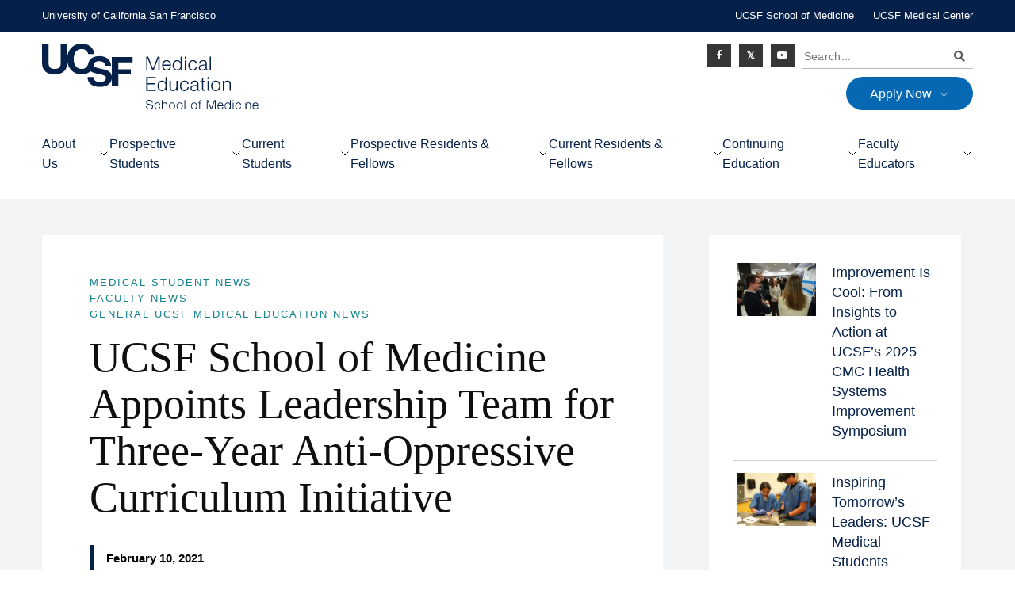

--- FILE ---
content_type: text/html; charset=UTF-8
request_url: https://meded.ucsf.edu/news/ucsf-school-medicine-appoints-leadership-team-three-year-anti-oppressive-curriculum-initiative
body_size: 14978
content:
<!DOCTYPE html>
<html lang="en" dir="ltr" prefix="content: http://purl.org/rss/1.0/modules/content/  dc: http://purl.org/dc/terms/  foaf: http://xmlns.com/foaf/0.1/  og: http://ogp.me/ns#  rdfs: http://www.w3.org/2000/01/rdf-schema#  schema: http://schema.org/  sioc: http://rdfs.org/sioc/ns#  sioct: http://rdfs.org/sioc/types#  skos: http://www.w3.org/2004/02/skos/core#  xsd: http://www.w3.org/2001/XMLSchema# ">
  <head>
    <meta charset="utf-8" />
<meta name="description" content="The UCSF School of Medicine has launched a three-year initiative to expand the social justice pillar within the Bridges Curriculum. This work is part of the School of Medicine&#039;s Differences Matter 2025 initiative." />
<link rel="canonical" href="https://meded.ucsf.edu/news/ucsf-school-medicine-appoints-leadership-team-three-year-anti-oppressive-curriculum-initiative" />
<link rel="image_src" href="https://meded.ucsf.edu/sites/meded.ucsf.edu/files/styles/og/public/2021-02/UCSF_20181211_WC4BL%20Teach-in_06.jpg?h=ab94c40b&amp;itok=e0fbRvrB" />
<meta property="og:type" content="News" />
<meta property="og:url" content="https://meded.ucsf.edu/news/ucsf-school-medicine-appoints-leadership-team-three-year-anti-oppressive-curriculum-initiative" />
<meta property="og:title" content="UCSF School of Medicine Appoints Leadership Team for Three-Year Anti-Oppressive Curriculum Initiative | UCSF Medical Education" />
<meta property="og:description" content="The UCSF School of Medicine has launched a three-year initiative to expand the social justice pillar within the Bridges Curriculum. This work is part of the School of Medicine&#039;s Differences Matter 2025 initiative." />
<meta property="og:image" content="https://meded.ucsf.edu/sites/meded.ucsf.edu/files/styles/og/public/2021-02/UCSF_20181211_WC4BL%20Teach-in_06.jpg?h=ab94c40b&amp;itok=e0fbRvrB" />
<meta property="og:image:alt" content="Sheyda Aboii speaks to her fellow medical students, including, background left to right, Arun Burra, Andrés Calvillo and Avery Thompson and the community, at a White Coats for Black Lives (WC4BL) Teach-in, which set out to “model an explicitly anti-racist healthcare education that elevates queer, disabled, formerly criminalized, and undocumented people of color in the communities and hospitals within which we work,” on the 4th anniversary of WC4BL in 2018" />
<meta name="twitter:card" content="summary_large_image" />
<meta name="twitter:description" content="The UCSF School of Medicine has launched a three-year initiative to expand the social justice pillar within the Bridges Curriculum. This work is part of the School of Medicine&#039;s Differences Matter 2025 initiative." />
<meta name="twitter:title" content="UCSF School of Medicine Appoints Leadership Team for Three-Year Anti-Oppressive Curriculum Initiative | UCSF Medical Education" />
<meta name="twitter:url" content="https://meded.ucsf.edu/news/ucsf-school-medicine-appoints-leadership-team-three-year-anti-oppressive-curriculum-initiative" />
<meta name="twitter:image" content="https://meded.ucsf.edu/sites/meded.ucsf.edu/files/styles/og/public/2021-02/UCSF_20181211_WC4BL%20Teach-in_06.jpg?h=ab94c40b&amp;itok=e0fbRvrB" />
<meta name="twitter:image:alt" content="Sheyda Aboii speaks to her fellow medical students, including, background left to right, Arun Burra, Andrés Calvillo and Avery Thompson and the community, at a White Coats for Black Lives (WC4BL) Teach-in, which set out to “model an explicitly anti-racist healthcare education that elevates queer, disabled, formerly criminalized, and undocumented people of color in the communities and hospitals within which we work,” on the 4th anniversary of WC4BL in 2018" />
<meta name="Generator" content="Drupal 10 (https://www.drupal.org)" />
<meta name="MobileOptimized" content="width" />
<meta name="HandheldFriendly" content="true" />
<meta name="viewport" content="width=device-width, initial-scale=1.0" />
<link rel="icon" href="/sites/meded.ucsf.edu/files/favicon_0_0.ico" type="image/vnd.microsoft.icon" />
<link rel="alternate" hreflang="en" href="https://meded.ucsf.edu/news/ucsf-school-medicine-appoints-leadership-team-three-year-anti-oppressive-curriculum-initiative" />

    <title>UCSF School of Medicine Appoints Leadership Team for Three-Year Anti-Oppressive Curriculum Initiative | UCSF Medical Education</title>
    <link rel="stylesheet" media="all" href="/sites/meded.ucsf.edu/files/css/css_3IX5gZ6Csn52yc1Qst6cbvY3aUR97nrapVecrfQJ-aw.css?delta=0&amp;language=en&amp;theme=dom&amp;include=[base64]" />
<link rel="stylesheet" media="all" href="/sites/meded.ucsf.edu/files/css/css_6jc_Wcv7nS96TQonn2WEXN8kp87Oo016c0DVfdff9p4.css?delta=1&amp;language=en&amp;theme=dom&amp;include=[base64]" />
<link rel="stylesheet" media="all" href="//fast.fonts.net/cssapi/1de5e06a-22e2-404a-be10-e17b99f4292d.css" />
<link rel="stylesheet" media="all" href="//use.fontawesome.com/releases/v5.0.2/css/all.css" />
<link rel="stylesheet" media="all" href="/sites/meded.ucsf.edu/files/css/css_BngyZD7MReULm7QeTuPglwxdvipKTKYqH0ILEK8O790.css?delta=4&amp;language=en&amp;theme=dom&amp;include=[base64]" />
<link rel="stylesheet" media="all" href="/sites/meded.ucsf.edu/files/css/css_3pjv4KChbddHznr4ECN8cQcPEwDMsV5Wgi_86Kvjaqg.css?delta=5&amp;language=en&amp;theme=dom&amp;include=[base64]" />

    <script type="application/json" data-drupal-selector="drupal-settings-json">{"path":{"baseUrl":"\/","pathPrefix":"","currentPath":"node\/59851","currentPathIsAdmin":false,"isFront":false,"currentLanguage":"en"},"pluralDelimiter":"\u0003","suppressDeprecationErrors":true,"gtag":{"tagId":"","consentMode":false,"otherIds":[],"events":[],"additionalConfigInfo":[]},"ajaxPageState":{"libraries":"[base64]","theme":"dom","theme_token":null},"ajaxTrustedUrl":{"\/search\/node":true},"gtm":{"tagId":null,"settings":{"data_layer":"dataLayer","include_classes":false,"allowlist_classes":"google\nnonGooglePixels\nnonGoogleScripts\nnonGoogleIframes","blocklist_classes":"customScripts\ncustomPixels","include_environment":false,"environment_id":"","environment_token":""},"tagIds":["GTM-MWX3FW5"]},"dataLayer":{"defaultLang":"en","languages":{"en":{"id":"en","name":"English","direction":"ltr","weight":0},"es":{"id":"es","name":"Spanish","direction":"ltr","weight":1}}},"views":{"ajax_path":"\/views\/ajax","ajaxViews":{"views_dom_id:84145dd92323aa4f21cf36cc0c762f2471bc242f1c2e47e2d5cfb2363692ada0":{"view_name":"news_details","view_display_id":"bottom","view_args":"","view_path":"\/node\/59851","view_base_path":"news\/latest","view_dom_id":"84145dd92323aa4f21cf36cc0c762f2471bc242f1c2e47e2d5cfb2363692ada0","pager_element":0}}},"statistics":{"data":{"nid":"59851"},"url":"\/core\/modules\/statistics\/statistics.php"},"user":{"uid":0,"permissionsHash":"b99fceaa38e91ec85572e0d74220dc2f173fd5fdfb2204158780e1ce17c3fa2b"}}</script>
<script src="/sites/meded.ucsf.edu/files/js/js_VVVLgzhqRAvO9Hk-QCQNXBu9tkwKWRyCE-xeZbVVQUg.js?scope=header&amp;delta=0&amp;language=en&amp;theme=dom&amp;include=[base64]"></script>
<script src="/modules/contrib/ucsf_adobe_analytics/js/ucsf-data-layer.js?t98hxp" defer></script>
<script src="/modules/contrib/ucsf_adobe_analytics/js/ucsf-mag-marketing-data-layer.js?t98hxp" defer></script>
<script src="https://assets.adobedtm.com/db5f13cb240b/b1130ce1ceae/launch-db8f55f3e131.min.js" defer></script>
<script src="/modules/custom/ckeditor_y3ti_plugins/js/build/customElements.bundle.js?t98hxp"></script>
<script src="/modules/contrib/google_tag/js/gtag.js?t98hxp"></script>
<script src="/modules/contrib/google_tag/js/gtm.js?t98hxp"></script>

    <link href="/modules/custom/ckeditor_y3ti_plugins/elements/elements.html" rel="import">
  </head>
  <body class="not-front path-node node page-node-type-news sidebar" >
        <a href="#main-content" class="visually-hidden focusable skip-link">
      Skip to main content
    </a>
    <noscript><iframe src="https://www.googletagmanager.com/ns.html?id=GTM-MWX3FW5"
                  height="0" width="0" style="display:none;visibility:hidden"></iframe></noscript>

      <div class="dialog-off-canvas-main-canvas" data-off-canvas-main-canvas>
    <div class="page">

  <header class="site-header" aria-label="Branding, Search, Social Links, Main Navigation">
    <div class="global-header">
      <div class="c-l">
        <div class="row">
          <div class="global-brand">
            <a href="https://www.ucsf.edu/" target="_blank">University of California San Francisco</a>
          </div>
          <div class="global-links">
            <a href="http://medschool.ucsf.edu/" target="_blank">UCSF School of Medicine</a>
            <a href="https://www.ucsfhealth.org" target="_blank">UCSF Medical Center</a>
          </div>
        </div>
      </div>
    </div>

    <div class="primary-header">
      <div class="c-l">
        <div id="block-dom-branding" class="primary-brand block block-system block-system-branding-block">
  
    
        <a href="/" rel="home" class="site-logo">
      <img src="/sites/meded.ucsf.edu/themes/custom/dom/logo.svg" alt="Home" />
    </a>
      </div>

        <div class="nav-primary-toggle">
          <a href="#" class="collapsed" data-toggle="collapse" data-target="#primary-collapse" aria-label="Toggle mobile menu">
            <span class="fas fa-bars"></span>
          </a>
        </div>
        <div class="nav-primary-collapse collapse" id="primary-collapse">
          <div class="nav-right">
              <div class="region region-header">
    <nav aria-labelledby="block-socialicon-menu" id="block-socialicon" class="nav-social block block-menu navigation menu--social-icon">
            
  <h2 class="visually-hidden" id="block-socialicon-menu">Social Icon</h2>
  

        

              <ul class="menu">
                          <li class="menu-item"
                      >
                    <a href="https://www.facebook.com/UCSFMedicalSchool" class="fab fa-facebook-f">Facebook</a>
                      </li>
                      <li class="menu-item"
                      >
                    <a href="https://twitter.com/UCSFMedicine" class="fab fa-twitter">Twitter</a>
                      </li>
                      <li class="menu-item"
                      >
                    <a href="https://www.youtube.com/channel/UCprcipiXNXTzJYJfN02rHsA" class="fab fa-youtube">Youtube</a>
                      </li>
        </ul>
  

  </nav>
<div class="search-block-form search-box block block-search container-inline" data-drupal-selector="search-block-form" id="block-searchform" role="search">
  
    
      <form action="/search/node" method="get" id="search-block-form" accept-charset="UTF-8">
  <div class="js-form-item form-item js-form-type-search form-type-search js-form-item-keys form-item-keys form-no-label">
      <label for="edit-keys" class="visually-hidden">Search</label>
        <input title="Search..." placeholder="Search..." data-drupal-selector="edit-keys" type="search" id="edit-keys" name="keys" value="" size="15" maxlength="128" class="form-search" />

        </div>
<div data-drupal-selector="edit-actions" class="form-actions js-form-wrapper form-wrapper" id="edit-actions">

  <button  data-drupal-selector="edit-submit" type="submit" id="edit-submit" value="Search" class="button js-form-submit form-submit btn btn-success">Search</button>

</div>

</form>

  </div>
<div id="block-ctamenu" class="block block-we-megamenu block-we-megamenu-blockcta-menu">
  
    
      <div class="">
  <ul class="yamm">
  <li class="dropdown yamm-fw">
  <a class="dropdown-toggle" data-toggle="dropdown" href="">
    
    Apply Now

      </a>
  <div class="dropdown-menu">
  <div class="yamm-content">
    <div class="c-l">
      <div class="link-lists">
        <div  class="we-mega-menu-row" data-element-type="we-mega-menu-row" data-custom-row="0">
  <div  class="we-mega-menu-col span12" data-element-type="we-mega-menu-col" data-width="12" data-block="" data-blocktitle="0" data-hidewhencollapse="" data-class="">
  <ul class="subul">
  <li class="link-list">
  <a href="/md-program-admissions" class="link-list-title">
    
    MD Program

      </a>
  
</li>
<li class="link-list">
  <a href="/post-baccalaureate-program" class="link-list-title">
    
    Post Baccalaureate

      </a>
  
</li>

</ul>

</div>

</div>

      </div>
    </div>
  </div>
</div>

</li>

</ul>

</div>

  </div>
<nav aria-labelledby="block-megamenu-menu" id="block-megamenu" class="block block-menu navigation menu--mega-menu">
            
  <h2 class="visually-hidden" id="block-megamenu-menu">Mega Menu</h2>
  

        <div class="">
  <div class="nav-primary">
    <ul class="yamm">
  <li class="dropdown yamm-fw">
  <a class="dropdown-toggle" data-toggle="dropdown" href="/about-us">
    
    About Us

      </a>
  <div class="dropdown-menu">
  <div class="yamm-content">
    <div class="link-lists">
      <div  class="we-mega-menu-row" data-element-type="we-mega-menu-row" data-custom-row="1">
  <div  class="we-mega-menu-col span7 col-md-7" data-element-type="we-mega-menu-col" data-width="7" data-block="" data-blocktitle="0" data-hidewhencollapse="" data-class="">
  <ul class="subul">
  <li class="link-list">
  <a href="/about-us" class="link-list-title">
    
    UCSF Medical Education Overview

      </a>
  
</li>
<li class="link-list">
  <a href="/about-us/our-mission" class="link-list-title">
    
    Our Mission

      </a>
  
</li>
<li class="link-list">
  <a href="/about-us/our-people" class="link-list-title">
    
    Our People

      </a>
  
</li>
<li class="link-list">
  <a href="/about-us/our-impact" class="link-list-title">
    
    Our Impact

      </a>
  <div class="dropdown-menu">
  <div class="yamm-content">
    <div class="link-lists">
      <div  class="we-mega-menu-row" data-element-type="we-mega-menu-row" data-custom-row="0">
  <div  class="we-mega-menu-col span12 col-md-12" data-element-type="we-mega-menu-col" data-width="12" data-block="" data-blocktitle="0" data-hidewhencollapse="" data-class="">
  <ul class="subul">
  <li>
  <a href="/about-us/our-impact/bridges-curriculum-newsletter">
    
    Bridges Newsletter

      </a>
  
</li>
<li>
  <a href="/about-us/our-impact/spark-medical-education-podcast">
    
    Medical Education Podcast

      </a>
  
</li>
<li>
  <a href="/news">
    
    News

      </a>
  
</li>

</ul>

</div>

</div>

    </div>
  </div>
</div>

</li>
<li class="link-list">
  <a href="/artificial-intelligence-medical-education" class="link-list-title">
    
    Artificial Intelligence in Medical Education

      </a>
  
</li>
<li class="link-list">
  <a href="/educational-support-resources" class="link-list-title">
    
    Educational Support Resources

      </a>
  <div class="dropdown-menu">
  <div class="yamm-content">
    <div class="link-lists">
      <div  class="we-mega-menu-row" data-element-type="we-mega-menu-row" data-custom-row="0">
  <div  class="we-mega-menu-col span12 col-md-12" data-element-type="we-mega-menu-col" data-width="12" data-block="" data-blocktitle="0" data-hidewhencollapse="" data-class="">
  <ul class="subul">
  <li>
  <a href="/technology-enhanced-education">
    
    Technology Enhanced Education

      </a>
  
</li>
<li>
  <a href="/anatomy-learning-center">
    
    Anatomy Learning Center 

      </a>
  
</li>
<li>
  <a href="/willed-body-program">
    
    Willed Body Program 

      </a>
  
</li>
<li>
  <a href="/kanbar-center-simulation-and-clinical-skills">
    
    Kanbar Center for Simulation and Clinical Skills

      </a>
  
</li>

</ul>

</div>

</div>

    </div>
  </div>
</div>

</li>
<li class="link-list">
  <a href="/kanbar-center-simulation-and-clinical-skills" class="link-list-title">
    
    Kanbar Center

      </a>
  
</li>
<li class="link-list">
  <a href="/anatomy-learning-center" class="link-list-title">
    
    Anatomy Learning Center

      </a>
  
</li>
<li class="link-list">
  <a href="/about-us/job-opportunities" class="link-list-title">
    
    Job Opportunities

      </a>
  
</li>
<li class="link-list">
  <a href="/about-us/program-statistics" class="link-list-title">
    
    Program Statistics

      </a>
  
</li>
<li class="link-list">
  <a href="/about-us/guidelines-policies" class="link-list-title">
    
    Guidelines &amp; Policies

      </a>
  
</li>
<li class="link-list">
  <a href="/about-us/lcme-accreditation" class="link-list-title">
    
    LCME Accreditation

      </a>
  
</li>
<li class="link-list">
  <a href="/about-us/acgme-accreditation" class="link-list-title">
    
    ACGME Accreditation Program

      </a>
  
</li>
<li class="link-list">
  <a href="/cme/information-planners-and-coordinators/accreditation-and-educational-development" class="link-list-title">
    
    ACCME Accreditation Program

      </a>
  
</li>

</ul>

</div>
<div  class="we-mega-menu-col span5 col-md-5" data-element-type="we-mega-menu-col" data-width="5" data-block="megamenuaboutus" data-blocktitle="0" data-hidewhencollapse="" data-class="">
    <div class="type-of-block"><div class="block-inner">
<div id="block-megamenuaboutus" class="block block-block-content block-block-content518d16f1-ed57-46d4-9f15-4f69f751682d small-card small-card--linked">
  
    
            <a href="/news/latest">
    
          <div class="small-card__image">    <img loading="lazy" src="/sites/meded.ucsf.edu/files/styles/small_card/public/2023-10/placeholder-lab-mini.jpg?h=a61266fd&amp;itok=ishtjG_C" width="477" height="216" alt="People looking at a sample at the lab." typeof="foaf:Image" class="image-style-small-card" />



</div>
    
          <div class="small-card__second">
        <div class="small-card__content">
                      <div class="small-card__title">Latest News</div>
                                <div class="small-card__teaser"></div>
                  </div>
                  <div class="small-card__arrow"><svg version="1.1" xmlns="http://www.w3.org/2000/svg" xmlns:xlink="http://www.w3.org/1999/xlink" x="0px" y="0px"
	 viewBox="0 0 15.5 15.5" style="enable-background:new 0 0 15.5 15.5;" xml:space="preserve">
<style type="text/css">
	.st0{fill:none;stroke:#FFFFFF;stroke-width:1.5;stroke-linecap:round;stroke-linejoin:round;}
</style>
<path class="st0" d="M0.8,7.8h14"/>
<path class="st0" d="M7.8,0.8l7,7l-7,7"/>
</svg>
</div>
              </div>
    
          </a>
      </div>

</div></div>

</div>

</div>

    </div>
  </div>
</div>

</li>
<li class="dropdown yamm-fw">
  <a class="dropdown-toggle" data-toggle="dropdown" href="/prospective-students">
    
    Prospective Students

      </a>
  <div class="dropdown-menu">
  <div class="yamm-content">
    <div class="link-lists">
      <div  class="we-mega-menu-row" data-element-type="we-mega-menu-row" data-custom-row="1">
  <div  class="we-mega-menu-col span7 col-md-7" data-element-type="we-mega-menu-col" data-width="7" data-block="" data-blocktitle="0" data-hidewhencollapse="" data-class="">
  <ul class="subul">
  <li class="link-list">
  <a href="/prospective-students" class="link-list-title">
    
    Prospective Students Overview

      </a>
  
</li>
<li class="link-list">
  <a href="/md-program-admissions" class="link-list-title">
    
    MD Program Admissions

      </a>
  
</li>
<li class="link-list">
  <a href="/post-baccalaureate-program" class="link-list-title">
    
    Post Baccalaureate Program

      </a>
  
</li>
<li class="link-list">
  <a href="/prospective-students/additional-opportunities-pre-medical-students" class="link-list-title">
    
    Outreach Programs

      </a>
  
</li>
<li class="link-list">
  <a href="/bridges-curriculum" class="link-list-title">
    
    Bridges Curriculum

      </a>
  
</li>
<li class="link-list">
  <a href="/education-programs" class="link-list-title">
    
    Education Programs

      </a>
  
</li>

</ul>

</div>
<div  class="we-mega-menu-col span5 col-md-5" data-element-type="we-mega-menu-col" data-width="5" data-block="megamenuprospectivestudents" data-blocktitle="0" data-hidewhencollapse="" data-class="">
    <div class="type-of-block"><div class="block-inner">
<div id="block-megamenuprospectivestudents" class="block block-block-content block-block-content69743ca9-3652-4a16-962c-892e5e052277 small-card small-card--linked">
  
    
            <a href="/md-program-admissions">
    
          <div class="small-card__image">    <img loading="lazy" src="/sites/meded.ucsf.edu/files/styles/small_card/public/2023-10/placeholder-prospective-students-mini.jpg?h=a61266fd&amp;itok=GfmvYEIR" width="477" height="216" alt="Prospective Students crossing the street" typeof="foaf:Image" class="image-style-small-card" />



</div>
    
          <div class="small-card__second">
        <div class="small-card__content">
                      <div class="small-card__title">MD Program Admissions</div>
                                <div class="small-card__teaser"></div>
                  </div>
                  <div class="small-card__arrow"><svg version="1.1" xmlns="http://www.w3.org/2000/svg" xmlns:xlink="http://www.w3.org/1999/xlink" x="0px" y="0px"
	 viewBox="0 0 15.5 15.5" style="enable-background:new 0 0 15.5 15.5;" xml:space="preserve">
<style type="text/css">
	.st0{fill:none;stroke:#FFFFFF;stroke-width:1.5;stroke-linecap:round;stroke-linejoin:round;}
</style>
<path class="st0" d="M0.8,7.8h14"/>
<path class="st0" d="M7.8,0.8l7,7l-7,7"/>
</svg>
</div>
              </div>
    
          </a>
      </div>

</div></div>

</div>

</div>

    </div>
  </div>
</div>

</li>
<li class="dropdown yamm-fw">
  <a class="dropdown-toggle" data-toggle="dropdown" href="/current-students">
    
    Current Students

      </a>
  <div class="dropdown-menu">
  <div class="yamm-content">
    <div class="link-lists">
      <div  class="we-mega-menu-row" data-element-type="we-mega-menu-row" data-custom-row="1">
  <div  class="we-mega-menu-col span7 col-md-7" data-element-type="we-mega-menu-col" data-width="7" data-block="" data-blocktitle="0" data-hidewhencollapse="" data-class="">
  <ul class="subul">
  <li class="link-list">
  <a href="/current-students" class="link-list-title">
    
    Current Students Overview

      </a>
  
</li>
<li class="link-list">
  <a href="/current-students/school-medicine-education-deans" class="link-list-title">
    
    School of Medicine Deans

      </a>
  
</li>
<li class="link-list">
  <a href="/about-us/guidelines-policies/medical-student-policies" class="link-list-title">
    
    Medical Student Guidelines &amp; Policies

      </a>
  
</li>
<li class="link-list">
  <a href="/student-services" class="link-list-title">
    
    Student Services

      </a>
  
</li>
<li class="link-list">
  <a href="/bridges-curriculum" class="link-list-title">
    
    Bridges Curriculum

      </a>
  
</li>
<li class="link-list">
  <a href="/current-students/student-services/your-student-experience-team" class="link-list-title">
    
    Student Experience Team

      </a>
  
</li>
<li class="link-list">
  <a href="/technology-medical-education" class="link-list-title">
    
    Technology in Medical Education

      </a>
  
</li>
<li class="link-list">
  <a href="/visiting-student-program" class="link-list-title">
    
    Visiting Student Program 

      </a>
  
</li>
<li class="link-list">
  <a href="/current-students/advising-career-development" class="link-list-title">
    
    Advising and Career Development

      </a>
  
</li>

</ul>

</div>
<div  class="we-mega-menu-col span5 col-md-5" data-element-type="we-mega-menu-col" data-width="5" data-block="megamenucurrentstudents" data-blocktitle="0" data-hidewhencollapse="" data-class="">
    <div class="type-of-block"><div class="block-inner">
<div id="block-megamenucurrentstudents" class="block block-block-content block-block-contentce9b5622-cd39-4420-bc7b-138ea14100ac small-card small-card--linked">
  
    
            <a href="/student-services">
    
          <div class="small-card__image">    <img loading="lazy" src="/sites/meded.ucsf.edu/files/styles/small_card/public/2025-08/Webpage%20Carousel%20Photos_0.png?h=e2bcc475&amp;itok=GO8FLLt0" width="477" height="216" alt="UCSF medical students in front of a UCSF shuttle" typeof="foaf:Image" class="image-style-small-card" />



</div>
    
          <div class="small-card__second">
        <div class="small-card__content">
                      <div class="small-card__title">Student Services</div>
                                <div class="small-card__teaser"></div>
                  </div>
                  <div class="small-card__arrow"><svg version="1.1" xmlns="http://www.w3.org/2000/svg" xmlns:xlink="http://www.w3.org/1999/xlink" x="0px" y="0px"
	 viewBox="0 0 15.5 15.5" style="enable-background:new 0 0 15.5 15.5;" xml:space="preserve">
<style type="text/css">
	.st0{fill:none;stroke:#FFFFFF;stroke-width:1.5;stroke-linecap:round;stroke-linejoin:round;}
</style>
<path class="st0" d="M0.8,7.8h14"/>
<path class="st0" d="M7.8,0.8l7,7l-7,7"/>
</svg>
</div>
              </div>
    
          </a>
      </div>

</div></div>

</div>

</div>

    </div>
  </div>
</div>

</li>
<li class="dropdown yamm-fw">
  <a class="dropdown-toggle" data-toggle="dropdown" href="/prospective-residents-and-fellows">
    
    Prospective Residents &amp; Fellows

      </a>
  <div class="dropdown-menu">
  <div class="yamm-content">
    <div class="link-lists">
      <div  class="we-mega-menu-row" data-element-type="we-mega-menu-row" data-custom-row="1">
  <div  class="we-mega-menu-col span6 col-md-6" data-element-type="we-mega-menu-col" data-width="6" data-block="" data-blocktitle="0" data-hidewhencollapse="" data-class="">
  <ul class="subul">
  <li class="link-list">
  <a href="/prospective-residents-and-fellows" class="link-list-title">
    
    Prospective Residents &amp; Fellows Overview

      </a>
  
</li>
<li class="link-list">
  <a href="https://meded.ucsf.edu/policies-residents-fellows" class="link-list-title">
    
    Policies for Residents &amp; Fellows

      </a>
  
</li>
<li class="link-list">
  <a href="/prospective-residents-and-fellows/training-programs" class="link-list-title">
    
    Training Programs

      </a>
  
</li>

</ul>

</div>
<div  class="we-mega-menu-col span6 col-md-6" data-element-type="we-mega-menu-col" data-width="6" data-block="dom_megamenuprospectiveresidentfellowstrainingprograms" data-blocktitle="0" data-hidewhencollapse="" data-class="">
    <div class="type-of-block"><div class="block-inner">
<div id="block-dom-megamenuprospectiveresidentfellowstrainingprograms" class="block block-block-content block-block-content9496c87b-b02a-4009-bc91-7439361e71bb small-card small-card--linked">
  
    
            <a href="/prospective-residents-and-fellows/training-programs">
    
          <div class="small-card__image">    <img loading="lazy" src="/sites/meded.ucsf.edu/files/styles/small_card/public/2023-10/placeholder-continuing-students-mini_0.jpg?h=a61266fd&amp;itok=CnSUOiP8" width="477" height="216" alt="Continuing students talking to each other." typeof="foaf:Image" class="image-style-small-card" />



</div>
    
          <div class="small-card__second">
        <div class="small-card__content">
                      <div class="small-card__title">Training Programs</div>
                                <div class="small-card__teaser"></div>
                  </div>
                  <div class="small-card__arrow"><svg version="1.1" xmlns="http://www.w3.org/2000/svg" xmlns:xlink="http://www.w3.org/1999/xlink" x="0px" y="0px"
	 viewBox="0 0 15.5 15.5" style="enable-background:new 0 0 15.5 15.5;" xml:space="preserve">
<style type="text/css">
	.st0{fill:none;stroke:#FFFFFF;stroke-width:1.5;stroke-linecap:round;stroke-linejoin:round;}
</style>
<path class="st0" d="M0.8,7.8h14"/>
<path class="st0" d="M7.8,0.8l7,7l-7,7"/>
</svg>
</div>
              </div>
    
          </a>
      </div>

</div></div>

</div>

</div>

    </div>
  </div>
</div>

</li>
<li class="dropdown yamm-fw">
  <a class="dropdown-toggle" data-toggle="dropdown" href="/current-residents-fellows">
    
    Current Residents &amp; Fellows

      </a>
  <div class="dropdown-menu">
  <div class="yamm-content">
    <div class="link-lists">
      <div  class="we-mega-menu-row" data-element-type="we-mega-menu-row" data-custom-row="1">
  <div  class="we-mega-menu-col span7 col-md-7" data-element-type="we-mega-menu-col" data-width="7" data-block="" data-blocktitle="0" data-hidewhencollapse="" data-class="">
  <ul class="subul">
  <li class="link-list">
  <a href="/current-residents-fellows" class="link-list-title">
    
    Current Residents &amp; Fellows Overview

      </a>
  <div class="dropdown-menu">
  <div class="yamm-content">
    <div class="link-lists">
      <div  class="we-mega-menu-row" data-element-type="we-mega-menu-row" data-custom-row="0">
  <div  class="we-mega-menu-col span12 col-md-12" data-element-type="we-mega-menu-col" data-width="12" data-block="" data-blocktitle="0" data-hidewhencollapse="" data-class="">
  <ul class="subul">
  <li>
  <a href="https://meded.ucsf.edu/resources-residents-clinical-fellows">
    
    Resident &amp; Clinical Fellows Resources 

      </a>
  
</li>

</ul>

</div>

</div>

    </div>
  </div>
</div>

</li>
<li class="link-list">
  <a href="/program-administration-resources" class="link-list-title">
    
    Program Administration Resources

      </a>
  
</li>
<li class="link-list">
  <a href="https://meded.ucsf.edu/residents-fellows/training-verifications" class="link-list-title">
    
    Training Verifications

      </a>
  
</li>
<li class="link-list">
  <a href="/current-residents-fellows-overview/about-office-graduate-medical-education" class="link-list-title">
    
    About the Office of GME

      </a>
  <div class="dropdown-menu">
  <div class="yamm-content">
    <div class="link-lists">
      <div  class="we-mega-menu-row" data-element-type="we-mega-menu-row" data-custom-row="0">
  <div  class="we-mega-menu-col span12 col-md-12" data-element-type="we-mega-menu-col" data-width="12" data-block="" data-blocktitle="0" data-hidewhencollapse="" data-class="">
  <ul class="subul">
  <li>
  <a href="/current-residents-fellows/about-office-gme/gme-calendar-and-events">
    
    GME Calendar and Events

      </a>
  
</li>

</ul>

</div>

</div>

    </div>
  </div>
</div>

</li>

</ul>

</div>
<div  class="we-mega-menu-col span5 col-md-5" data-element-type="we-mega-menu-col" data-width="5" data-block="dom_megamenucurrentresidentsfellowstraininghub" data-blocktitle="0" data-hidewhencollapse="" data-class="">
    <div class="type-of-block"><div class="block-inner">
<div id="block-dom-megamenucurrentresidentsfellowstraininghub" class="block block-block-content block-block-content545baae9-56aa-4026-aa32-19618ae93e70 small-card small-card--linked">
  
    
            <a href="https://meded.ucsf.edu/node/8281">
    
          <div class="small-card__image">    <img loading="lazy" src="/sites/meded.ucsf.edu/files/styles/small_card/public/2025-08/Web%20Content%2016%20by%209-UCSF_20220207_Summit_491.jpg?h=7b436a88&amp;itok=D4_ac28v" width="477" height="216" alt="GME trainees walk the halls of a hospital" typeof="foaf:Image" class="image-style-small-card" />



</div>
    
          <div class="small-card__second">
        <div class="small-card__content">
                      <div class="small-card__title">Visit the Resident &amp; Fellow Resource Hub on the Overview page</div>
                                <div class="small-card__teaser"></div>
                  </div>
                  <div class="small-card__arrow"><svg version="1.1" xmlns="http://www.w3.org/2000/svg" xmlns:xlink="http://www.w3.org/1999/xlink" x="0px" y="0px"
	 viewBox="0 0 15.5 15.5" style="enable-background:new 0 0 15.5 15.5;" xml:space="preserve">
<style type="text/css">
	.st0{fill:none;stroke:#FFFFFF;stroke-width:1.5;stroke-linecap:round;stroke-linejoin:round;}
</style>
<path class="st0" d="M0.8,7.8h14"/>
<path class="st0" d="M7.8,0.8l7,7l-7,7"/>
</svg>
</div>
              </div>
    
          </a>
      </div>

</div></div>

</div>

</div>

    </div>
  </div>
</div>

</li>
<li class="dropdown yamm-fw">
  <a class="dropdown-toggle" data-toggle="dropdown" href="/continuing-education">
    
    Continuing Education

      </a>
  <div class="dropdown-menu">
  <div class="yamm-content">
    <div class="link-lists">
      <div  class="we-mega-menu-row" data-element-type="we-mega-menu-row" data-custom-row="1">
  <div  class="we-mega-menu-col span7 col-md-7" data-element-type="we-mega-menu-col" data-width="7" data-block="" data-blocktitle="0" data-hidewhencollapse="" data-class="">
  <ul class="subul">
  <li class="link-list">
  <a href="/continuing-education" class="link-list-title">
    
    Continuing Education Overview

      </a>
  
</li>
<li class="link-list">
  <a href="/continuing-education" class="link-list-title">
    
    Office of Continuing Medical Education

      </a>
  
</li>
<li class="link-list">
  <a href="/resources-participants" class="link-list-title">
    
    Resources for Participants

      </a>
  
</li>
<li class="link-list">
  <a href="/cme/speaker-presenter-resources" class="link-list-title">
    
    Resources for Presenters

      </a>
  
</li>

</ul>

</div>
<div  class="we-mega-menu-col span5 col-md-5" data-element-type="we-mega-menu-col" data-width="5" data-block="megamenucontinuingeducation" data-blocktitle="0" data-hidewhencollapse="" data-class="">
    <div class="type-of-block"><div class="block-inner">
<div id="block-megamenucontinuingeducation" class="block block-block-content block-block-contentaee11a5b-5e79-44bb-9bfa-7471cfbb31b2 small-card small-card--linked">
  
    
            <a href="/cme/upcoming-ce-courses">
    
          <div class="small-card__image">    <img loading="lazy" src="/sites/meded.ucsf.edu/files/styles/small_card/public/2023-10/placeholder-continuing-meded-mini.jpg?h=a61266fd&amp;itok=G35GcrEW" width="477" height="216" alt="Doctors collaborating in a lab" typeof="foaf:Image" class="image-style-small-card" />



</div>
    
          <div class="small-card__second">
        <div class="small-card__content">
                      <div class="small-card__title">Upcoming Courses</div>
                                <div class="small-card__teaser"></div>
                  </div>
                  <div class="small-card__arrow"><svg version="1.1" xmlns="http://www.w3.org/2000/svg" xmlns:xlink="http://www.w3.org/1999/xlink" x="0px" y="0px"
	 viewBox="0 0 15.5 15.5" style="enable-background:new 0 0 15.5 15.5;" xml:space="preserve">
<style type="text/css">
	.st0{fill:none;stroke:#FFFFFF;stroke-width:1.5;stroke-linecap:round;stroke-linejoin:round;}
</style>
<path class="st0" d="M0.8,7.8h14"/>
<path class="st0" d="M7.8,0.8l7,7l-7,7"/>
</svg>
</div>
              </div>
    
          </a>
      </div>

</div></div>

</div>

</div>

    </div>
  </div>
</div>

</li>
<li class="dropdown yamm-fw">
  <a class="dropdown-toggle" data-toggle="dropdown" href="/faculty-educators">
    
    Faculty Educators

      </a>
  <div class="dropdown-menu">
  <div class="yamm-content">
    <div class="link-lists">
      <div  class="we-mega-menu-row" data-element-type="we-mega-menu-row" data-custom-row="1">
  <div  class="we-mega-menu-col span7 col-md-7" data-element-type="we-mega-menu-col" data-width="7" data-block="" data-blocktitle="0" data-hidewhencollapse="" data-class="">
  <ul class="subul">
  <li class="link-list">
  <a href="/faculty-educators" class="link-list-title">
    
    Faculty Educators Overview

      </a>
  
</li>
<li class="link-list">
  <a href="/faculty-development" class="link-list-title">
    
    Faculty Development

      </a>
  
</li>
<li class="link-list">
  <a href="/engaging-health-professions-education-and-research" class="link-list-title">
    
    Health Professions Education and Research

      </a>
  
</li>
<li class="link-list">
  <a href="/haile-t-debas-academy-medical-educators" class="link-list-title">
    
    Academy of Medical Educators

      </a>
  
</li>
<li class="link-list">
  <a href="/volunteer-clinical-professor-vcp" class="link-list-title">
    
    Volunteer Clinical Professors

      </a>
  
</li>
<li class="link-list">
  <a href="/faculty-educators/cfe-news-and-listservs/education-and-teaching-news" class="link-list-title">
    
    CFE News and Announcements

      </a>
  
</li>
<li class="link-list">
  <a href="/faculty-educators/cfe-events-news-and-recognition/recognition-and-awards" class="link-list-title">
    
    Recognition and Awards

      </a>
  
</li>
<li class="link-list">
  <a href="https://meded.ucsf.edu/faculty-educators/contact-center-faculty-educators" class="link-list-title">
    
    Contact Center for Faculty Educators

      </a>
  
</li>

</ul>

</div>
<div  class="we-mega-menu-col span5 col-md-5" data-element-type="we-mega-menu-col" data-width="5" data-block="megamenufacultyeducators" data-blocktitle="0" data-hidewhencollapse="" data-class="">
    <div class="type-of-block"><div class="block-inner">
<div id="block-megamenufacultyeducators" class="block block-block-content block-block-contentad717f45-57ba-43ed-9b8d-976f3b0b3aa7 small-card">
  
    
      
          <div class="small-card__image">    <img loading="lazy" src="/sites/meded.ucsf.edu/files/styles/small_card/public/2023-10/placeholder-faculty-educators-mini_0.jpg?h=a61266fd&amp;itok=7MlfGqVD" width="477" height="216" alt="Doctor giving a lesson" typeof="foaf:Image" class="image-style-small-card" />



</div>
    
    
      </div>

</div></div>

</div>

</div>

    </div>
  </div>
</div>

</li>

</ul>

  </div>
</div>

  </nav>

  </div>

          </div>
        </div>
      </div>
    </div>
    <div class="location-header">
      
    </div>

  </header>
  
  <div class="page-content">
    <div class="c-l">
      <main class="main" id="main-content">
                <div class="layout-content">
                      <div class="region region-content">
    <div data-drupal-messages-fallback class="hidden"></div>  <div id="block-sub-title-news" class="block block-fieldblock block-fieldblocknode">
    
        
          
      <div class="field field--name-field-term-news-category field--type-entity-reference field--label-hidden sub-title field__items">
              <div class="field__item">Medical Student News</div>
              <div class="field__item">Faculty News</div>
              <div class="field__item">General UCSF Medical Education News</div>
          </div>
  
      </div>
<div id="block-dom-content" class="block block-system block-system-main-block">
  
    
      
<article class="node node--type-news node--view-mode-full">

  
    

  
  <div class="node__content">
          
      <h1 class="page-title"><span class="field field--name-title field--type-string field--label-hidden">UCSF School of Medicine Appoints Leadership Team for Three-Year Anti-Oppressive Curriculum Initiative</span>
</h1>
      
        
            <div class="field field--name-field-post-date field--type-datetime field--label-hidden well well-sm field__item"><strong><span  class="datetime">February 10, 2021</span>
</strong></div>
      
  <figure class="img-full">
        <picture>
                  <source srcset="/sites/meded.ucsf.edu/files/styles/news_featured/public/2021-02/UCSF_20181211_WC4BL%20Teach-in_06.webp?itok=q93e41IQ 1x" media="(min-width: 480px)" type="image/webp" width="768" height="480"/>
              <source srcset="/sites/meded.ucsf.edu/files/styles/news_featured/public/2021-02/UCSF_20181211_WC4BL%20Teach-in_06.jpg?itok=q93e41IQ 1x" media="(min-width: 480px)" type="image/jpeg" width="768" height="480"/>
                  <img loading="eager" width="640" height="400" src="/sites/meded.ucsf.edu/files/styles/news_featured_mobile_x1/public/2021-02/UCSF_20181211_WC4BL%20Teach-in_06.jpg?itok=r98XMYo1" alt="Sheyda Aboii speaks to her fellow medical students, including, background left to right, Arun Burra, Andrés Calvillo and Avery Thompson and the community, at a White Coats for Black Lives (WC4BL) Teach-in, which set out to “model an explicitly anti-racist healthcare education that elevates queer, disabled, formerly criminalized, and undocumented people of color in the communities and hospitals within which we work,” on the 4th anniversary of WC4BL in 2018" title="Photo by: Susan Merrell" typeof="foaf:Image" />

  </picture>


    <figcaption>
      <div class="caption-title">Photo by: Susan Merrell</div>
      <div class="caption-desc">
        <p>Sheyda Aboii speaks to her fellow medical students, including, background left to right, Arun Burra, Andrés Calvillo and Avery Thompson and the community, at a White Coats for Black Lives (WC4BL) Teach-in, which set out to “model an explicitly anti-racist healthcare education that elevates queer, disabled, formerly criminalized, and undocumented people of color in the communities and hospitals within which we work,” on the 4th anniversary of WC4BL in 2018</p>
      </div>
    </figcaption>
  </figure>

            <div class="clearfix text-formatted field field--name-body field--type-text-with-summary field--label-hidden field__item"><p>The UCSF School of Medicine has launched a three-year initiative to expand the social justice pillar within the Bridges Curriculum. This work is&nbsp;part of the School of Medicine's&nbsp;<a href="https://medschool.ucsf.edu/differences-matter" target="_blank">Differences Matter 2025 initiative</a>.</p>

<p>As part of the response to&nbsp;ongoing episodes of police violence and subsequent widespread protests, along with the COVID-19 pandemic highlighting the toxic effects of systemic racism in the United States, this initiative aims to move the&nbsp;Bridges curriculum in a more anti-racist and anti-oppressive direction.</p>

<p>"Our goal is that all UCSF medical students will graduate with the preparation they need to combat oppression and advance health equity in our local, national, and global communities," said UCSF School of Medicine Associate Dean for Curriculum John Davis, MD, PhD.&nbsp;</p>

<p>The Anti-Oppressive Curriculum Leadership Team will work with curricular leaders to enhance content, pedagogy, and delivery strategies, to ensure that all elements of the Bridges Curriculum are anti-racist and anti-oppressive. Learn more about the leadership team below.</p>

<p>&nbsp;</p>

<div data-embed-button="person_teaser" data-entity-embed-display="view_mode:node.teaser" data-entity-type="node" data-entity-uuid="27710e88-6994-468a-b70d-cdaa37efd306" data-langcode="en" data-entity-embed-display-settings="[]" class="embedded-entity">
<article about="/people/denise-m-connor" class="node node--type-ucsf-person node--view-mode-teaser profile-card">
  <div class="profile-img">
    
            <div class="field field--name-field-profile-headshot field--type-image field--label-hidden field__item">    <picture>
                  <source srcset="/sites/meded.ucsf.edu/files/styles/profile_headshot_x1/public/2018-06/ConnorW.webp?h=e2a753f2&amp;itok=5qOmUsS2 1x" type="image/webp" width="400" height="400">
              <source srcset="/sites/meded.ucsf.edu/files/styles/profile_headshot_x1/public/2018-06/ConnorW.jpg?h=e2a753f2&amp;itok=5qOmUsS2 1x" type="image/jpeg" width="400" height="400">
                  <img loading="eager" srcset="/sites/meded.ucsf.edu/files/styles/profile_headshot_x1/public/2018-06/ConnorW.jpg?h=e2a753f2&amp;itok=5qOmUsS2 1x" width="400" height="400" src="/sites/meded.ucsf.edu/files/styles/profile_headshot_x1/public/2018-06/ConnorW.jpg?h=e2a753f2&amp;itok=5qOmUsS2" alt="Denise M. Connor, MD" typeof="foaf:Image">

  </picture>

</div>
      
  </div>
  <div class="profile-content">
    <h4 class="title"><span class="field field--name-title field--type-string field--label-hidden">Denise M. Connor, MD</span>
</h4>
    <p>Professor</p>
  </div>
      <a class="btn btn-primary btn-block btn-sm" href="https://profiles.ucsf.edu/denise.connor" target="_blank"><span class="field field--name-title field--type-string field--label-hidden">Denise M. Connor, MD</span>
 Profile</a>
  </article>
</div>


<ul>
	<li>Director, Anti-Oppressive Curriculum&nbsp;</li>
	<li>Associate Professor of Medicine</li>
	<li>Gold-Headed Cane Endowed Teaching Chair in Internal Medicine&nbsp;</li>
	<li>Director of the Diagnostic Reasoning block</li>
	<li>Co-Director of the Academic and Leadership Academy ALAS Program&nbsp;</li>
	<li>Inaugural Chair of the Academy of Medical Educator’s Diversity, Equity and Inclusion Committee</li>
</ul>

<div data-embed-button="person_teaser" data-entity-embed-display="view_mode:node.teaser" data-entity-type="node" data-entity-uuid="b6837826-7fc7-4ba9-aa25-9061a8032c73" data-langcode="en" data-entity-embed-display-settings="[]" class="embedded-entity">
<article about="/people/charlene-blake" class="node node--type-ucsf-person node--view-mode-teaser profile-card">
  <div class="profile-img">
    
            <div class="field field--name-field-profile-headshot field--type-image field--label-hidden field__item">    <picture>
                  <source srcset="/sites/meded.ucsf.edu/files/styles/profile_headshot_x1/public/Charlene.Blake.webp?h=cc872d96&amp;itok=0Q40Bmf2 1x" type="image/webp" width="400" height="400">
              <source srcset="/sites/meded.ucsf.edu/files/styles/profile_headshot_x1/public/Charlene.Blake.jpeg?h=cc872d96&amp;itok=0Q40Bmf2 1x" type="image/jpeg" width="400" height="400">
                  <img loading="eager" srcset="/sites/meded.ucsf.edu/files/styles/profile_headshot_x1/public/Charlene.Blake.jpeg?h=cc872d96&amp;itok=0Q40Bmf2 1x" width="400" height="400" src="/sites/meded.ucsf.edu/files/styles/profile_headshot_x1/public/Charlene.Blake.jpeg?h=cc872d96&amp;itok=0Q40Bmf2" alt="Charlene Blake" typeof="foaf:Image">

  </picture>

</div>
      
  </div>
  <div class="profile-content">
    <h4 class="title"><span class="field field--name-title field--type-string field--label-hidden">Charlene Blake, MD, PhD</span>
</h4>
    <p>Associate Professor</p>
  </div>
      <a class="btn btn-primary btn-block btn-sm" href="https://profiles.ucsf.edu/charlene.swift" target="_blank"><span class="field field--name-title field--type-string field--label-hidden">Charlene Blake, MD, PhD</span>
 Profile</a>
  </article>
</div>


<ul>
	<li>﻿Associate Director, Faculty Consultation</li>
	<li>Associate Professor of Anesthesia and Perioperative Care</li>
	<li>Co-Director, Introduction to Career Launch and Coda courses in the Bridges Curriculum</li>
	<li>Faculty Lead, Learning Environment Action Group for the Differences Matter Initiative</li>
</ul>

<div data-embed-button="person_teaser" data-entity-embed-display="view_mode:node.teaser" data-entity-type="node" data-entity-uuid="4157380f-6a9c-40af-980a-77a7f705e6e9" data-langcode="en" data-entity-embed-display-settings="[]" class="embedded-entity">
<article about="/people/aimee-medeiros" class="node node--type-ucsf-person node--view-mode-teaser profile-card">
  <div class="profile-img">
    
            <div class="field field--name-field-profile-headshot field--type-image field--label-hidden field__item">    <picture>
                  <source srcset="/sites/meded.ucsf.edu/files/styles/profile_headshot_x1/public/Aimee.Medeiros.webp?h=be0248d6&amp;itok=5FPutVTV 1x" type="image/webp" width="400" height="400">
              <source srcset="/sites/meded.ucsf.edu/files/styles/profile_headshot_x1/public/Aimee.Medeiros.jpeg?h=be0248d6&amp;itok=5FPutVTV 1x" type="image/jpeg" width="400" height="400">
                  <img loading="eager" srcset="/sites/meded.ucsf.edu/files/styles/profile_headshot_x1/public/Aimee.Medeiros.jpeg?h=be0248d6&amp;itok=5FPutVTV 1x" width="400" height="400" src="/sites/meded.ucsf.edu/files/styles/profile_headshot_x1/public/Aimee.Medeiros.jpeg?h=be0248d6&amp;itok=5FPutVTV" alt="Aimee Medeiros" typeof="foaf:Image">

  </picture>

</div>
      
  </div>
  <div class="profile-content">
    <h4 class="title"><span class="field field--name-title field--type-string field--label-hidden">Aimee Medeiros, PhD</span>
</h4>
    <p>Asst Adjunct Professor</p>
  </div>
      <a class="btn btn-primary btn-block btn-sm" href="https://profiles.ucsf.edu/aimee.medeiros" target="_blank"><span class="field field--name-title field--type-string field--label-hidden">Aimee Medeiros, PhD</span>
 Profile</a>
  </article>
</div>


<ul>
	<li>﻿Associate Director, Curriculum Integration UCSF 49</li>
	<li>Associate Professor of Humanities and Social Science&nbsp;</li>
	<li>Chair,&nbsp;Bridges Curriculum Mapping and Integration Committee</li>
	<li>Faculty Lead, Pathways, Outreach, and Pipeline action group of the Differences Matter Initiative</li>
</ul>
</div>
      
  </div>
</article>

  </div>

  </div>

        </div>
                          <aside class="layout-sidebar support" aria-label="Sidebar for related content">
              <div class="region region-sidebar">
    <div class="views-element-container block block-views block-views-blocknews-related-news" id="block-views-block-news-related-news">
  
    
      <div><div class="downplayed list-view consumption-stack view view-news view-id-news view-display-id-related_news js-view-dom-id-beca4facf037701b0e7743019527ceca0894e92fe2a57cd94a013ed5c5d6c037">
  
    
      
      <div class="view-content">
          <div class="consumable views-row aos-init aos-animate views-row"><div class="views-field views-field-field-image consumable-support">    <picture>
                  <source srcset="/sites/meded.ucsf.edu/files/styles/news_latest/public/2025-12/CMC%20Symposium%202025.webp?itok=loUe2J4y 1x" type="image/webp" width="250" height="167"/>
              <source srcset="/sites/meded.ucsf.edu/files/styles/news_latest/public/2025-12/CMC%20Symposium%202025.png?itok=loUe2J4y 1x" type="image/png" width="250" height="167"/>
                  <img loading="eager" srcset="/sites/meded.ucsf.edu/files/styles/news_latest/public/2025-12/CMC%20Symposium%202025.png?itok=loUe2J4y 1x" width="250" height="167" src="/sites/meded.ucsf.edu/files/styles/news_latest/public/2025-12/CMC%20Symposium%202025.png?itok=loUe2J4y" alt="UCSF School of Medicine CMC Health Systems Improvement Symposium" typeof="foaf:Image" />

  </picture>

</div><div class="views-field views-field-title consumable-content"><h4 class="field-content title"><a href="/news/improvement-cool-insights-action-ucsfs-2025-cmc-health-systems-improvement-symposium" hreflang="en">Improvement Is Cool: From Insights to Action at UCSF’s 2025 CMC Health Systems Improvement Symposium</a></h4></div></div>
    <div class="consumable views-row aos-init aos-animate views-row"><div class="views-field views-field-field-image consumable-support">    <picture>
                  <source srcset="/sites/meded.ucsf.edu/files/styles/news_latest/public/2025-10/Brain%20Camp%20%281%29.webp?itok=0NLM9dPV 1x" type="image/webp" width="250" height="167"/>
              <source srcset="/sites/meded.ucsf.edu/files/styles/news_latest/public/2025-10/Brain%20Camp%20%281%29.png?itok=0NLM9dPV 1x" type="image/png" width="250" height="167"/>
                  <img loading="eager" srcset="/sites/meded.ucsf.edu/files/styles/news_latest/public/2025-10/Brain%20Camp%20%281%29.png?itok=0NLM9dPV 1x" width="250" height="167" src="/sites/meded.ucsf.edu/files/styles/news_latest/public/2025-10/Brain%20Camp%20%281%29.png?itok=0NLM9dPV" alt="Two Brain Camp attendees dissect a pig brain to learn about brain structures and regions." typeof="foaf:Image" />

  </picture>

</div><div class="views-field views-field-title consumable-content"><h4 class="field-content title"><a href="/news/inspiring-tomorrows-leaders-ucsf-medical-students-mentor-high-schoolers-through-summer-camps" hreflang="en">Inspiring Tomorrow’s Leaders: UCSF Medical Students Mentor High Schoolers Through Summer Camps</a></h4></div></div>
    <div class="consumable views-row aos-init aos-animate views-row"><div class="views-field views-field-field-image consumable-support">    <picture>
                  <source srcset="/sites/meded.ucsf.edu/files/styles/news_latest/public/2025-08/MSTP_triptych.webp?itok=SVPDqLFi 1x" type="image/webp" width="250" height="83"/>
              <source srcset="/sites/meded.ucsf.edu/files/styles/news_latest/public/2025-08/MSTP_triptych.jpg?itok=SVPDqLFi 1x" type="image/jpeg" width="250" height="83"/>
                  <img loading="eager" srcset="/sites/meded.ucsf.edu/files/styles/news_latest/public/2025-08/MSTP_triptych.jpg?itok=SVPDqLFi 1x" width="250" height="83" src="/sites/meded.ucsf.edu/files/styles/news_latest/public/2025-08/MSTP_triptych.jpg?itok=SVPDqLFi" alt="MSTP students Jolade Adebekun, Kai Trepka, and Theo Michaels. All photos by Lorraine Hart." typeof="foaf:Image" />

  </picture>

</div><div class="views-field views-field-title consumable-content"><h4 class="field-content title"><a href="/news/bridging-science-and-medicine-ucsfs-mstp-program" hreflang="en">Bridging Science and Medicine in UCSF’s MSTP Program</a></h4></div></div>
    <div class="consumable views-row aos-init aos-animate views-row"><div class="views-field views-field-field-image consumable-support">    <picture>
                  <source srcset="/sites/meded.ucsf.edu/files/styles/news_latest/public/2025-08/2025%20White%20Coat%20-%20Group%20Declaration.webp?itok=aTsDMNKp 1x" type="image/webp" width="250" height="167"/>
              <source srcset="/sites/meded.ucsf.edu/files/styles/news_latest/public/2025-08/2025%20White%20Coat%20-%20Group%20Declaration.png?itok=aTsDMNKp 1x" type="image/png" width="250" height="167"/>
                  <img loading="eager" srcset="/sites/meded.ucsf.edu/files/styles/news_latest/public/2025-08/2025%20White%20Coat%20-%20Group%20Declaration.png?itok=aTsDMNKp 1x" width="250" height="167" src="/sites/meded.ucsf.edu/files/styles/news_latest/public/2025-08/2025%20White%20Coat%20-%20Group%20Declaration.png?itok=aTsDMNKp" alt="First-year UCSF medical students recite the Physician&#039;s Declaration" typeof="foaf:Image" />

  </picture>

</div><div class="views-field views-field-title consumable-content"><h4 class="field-content title"><a href="/news/answering-call-service-2025-ucsf-school-medicine-white-coat-ceremony" hreflang="en">Answering a Call to Service: 2025 UCSF School of Medicine White Coat Ceremony</a></h4></div></div>
    <div class="consumable views-row aos-init aos-animate views-row"><div class="views-field views-field-field-image consumable-support">    <picture>
                  <source srcset="/sites/meded.ucsf.edu/files/styles/news_latest/public/default_images/ucsf-som-logo-default-x2.webp?itok=i4tTY34X 1x" type="image/webp" width="250" height="127"/>
              <source srcset="/sites/meded.ucsf.edu/files/styles/news_latest/public/default_images/ucsf-som-logo-default-x2.jpg?itok=i4tTY34X 1x" type="image/jpeg" width="250" height="127"/>
                  <img loading="eager" srcset="/sites/meded.ucsf.edu/files/styles/news_latest/public/default_images/ucsf-som-logo-default-x2.jpg?itok=i4tTY34X 1x" width="250" height="127" src="/sites/meded.ucsf.edu/files/styles/news_latest/public/default_images/ucsf-som-logo-default-x2.jpg?itok=i4tTY34X" alt="UCSF School of Medicine Logo" typeof="foaf:Image" />

  </picture>

</div><div class="views-field views-field-title consumable-content"><h4 class="field-content title"><a href="/news/ucsf-school-medicine-launches-podcast-medical-student-success-bridge-surviving-thriving-medical" hreflang="en">UCSF School of Medicine Launches Podcast on Medical Student Success: The Bridge: From Surviving to Thriving in Medical School</a></h4></div></div>

    </div>
  
            <div class="view-footer">
      <a class="btn btn-primary" href="/news/latest">More News</a>
    </div>
    </div>
</div>

  </div>

  </div>

          </aside>
              </main>
    </div>
  </div>
    <div role="complementary" aria-label="Content bottom region used for Blocks like Events, News, Related Links, etc"  class="region region-content-bottom">
    <div class="views-element-container block block-views block-views-blocknews-details-bottom bottom-cta highlighted-media news-category" id="block-views-block-news-details-bottom-2">
  <div class="section-header">
    <div class="c-l">
      
              <h3 class="title">Latest News</h3>
            
    </div>
  </div>
  <div class="c-off-right">
          <div><div class="view view-news-details view-id-news_details view-display-id-bottom js-view-dom-id-84145dd92323aa4f21cf36cc0c762f2471bc242f1c2e47e2d5cfb2363692ada0 aos-init aos-animate">
  
    
      
      <div class="media-owl">
      
  <div class="media-card blue alt-4">
        <picture>
                  <source srcset="/sites/meded.ucsf.edu/files/styles/news_carousel/public/2025-12/CMC%20Symposium%202025.webp?h=10d202d3&amp;itok=wwUqkEBN 1x" media="(min-width: 992px)" type="image/webp" width="750" height="447"/>
              <source srcset="/sites/meded.ucsf.edu/files/styles/news_carousel_mobile_x1/public/2025-12/CMC%20Symposium%202025.webp?h=10d202d3&amp;itok=9vvT3GFB 1x" type="image/webp" width="450" height="268"/>
              <source srcset="/sites/meded.ucsf.edu/files/styles/news_carousel/public/2025-12/CMC%20Symposium%202025.png?h=10d202d3&amp;itok=wwUqkEBN 1x" media="(min-width: 992px)" type="image/png" width="750" height="447"/>
              <source srcset="/sites/meded.ucsf.edu/files/styles/news_carousel_mobile_x1/public/2025-12/CMC%20Symposium%202025.png?h=10d202d3&amp;itok=9vvT3GFB 1x" type="image/png" width="450" height="268"/>
                  <img loading="eager" width="450" height="268" src="/sites/meded.ucsf.edu/files/styles/news_carousel_mobile_x1/public/2025-12/CMC%20Symposium%202025.png?h=10d202d3&amp;itok=9vvT3GFB" alt="UCSF School of Medicine CMC Health Systems Improvement Symposium" typeof="foaf:Image" />

  </picture>

<div class="views-field views-field-title media-card-content"><h4 class="field-content title"><a href="/news/improvement-cool-insights-action-ucsfs-2025-cmc-health-systems-improvement-symposium" hreflang="en">Improvement Is Cool: From Insights to Action at UCSF’s 2025 CMC Health Systems Improvement Symposium</a></h4></div>
  </div>
  <div class="media-card blue alt-4">
        <picture>
                  <source srcset="/sites/meded.ucsf.edu/files/styles/news_carousel/public/2025-10/Brain%20Camp%20%281%29.webp?h=10d202d3&amp;itok=NvBuq9_Q 1x" media="(min-width: 992px)" type="image/webp" width="750" height="447"/>
              <source srcset="/sites/meded.ucsf.edu/files/styles/news_carousel_mobile_x1/public/2025-10/Brain%20Camp%20%281%29.webp?h=10d202d3&amp;itok=Rm4UkxJX 1x" type="image/webp" width="450" height="268"/>
              <source srcset="/sites/meded.ucsf.edu/files/styles/news_carousel/public/2025-10/Brain%20Camp%20%281%29.png?h=10d202d3&amp;itok=NvBuq9_Q 1x" media="(min-width: 992px)" type="image/png" width="750" height="447"/>
              <source srcset="/sites/meded.ucsf.edu/files/styles/news_carousel_mobile_x1/public/2025-10/Brain%20Camp%20%281%29.png?h=10d202d3&amp;itok=Rm4UkxJX 1x" type="image/png" width="450" height="268"/>
                  <img loading="eager" width="450" height="268" src="/sites/meded.ucsf.edu/files/styles/news_carousel_mobile_x1/public/2025-10/Brain%20Camp%20%281%29.png?h=10d202d3&amp;itok=Rm4UkxJX" alt="Two Brain Camp attendees dissect a pig brain to learn about brain structures and regions." typeof="foaf:Image" />

  </picture>

<div class="views-field views-field-title media-card-content"><h4 class="field-content title"><a href="/news/inspiring-tomorrows-leaders-ucsf-medical-students-mentor-high-schoolers-through-summer-camps" hreflang="en">Inspiring Tomorrow’s Leaders: UCSF Medical Students Mentor High Schoolers Through Summer Camps</a></h4></div>
  </div>
  <div class="media-card blue alt-4">
        <picture>
                  <source srcset="/sites/meded.ucsf.edu/files/styles/news_carousel/public/2025-11/News_5Q2A7727.webp?h=10d202d3&amp;itok=N3tzJm5u 1x" media="(min-width: 992px)" type="image/webp" width="750" height="447"/>
              <source srcset="/sites/meded.ucsf.edu/files/styles/news_carousel_mobile_x1/public/2025-11/News_5Q2A7727.webp?h=10d202d3&amp;itok=ySIGRcOl 1x" type="image/webp" width="450" height="268"/>
              <source srcset="/sites/meded.ucsf.edu/files/styles/news_carousel/public/2025-11/News_5Q2A7727.jpg?h=10d202d3&amp;itok=N3tzJm5u 1x" media="(min-width: 992px)" type="image/jpeg" width="750" height="447"/>
              <source srcset="/sites/meded.ucsf.edu/files/styles/news_carousel_mobile_x1/public/2025-11/News_5Q2A7727.jpg?h=10d202d3&amp;itok=ySIGRcOl 1x" type="image/jpeg" width="450" height="268"/>
                  <img loading="eager" width="450" height="268" src="/sites/meded.ucsf.edu/files/styles/news_carousel_mobile_x1/public/2025-11/News_5Q2A7727.jpg?h=10d202d3&amp;itok=ySIGRcOl" alt="Group of people presenting at podium" title="Danielle Heitmuller, Kai Lukoff, Amy Lueck, Lee Panich, Tiffany Nguyen, and Isabella Amne Gomez from Santa Clara University present at UCSF, September 17, 2025. Photo credit: Cindy Chew." typeof="foaf:Image" />

  </picture>

<div class="views-field views-field-title media-card-content"><h4 class="field-content title"><a href="/news/co-designing-community-thamien-ohlone-ar-tour" hreflang="en">Co-designing with Community: The Thámien Ohlone AR Tour</a></h4></div>
  </div>
  <div class="media-card blue alt-4">
        <picture>
                  <source srcset="/sites/meded.ucsf.edu/files/styles/news_carousel/public/2025-11/20240924_-24_group%20web.webp?h=ab94c40b&amp;itok=uqPFeRN2 1x" media="(min-width: 992px)" type="image/webp" width="750" height="447"/>
              <source srcset="/sites/meded.ucsf.edu/files/styles/news_carousel_mobile_x1/public/2025-11/20240924_-24_group%20web.webp?h=ab94c40b&amp;itok=9ikFzXwh 1x" type="image/webp" width="450" height="268"/>
              <source srcset="/sites/meded.ucsf.edu/files/styles/news_carousel/public/2025-11/20240924_-24_group%20web.jpg?h=ab94c40b&amp;itok=uqPFeRN2 1x" media="(min-width: 992px)" type="image/jpeg" width="750" height="447"/>
              <source srcset="/sites/meded.ucsf.edu/files/styles/news_carousel_mobile_x1/public/2025-11/20240924_-24_group%20web.jpg?h=ab94c40b&amp;itok=9ikFzXwh 1x" type="image/jpeg" width="450" height="268"/>
                  <img loading="eager" width="450" height="268" src="/sites/meded.ucsf.edu/files/styles/news_carousel_mobile_x1/public/2025-11/20240924_-24_group%20web.jpg?h=ab94c40b&amp;itok=9ikFzXwh" alt="Teaching Scholars Program Class of 2025" typeof="foaf:Image" />

  </picture>

<div class="views-field views-field-title media-card-content"><h4 class="field-content title"><a href="/news/teaching-scholars-program-graduation-2025-building-our-scholarly-community" hreflang="en">Teaching Scholars Program Graduation 2025: Building Our Scholarly Community</a></h4></div>
  </div>
  <div class="media-card blue alt-4">
        <picture>
                  <source srcset="/sites/meded.ucsf.edu/files/styles/news_carousel/public/2025-08/MSTP_triptych.webp?h=7acbc861&amp;itok=4Z-Opx3n 1x" media="(min-width: 992px)" type="image/webp" width="750" height="447"/>
              <source srcset="/sites/meded.ucsf.edu/files/styles/news_carousel_mobile_x1/public/2025-08/MSTP_triptych.webp?h=7acbc861&amp;itok=c3h_8eie 1x" type="image/webp" width="450" height="268"/>
              <source srcset="/sites/meded.ucsf.edu/files/styles/news_carousel/public/2025-08/MSTP_triptych.jpg?h=7acbc861&amp;itok=4Z-Opx3n 1x" media="(min-width: 992px)" type="image/jpeg" width="750" height="447"/>
              <source srcset="/sites/meded.ucsf.edu/files/styles/news_carousel_mobile_x1/public/2025-08/MSTP_triptych.jpg?h=7acbc861&amp;itok=c3h_8eie 1x" type="image/jpeg" width="450" height="268"/>
                  <img loading="eager" width="450" height="268" src="/sites/meded.ucsf.edu/files/styles/news_carousel_mobile_x1/public/2025-08/MSTP_triptych.jpg?h=7acbc861&amp;itok=c3h_8eie" alt="MSTP students Jolade Adebekun, Kai Trepka, and Theo Michaels. All photos by Lorraine Hart." typeof="foaf:Image" />

  </picture>

<div class="views-field views-field-title media-card-content"><h4 class="field-content title"><a href="/news/bridging-science-and-medicine-ucsfs-mstp-program" hreflang="en">Bridging Science and Medicine in UCSF’s MSTP Program</a></h4></div>
  </div>
  <div class="media-card blue alt-4">
        <picture>
                  <source srcset="/sites/meded.ucsf.edu/files/styles/news_carousel/public/2025-08/2025%20White%20Coat%20-%20Group%20Declaration.webp?h=10d202d3&amp;itok=oxVEOGNB 1x" media="(min-width: 992px)" type="image/webp" width="750" height="447"/>
              <source srcset="/sites/meded.ucsf.edu/files/styles/news_carousel_mobile_x1/public/2025-08/2025%20White%20Coat%20-%20Group%20Declaration.webp?h=10d202d3&amp;itok=qUM0MDZQ 1x" type="image/webp" width="450" height="268"/>
              <source srcset="/sites/meded.ucsf.edu/files/styles/news_carousel/public/2025-08/2025%20White%20Coat%20-%20Group%20Declaration.png?h=10d202d3&amp;itok=oxVEOGNB 1x" media="(min-width: 992px)" type="image/png" width="750" height="447"/>
              <source srcset="/sites/meded.ucsf.edu/files/styles/news_carousel_mobile_x1/public/2025-08/2025%20White%20Coat%20-%20Group%20Declaration.png?h=10d202d3&amp;itok=qUM0MDZQ 1x" type="image/png" width="450" height="268"/>
                  <img loading="eager" width="450" height="268" src="/sites/meded.ucsf.edu/files/styles/news_carousel_mobile_x1/public/2025-08/2025%20White%20Coat%20-%20Group%20Declaration.png?h=10d202d3&amp;itok=qUM0MDZQ" alt="First-year UCSF medical students recite the Physician&#039;s Declaration" typeof="foaf:Image" />

  </picture>

<div class="views-field views-field-title media-card-content"><h4 class="field-content title"><a href="/news/answering-call-service-2025-ucsf-school-medicine-white-coat-ceremony" hreflang="en">Answering a Call to Service: 2025 UCSF School of Medicine White Coat Ceremony</a></h4></div>
  </div>
  <div class="media-card blue alt-4">
        <picture>
                  <source srcset="/sites/meded.ucsf.edu/files/styles/news_carousel/public/default_images/ucsf-som-logo-default-x2.webp?itok=64ot9E-l 1x" media="(min-width: 992px)" type="image/webp" width="750" height="447"/>
              <source srcset="/sites/meded.ucsf.edu/files/styles/news_carousel_mobile_x1/public/default_images/ucsf-som-logo-default-x2.webp?itok=YNthb5QL 1x" type="image/webp" width="450" height="268"/>
              <source srcset="/sites/meded.ucsf.edu/files/styles/news_carousel/public/default_images/ucsf-som-logo-default-x2.jpg?itok=64ot9E-l 1x" media="(min-width: 992px)" type="image/jpeg" width="750" height="447"/>
              <source srcset="/sites/meded.ucsf.edu/files/styles/news_carousel_mobile_x1/public/default_images/ucsf-som-logo-default-x2.jpg?itok=YNthb5QL 1x" type="image/jpeg" width="450" height="268"/>
                  <img loading="eager" width="450" height="268" src="/sites/meded.ucsf.edu/files/styles/news_carousel_mobile_x1/public/default_images/ucsf-som-logo-default-x2.jpg?itok=YNthb5QL" alt="UCSF School of Medicine Logo" typeof="foaf:Image" />

  </picture>

<div class="views-field views-field-title media-card-content"><h4 class="field-content title"><a href="/news/ucsf-school-medicine-launches-podcast-medical-student-success-bridge-surviving-thriving-medical" hreflang="en">UCSF School of Medicine Launches Podcast on Medical Student Success: The Bridge: From Surviving to Thriving in Medical School</a></h4></div>
  </div>
  <div class="media-card blue alt-4">
        <picture>
                  <source srcset="/sites/meded.ucsf.edu/files/styles/news_carousel/public/2025-08/Advice%20to%20MS1s%20-%20MS4s%20%282%29.webp?h=10d202d3&amp;itok=gP_Oqibx 1x" media="(min-width: 992px)" type="image/webp" width="750" height="447"/>
              <source srcset="/sites/meded.ucsf.edu/files/styles/news_carousel_mobile_x1/public/2025-08/Advice%20to%20MS1s%20-%20MS4s%20%282%29.webp?h=10d202d3&amp;itok=5FM3HR4i 1x" type="image/webp" width="450" height="268"/>
              <source srcset="/sites/meded.ucsf.edu/files/styles/news_carousel/public/2025-08/Advice%20to%20MS1s%20-%20MS4s%20%282%29.png?h=10d202d3&amp;itok=gP_Oqibx 1x" media="(min-width: 992px)" type="image/png" width="750" height="447"/>
              <source srcset="/sites/meded.ucsf.edu/files/styles/news_carousel_mobile_x1/public/2025-08/Advice%20to%20MS1s%20-%20MS4s%20%282%29.png?h=10d202d3&amp;itok=5FM3HR4i 1x" type="image/png" width="450" height="268"/>
                  <img loading="eager" width="450" height="268" src="/sites/meded.ucsf.edu/files/styles/news_carousel_mobile_x1/public/2025-08/Advice%20to%20MS1s%20-%20MS4s%20%282%29.png?h=10d202d3&amp;itok=5FM3HR4i" alt="Fourth-Year UCSF Medical Students" typeof="foaf:Image" />

  </picture>

<div class="views-field views-field-title media-card-content"><h4 class="field-content title"><a href="/news/start-strong-ucsf-ms4s-making-most-medical-school" hreflang="en">Start Strong: UCSF MS4s on Making the Most of Medical School</a></h4></div>
  </div>
  <div class="media-card blue alt-4">
        <picture>
                  <source srcset="/sites/meded.ucsf.edu/files/styles/news_carousel/public/default_images/ucsf-som-logo-default-x2.webp?itok=64ot9E-l 1x" media="(min-width: 992px)" type="image/webp" width="750" height="447"/>
              <source srcset="/sites/meded.ucsf.edu/files/styles/news_carousel_mobile_x1/public/default_images/ucsf-som-logo-default-x2.webp?itok=YNthb5QL 1x" type="image/webp" width="450" height="268"/>
              <source srcset="/sites/meded.ucsf.edu/files/styles/news_carousel/public/default_images/ucsf-som-logo-default-x2.jpg?itok=64ot9E-l 1x" media="(min-width: 992px)" type="image/jpeg" width="750" height="447"/>
              <source srcset="/sites/meded.ucsf.edu/files/styles/news_carousel_mobile_x1/public/default_images/ucsf-som-logo-default-x2.jpg?itok=YNthb5QL 1x" type="image/jpeg" width="450" height="268"/>
                  <img loading="eager" width="450" height="268" src="/sites/meded.ucsf.edu/files/styles/news_carousel_mobile_x1/public/default_images/ucsf-som-logo-default-x2.jpg?itok=YNthb5QL" alt="UCSF School of Medicine Logo" typeof="foaf:Image" />

  </picture>

<div class="views-field views-field-title media-card-content"><h4 class="field-content title"><a href="/news/headspace-medical-students" hreflang="en">Headspace for Medical Students</a></h4></div>
  </div>
  <div class="media-card blue alt-4">
        <picture>
                  <source srcset="/sites/meded.ucsf.edu/files/styles/news_carousel/public/2025-06/Inquiry%20Symposium%202025_0.webp?h=10d202d3&amp;itok=18-a9on4 1x" media="(min-width: 992px)" type="image/webp" width="750" height="447"/>
              <source srcset="/sites/meded.ucsf.edu/files/styles/news_carousel_mobile_x1/public/2025-06/Inquiry%20Symposium%202025_0.webp?h=10d202d3&amp;itok=H1BlSQuj 1x" type="image/webp" width="450" height="268"/>
              <source srcset="/sites/meded.ucsf.edu/files/styles/news_carousel/public/2025-06/Inquiry%20Symposium%202025_0.png?h=10d202d3&amp;itok=18-a9on4 1x" media="(min-width: 992px)" type="image/png" width="750" height="447"/>
              <source srcset="/sites/meded.ucsf.edu/files/styles/news_carousel_mobile_x1/public/2025-06/Inquiry%20Symposium%202025_0.png?h=10d202d3&amp;itok=H1BlSQuj 1x" type="image/png" width="450" height="268"/>
                  <img loading="eager" width="450" height="268" src="/sites/meded.ucsf.edu/files/styles/news_carousel_mobile_x1/public/2025-06/Inquiry%20Symposium%202025_0.png?h=10d202d3&amp;itok=H1BlSQuj" alt="Karen Reyes presenting at the 2025 UCSF School of Medicine Spring Inquiry Symposium" typeof="foaf:Image" />

  </picture>

<div class="views-field views-field-title media-card-content"><h4 class="field-content title"><a href="/news/questions-breakthroughs-ucsf-medical-students-present-research-spring-inquiry-symposium" hreflang="en">From Questions to Breakthroughs: UCSF Medical Students Present Research at Spring Inquiry Symposium</a></h4></div>
  </div>

    </div>
  
            <div class="view-footer">
      <div class="section-actions">
                  <a class="btn btn-primary" href="/news">View All News</a>
                </div>
    </div>
    </div>
</div>

    
  </div>
  <div class="slide-controls"></div>
</div>
<div id="block-footersom-2" class="footer-som block block-block-content block-block-contente30fbc93-2eac-4844-b528-35cf3d41a53e">
  
    
      
            <div class="clearfix text-formatted field field--name-body field--type-text-with-summary field--label-hidden field__item"><div class="footer-som-wrapper breakout-full">
<div class="footer-som">
<div class="footer-som-logo"><a class="site-logo" href="https://medschool.ucsf.edu" rel="home"><img alt="Home" src="/sites/meded.ucsf.edu/themes/custom/dom/images/UCSFMedEdSOM.svg"> </a></div>

<div class="footer-som-text">
<p>UCSF Medical Education is a part of the UCSF School of Medicine.</p>
<a class="arrow-link" href="https://medschool.ucsf.edu" rel="home">Visit the UCSF School of Medicine website</a></div>
</div>
</div>
</div>
      
  </div>

  </div>

  <footer id="site-footer">
    <div class="c-l">
                <div class="region region-footer">
    <nav aria-labelledby="block-footer-menu" id="block-footer" class="link-lists block block-menu navigation menu--footer">
            
  <h2 class="visually-hidden" id="block-footer-menu">Footer</h2>
  

        

              <ul class="menu">
                          <li class="menu-item menu-item--expanded link-list-group"
                      >
                    <a href="/about-us" title="about medical education at UCSF" class="link-list-title" data-drupal-link-system-path="node/8278">ABOUT US</a>
                                        <ul class="menu">
                          <li class="menu-item"
                      >
                    <a href="/about-us/job-opportunities" title="Medical education career opportunities " data-drupal-link-system-path="node/8287">Career Opportunities </a>
                      </li>
                      <li class="menu-item"
                      >
                    <a href="/about-us/guidelines-policies" data-drupal-link-system-path="node/8289">School of Medicine Guidelines &amp; Policies </a>
                      </li>
                      <li class="menu-item"
                      >
                    <a href="/educational-support-resources" data-drupal-link-system-path="node/8616">Educational Support Resources </a>
                      </li>
        </ul>
  
              </li>
                      <li class="menu-item menu-item--expanded link-list-group"
                      >
                    <a href="/current-students" title="information for current UCSF medical students" class="link-list-title" data-drupal-link-system-path="node/8484">FOR CURRENT STUDENTS</a>
                                        <ul class="menu">
                          <li class="menu-item"
                      >
                    <a href="/bridges-curriculum" data-drupal-link-system-path="node/8524">Bridges Curriculum</a>
                      </li>
                      <li class="menu-item"
                      >
                    <a href="/student-services" data-drupal-link-system-path="node/8523">Tools &amp; Resources </a>
                      </li>
        </ul>
  
              </li>
                      <li class="menu-item menu-item--expanded link-list-group"
                      >
                    <a href="/faculty-educators" class="link-list-title" data-drupal-link-system-path="node/8279">FOR FACULTY EDUCATORS</a>
                                        <ul class="menu">
                          <li class="menu-item"
                      >
                    <a href="/faculty-development" data-drupal-link-system-path="node/8306">Faculty Development Resources</a>
                      </li>
        </ul>
  
              </li>
                      <li class="menu-item menu-item--expanded link-list-group"
                      >
                    <a href="/md-program/prospective-students-0" title="information for prospective students" class="link-list-title" data-drupal-link-system-path="node/8567">MD PROGRAM</a>
                                        <ul class="menu">
                          <li class="menu-item"
                      >
                    <a href="/md-program-admissions" data-drupal-link-system-path="node/8599">Admissions Office</a>
                      </li>
        </ul>
  
              </li>
        </ul>
  

  </nav>

  </div>

                    <div class="sub-footer">
            <div class="region region-footer-bottom">
    <div id="block-footerlogo" class="brand block block-block-content block-block-content1873884e-764a-473d-956c-b5607edccc9e">
  
    
      
            <div class="clearfix text-formatted field field--name-body field--type-text-with-summary field--label-hidden field__item"><p><a href="/"><img alt="UCSF logo" data-entity-type="file" data-entity-uuid="d13c5183-47c0-4090-a001-bdd8b5b1aea9" src="/sites/meded.ucsf.edu/files/inline-images/UCSF_Sig_Tag_21_White_300dpi_RGB.png" width="200px" height="350" loading="lazy"></a></p>

<div class="legal"><span class="copyright">© 2025 The Regents of the University of California.</span></div>
</div>
      
  </div>
<div id="block-footerutilities" class="utilties block block-block-content block-block-contentb46c0bac-63d3-4e51-9c90-9333d0f7f38b">
  
    
      
            <div class="clearfix text-formatted field field--name-body field--type-text-with-summary field--label-hidden field__item"><p><a class="btn btn-success" href="https://giving.ucsf.edu/fund/school-of-medicine-annual-fund">UCSF Giving</a></p>
</div>
      
  </div>
<nav aria-labelledby="block-footerbottom-menu" id="block-footerbottom" class="block block-menu navigation menu--footer-bottom">
            
  <h2 class="visually-hidden" id="block-footerbottom-menu">Footer Bottom</h2>
  

        

              <ul class="menu">
                          <li class="menu-item"
                      >
                    <a href="https://websites.ucsf.edu/digital-accessibility">Accessibility</a>
                      </li>
                      <li class="menu-item"
                      >
                    <a href="https://www.ucsf.edu/website-privacy-policy">Privacy Policy</a>
                      </li>
                      <li class="menu-item"
                      >
                    <a href="https://websites.ucsf.edu/website-terms-use">Terms of use</a>
                      </li>
                      <li class="menu-item"
                      >
                    <a href="https://websites.ucsf.edu/azlist">A-Z Website List</a>
                      </li>
        </ul>
  

  </nav>
<div id="block-csstweaks" class="block block-block-content block-block-contenta8a2b06c-a23d-4325-8707-39f1d94bdf63">
  
    
      
            <div class="clearfix text-formatted field field--name-body field--type-text-with-summary field--label-hidden field__item"><style>
.page-node-type-home-page .alt.btn-text {
    color: white;
    background-color: #052049;
    border-color: #052049;
    padding: 15px;
    border-radius: 25px;
}

//Footer

.legal {
    display: inline-block !important;
    float: left !important;
}
.menu--footer-bottom {
    display: inline-block !important;
    float: right !important;
}
.menu--footer-bottom .menu {
display: flex;
}

.menu--footer-bottom .menu li {
    margin-right: 30px;
    font-size: 14px !important;
}
.menu--footer-bottom .menu li a{
    color: white;
}
#block-csstweaks {
display: none;
}
</style></div>
      
  </div>

  </div>

        </div>
          </div>
  </footer>

</div>
  </div>

    <script>window.dataLayer = window.dataLayer || []; window.dataLayer.push({"drupalLanguage":"en","drupalCountry":"US","siteName":"UCSF Medical Education","entityCreated":"1612913144","entityLangcode":"en","entityStatus":"1","entityUid":"11626","entityUuid":"1d25f325-d410-41f9-973b-8c16a4e7583e","entityVid":"251536","entityName":"Rebecca.Wolfson@ucsf.edu","entityType":"node","entityBundle":"news","entityId":"59851","entityTitle":"UCSF School of Medicine Appoints Leadership Team for Three-Year Anti-Oppressive Curriculum Initiative","entityTaxonomy":{"news":{"5976":"Medical Student News","5981":"Faculty News","4791":"General UCSF Medical Education News"}},"userUid":0});</script>

    <script>
      /*<![CDATA[*/
      (function() {
        var sz = document.createElement('script'); sz.async = true;
        sz.src = '//siteimproveanalytics.com/js/siteanalyze_8343.js';
        var s = document.getElementsByTagName('script')[0]; s.parentNode.insertBefore(sz, s);
      })();
      /*]]>*/
    </script>
    <script src="/sites/meded.ucsf.edu/files/js/js_PHbsOQw6oiR98VgjsqtUg72_TBj902FG9P0i_aK1lv0.js?scope=footer&amp;delta=0&amp;language=en&amp;theme=dom&amp;include=[base64]"></script>
<script src="//cdn.jsdelivr.net/npm/slick-carousel@1.8.1/slick/slick.min.js"></script>
<script src="//unpkg.com/imagesloaded@5/imagesloaded.pkgd.min.js"></script>
<script src="//unpkg.com/masonry-layout@4/dist/masonry.pkgd.min.js"></script>
<script src="/sites/meded.ucsf.edu/files/js/js_VBoD4n9IcdNspZ7dFBI9FWBg5wMpzFeIP5X6s-z6dfQ.js?scope=footer&amp;delta=4&amp;language=en&amp;theme=dom&amp;include=[base64]"></script>

  </body>
</html>


--- FILE ---
content_type: text/css
request_url: https://meded.ucsf.edu/sites/meded.ucsf.edu/files/css/css_BngyZD7MReULm7QeTuPglwxdvipKTKYqH0ILEK8O790.css?delta=4&language=en&theme=dom&include=eJw9jlFuxCAMRC8E4aMHQg5MkHcxRJiUpacvu1H7Y43nSTNDquieywOh1-aC6iaswR_8gvoOOU14IvKCfn519me-Ehd1g2NCVxMyqU63k-JPC1Qp4Z-VGherDS6266S80YNet1FqE8r8AxOruIO026OWFft5l7I0oFVunnLdKVvtM3NJBqVznx6yI7pAZ-dajE5dq-8934yh7nM3qfHKMANekEhQrpXfZBuwb8O-HXu0VYkSfwEJVGux
body_size: 49051
content:
/* @license GPL-2.0-or-later https://www.drupal.org/licensing/faq */
html{font-family:sans-serif;-ms-text-size-adjust:100%;-webkit-text-size-adjust:100%;}body{margin:0;}article,aside,details,figcaption,figure,footer,header,hgroup,main,menu,nav,section,summary{display:block;}audio,canvas,progress,video{display:inline-block;vertical-align:baseline;}audio:not([controls]){display:none;height:0;}[hidden],template{display:none;}a{background-color:transparent;}a:active,a:hover{outline:0;}abbr[title]{border-bottom:1px dotted;}b,strong{font-weight:bold;}dfn{font-style:italic;}h1{font-size:2em;margin:0.67em 0;}mark{background:#ff0;color:#000;}small{font-size:80%;}sub,sup{font-size:75%;line-height:0;position:relative;vertical-align:baseline;}sup{top:-0.5em;}sub{bottom:-0.25em;}img{border:0;}svg:not(:root){overflow:hidden;}figure{margin:1em 40px;}hr{box-sizing:content-box;height:0;}pre{overflow:auto;}code,kbd,pre,samp{font-family:monospace,monospace;font-size:1em;}button,input,optgroup,select,textarea{color:inherit;font:inherit;margin:0;}button{overflow:visible;}button,select{text-transform:none;}button,html input[type=button],input[type=reset],input[type=submit]{-webkit-appearance:button;cursor:pointer;}button[disabled],html input[disabled]{cursor:default;}button::-moz-focus-inner,input::-moz-focus-inner{border:0;padding:0;}input{line-height:normal;}input[type=checkbox],input[type=radio]{box-sizing:border-box;padding:0;}input[type=number]::-webkit-inner-spin-button,input[type=number]::-webkit-outer-spin-button{height:auto;}input[type=search]{-webkit-appearance:textfield;box-sizing:content-box;}input[type=search]::-webkit-search-cancel-button,input[type=search]::-webkit-search-decoration{-webkit-appearance:none;}fieldset{border:1px solid #c0c0c0;margin:0 2px;padding:0.35em 0.625em 0.75em;}legend{border:0;padding:0;}textarea{overflow:auto;}optgroup{font-weight:bold;}table{border-collapse:collapse;border-spacing:0;}td,th{padding:0;}@media print{*,*:before,*:after{background:transparent !important;color:#000 !important;box-shadow:none !important;text-shadow:none !important;}a,a:visited{text-decoration:underline;}a[href]:after{content:" (" attr(href) ")";}abbr[title]:after{content:" (" attr(title) ")";}a[href^="#"]:after,a[href^="javascript:"]:after{content:"";}pre,blockquote{border:1px solid #999;page-break-inside:avoid;}thead{display:table-header-group;}tr,img{page-break-inside:avoid;}img{max-width:100% !important;}p,h2,h3{orphans:3;widows:3;}h2,h3{page-break-after:avoid;}.navbar{display:none;}.btn > .caret,.dropup > .btn > .caret{border-top-color:#000 !important;}.label{border:1px solid #000;}.table{border-collapse:collapse !important;}.table td,.table th{background-color:#fff !important;}.table-bordered th,.table-bordered td{border:1px solid #ddd !important;}}@font-face{font-family:"Glyphicons Halflings";src:url(/sites/meded.ucsf.edu/themes/custom/dom/fonts/bootstrap/glyphicons-halflings-regular.eot);src:url(/sites/meded.ucsf.edu/themes/custom/dom/fonts/bootstrap/glyphicons-halflings-regular.eot#iefix) format("embedded-opentype"),url(/sites/meded.ucsf.edu/themes/custom/dom/fonts/bootstrap/glyphicons-halflings-regular.woff2) format("woff2"),url(/sites/meded.ucsf.edu/themes/custom/dom/fonts/bootstrap/glyphicons-halflings-regular.woff) format("woff"),url(/sites/meded.ucsf.edu/themes/custom/dom/fonts/bootstrap/glyphicons-halflings-regular.ttf) format("truetype"),url(/sites/meded.ucsf.edu/themes/custom/dom/fonts/bootstrap/glyphicons-halflings-regular.svg#glyphicons_halflingsregular) format("svg");}.glyphicon{position:relative;top:1px;display:inline-block;font-family:"Glyphicons Halflings";font-style:normal;font-weight:normal;line-height:1;-webkit-font-smoothing:antialiased;-moz-osx-font-smoothing:grayscale;}.glyphicon-asterisk:before{content:"*";}.glyphicon-plus:before{content:"+";}.glyphicon-euro:before,.glyphicon-eur:before{content:"€";}.glyphicon-minus:before{content:"−";}.glyphicon-cloud:before{content:"☁";}.glyphicon-envelope:before{content:"✉";}.glyphicon-pencil:before{content:"✏";}.glyphicon-glass:before{content:"\e001";}.glyphicon-music:before{content:"\e002";}.glyphicon-search:before{content:"\e003";}.glyphicon-heart:before{content:"\e005";}.glyphicon-star:before{content:"\e006";}.glyphicon-star-empty:before{content:"\e007";}.glyphicon-user:before{content:"\e008";}.glyphicon-film:before{content:"\e009";}.glyphicon-th-large:before{content:"\e010";}.glyphicon-th:before{content:"\e011";}.glyphicon-th-list:before{content:"\e012";}.glyphicon-ok:before{content:"\e013";}.glyphicon-remove:before{content:"\e014";}.glyphicon-zoom-in:before{content:"\e015";}.glyphicon-zoom-out:before{content:"\e016";}.glyphicon-off:before{content:"\e017";}.glyphicon-signal:before{content:"\e018";}.glyphicon-cog:before{content:"\e019";}.glyphicon-trash:before{content:"\e020";}.glyphicon-home:before{content:"\e021";}.glyphicon-file:before{content:"\e022";}.glyphicon-time:before{content:"\e023";}.glyphicon-road:before{content:"\e024";}.glyphicon-download-alt:before{content:"\e025";}.glyphicon-download:before{content:"\e026";}.glyphicon-upload:before{content:"\e027";}.glyphicon-inbox:before{content:"\e028";}.glyphicon-play-circle:before{content:"\e029";}.glyphicon-repeat:before{content:"\e030";}.glyphicon-refresh:before{content:"\e031";}.glyphicon-list-alt:before{content:"\e032";}.glyphicon-lock:before{content:"\e033";}.glyphicon-flag:before{content:"\e034";}.glyphicon-headphones:before{content:"\e035";}.glyphicon-volume-off:before{content:"\e036";}.glyphicon-volume-down:before{content:"\e037";}.glyphicon-volume-up:before{content:"\e038";}.glyphicon-qrcode:before{content:"\e039";}.glyphicon-barcode:before{content:"\e040";}.glyphicon-tag:before{content:"\e041";}.glyphicon-tags:before{content:"\e042";}.glyphicon-book:before{content:"\e043";}.glyphicon-bookmark:before{content:"\e044";}.glyphicon-print:before{content:"\e045";}.glyphicon-camera:before{content:"\e046";}.glyphicon-font:before{content:"\e047";}.glyphicon-bold:before{content:"\e048";}.glyphicon-italic:before{content:"\e049";}.glyphicon-text-height:before{content:"\e050";}.glyphicon-text-width:before{content:"\e051";}.glyphicon-align-left:before{content:"\e052";}.glyphicon-align-center:before{content:"\e053";}.glyphicon-align-right:before{content:"\e054";}.glyphicon-align-justify:before{content:"\e055";}.glyphicon-list:before{content:"\e056";}.glyphicon-indent-left:before{content:"\e057";}.glyphicon-indent-right:before{content:"\e058";}.glyphicon-facetime-video:before{content:"\e059";}.glyphicon-picture:before{content:"\e060";}.glyphicon-map-marker:before{content:"\e062";}.glyphicon-adjust:before{content:"\e063";}.glyphicon-tint:before{content:"\e064";}.glyphicon-edit:before{content:"\e065";}.glyphicon-share:before{content:"\e066";}.glyphicon-check:before{content:"\e067";}.glyphicon-move:before{content:"\e068";}.glyphicon-step-backward:before{content:"\e069";}.glyphicon-fast-backward:before{content:"\e070";}.glyphicon-backward:before{content:"\e071";}.glyphicon-play:before{content:"\e072";}.glyphicon-pause:before{content:"\e073";}.glyphicon-stop:before{content:"\e074";}.glyphicon-forward:before{content:"\e075";}.glyphicon-fast-forward:before{content:"\e076";}.glyphicon-step-forward:before{content:"\e077";}.glyphicon-eject:before{content:"\e078";}.glyphicon-chevron-left:before{content:"\e079";}.glyphicon-chevron-right:before{content:"\e080";}.glyphicon-plus-sign:before{content:"\e081";}.glyphicon-minus-sign:before{content:"\e082";}.glyphicon-remove-sign:before{content:"\e083";}.glyphicon-ok-sign:before{content:"\e084";}.glyphicon-question-sign:before{content:"\e085";}.glyphicon-info-sign:before{content:"\e086";}.glyphicon-screenshot:before{content:"\e087";}.glyphicon-remove-circle:before{content:"\e088";}.glyphicon-ok-circle:before{content:"\e089";}.glyphicon-ban-circle:before{content:"\e090";}.glyphicon-arrow-left:before{content:"\e091";}.glyphicon-arrow-right:before{content:"\e092";}.glyphicon-arrow-up:before{content:"\e093";}.glyphicon-arrow-down:before{content:"\e094";}.glyphicon-share-alt:before{content:"\e095";}.glyphicon-resize-full:before{content:"\e096";}.glyphicon-resize-small:before{content:"\e097";}.glyphicon-exclamation-sign:before{content:"\e101";}.glyphicon-gift:before{content:"\e102";}.glyphicon-leaf:before{content:"\e103";}.glyphicon-fire:before{content:"\e104";}.glyphicon-eye-open:before{content:"\e105";}.glyphicon-eye-close:before{content:"\e106";}.glyphicon-warning-sign:before{content:"\e107";}.glyphicon-plane:before{content:"\e108";}.glyphicon-calendar:before{content:"\e109";}.glyphicon-random:before{content:"\e110";}.glyphicon-comment:before{content:"\e111";}.glyphicon-magnet:before{content:"\e112";}.glyphicon-chevron-up:before{content:"\e113";}.glyphicon-chevron-down:before{content:"\e114";}.glyphicon-retweet:before{content:"\e115";}.glyphicon-shopping-cart:before{content:"\e116";}.glyphicon-folder-close:before{content:"\e117";}.glyphicon-folder-open:before{content:"\e118";}.glyphicon-resize-vertical:before{content:"\e119";}.glyphicon-resize-horizontal:before{content:"\e120";}.glyphicon-hdd:before{content:"\e121";}.glyphicon-bullhorn:before{content:"\e122";}.glyphicon-bell:before{content:"\e123";}.glyphicon-certificate:before{content:"\e124";}.glyphicon-thumbs-up:before{content:"\e125";}.glyphicon-thumbs-down:before{content:"\e126";}.glyphicon-hand-right:before{content:"\e127";}.glyphicon-hand-left:before{content:"\e128";}.glyphicon-hand-up:before{content:"\e129";}.glyphicon-hand-down:before{content:"\e130";}.glyphicon-circle-arrow-right:before{content:"\e131";}.glyphicon-circle-arrow-left:before{content:"\e132";}.glyphicon-circle-arrow-up:before{content:"\e133";}.glyphicon-circle-arrow-down:before{content:"\e134";}.glyphicon-globe:before{content:"\e135";}.glyphicon-wrench:before{content:"\e136";}.glyphicon-tasks:before{content:"\e137";}.glyphicon-filter:before{content:"\e138";}.glyphicon-briefcase:before{content:"\e139";}.glyphicon-fullscreen:before{content:"\e140";}.glyphicon-dashboard:before{content:"\e141";}.glyphicon-paperclip:before{content:"\e142";}.glyphicon-heart-empty:before{content:"\e143";}.glyphicon-link:before{content:"\e144";}.glyphicon-phone:before{content:"\e145";}.glyphicon-pushpin:before{content:"\e146";}.glyphicon-usd:before{content:"\e148";}.glyphicon-gbp:before{content:"\e149";}.glyphicon-sort:before{content:"\e150";}.glyphicon-sort-by-alphabet:before{content:"\e151";}.glyphicon-sort-by-alphabet-alt:before{content:"\e152";}.glyphicon-sort-by-order:before{content:"\e153";}.glyphicon-sort-by-order-alt:before{content:"\e154";}.glyphicon-sort-by-attributes:before{content:"\e155";}.glyphicon-sort-by-attributes-alt:before{content:"\e156";}.glyphicon-unchecked:before{content:"\e157";}.glyphicon-expand:before{content:"\e158";}.glyphicon-collapse-down:before{content:"\e159";}.glyphicon-collapse-up:before{content:"\e160";}.glyphicon-log-in:before{content:"\e161";}.glyphicon-flash:before{content:"\e162";}.glyphicon-log-out:before{content:"\e163";}.glyphicon-new-window:before{content:"\e164";}.glyphicon-record:before{content:"\e165";}.glyphicon-save:before{content:"\e166";}.glyphicon-open:before{content:"\e167";}.glyphicon-saved:before{content:"\e168";}.glyphicon-import:before{content:"\e169";}.glyphicon-export:before{content:"\e170";}.glyphicon-send:before{content:"\e171";}.glyphicon-floppy-disk:before{content:"\e172";}.glyphicon-floppy-saved:before{content:"\e173";}.glyphicon-floppy-remove:before{content:"\e174";}.glyphicon-floppy-save:before{content:"\e175";}.glyphicon-floppy-open:before{content:"\e176";}.glyphicon-credit-card:before{content:"\e177";}.glyphicon-transfer:before{content:"\e178";}.glyphicon-cutlery:before{content:"\e179";}.glyphicon-header:before{content:"\e180";}.glyphicon-compressed:before{content:"\e181";}.glyphicon-earphone:before{content:"\e182";}.glyphicon-phone-alt:before{content:"\e183";}.glyphicon-tower:before{content:"\e184";}.glyphicon-stats:before{content:"\e185";}.glyphicon-sd-video:before{content:"\e186";}.glyphicon-hd-video:before{content:"\e187";}.glyphicon-subtitles:before{content:"\e188";}.glyphicon-sound-stereo:before{content:"\e189";}.glyphicon-sound-dolby:before{content:"\e190";}.glyphicon-sound-5-1:before{content:"\e191";}.glyphicon-sound-6-1:before{content:"\e192";}.glyphicon-sound-7-1:before{content:"\e193";}.glyphicon-copyright-mark:before{content:"\e194";}.glyphicon-registration-mark:before{content:"\e195";}.glyphicon-cloud-download:before{content:"\e197";}.glyphicon-cloud-upload:before{content:"\e198";}.glyphicon-tree-conifer:before{content:"\e199";}.glyphicon-tree-deciduous:before{content:"\e200";}.glyphicon-cd:before{content:"\e201";}.glyphicon-save-file:before{content:"\e202";}.glyphicon-open-file:before{content:"\e203";}.glyphicon-level-up:before{content:"\e204";}.glyphicon-copy:before{content:"\e205";}.glyphicon-paste:before{content:"\e206";}.glyphicon-alert:before{content:"\e209";}.glyphicon-equalizer:before{content:"\e210";}.glyphicon-king:before{content:"\e211";}.glyphicon-queen:before{content:"\e212";}.glyphicon-pawn:before{content:"\e213";}.glyphicon-bishop:before{content:"\e214";}.glyphicon-knight:before{content:"\e215";}.glyphicon-baby-formula:before{content:"\e216";}.glyphicon-tent:before{content:"⛺";}.glyphicon-blackboard:before{content:"\e218";}.glyphicon-bed:before{content:"\e219";}.glyphicon-apple:before{content:"\f8ff";}.glyphicon-erase:before{content:"\e221";}.glyphicon-hourglass:before{content:"⌛";}.glyphicon-lamp:before{content:"\e223";}.glyphicon-duplicate:before{content:"\e224";}.glyphicon-piggy-bank:before{content:"\e225";}.glyphicon-scissors:before{content:"\e226";}.glyphicon-bitcoin:before{content:"\e227";}.glyphicon-btc:before{content:"\e227";}.glyphicon-xbt:before{content:"\e227";}.glyphicon-yen:before{content:"¥";}.glyphicon-jpy:before{content:"¥";}.glyphicon-ruble:before{content:"₽";}.glyphicon-rub:before{content:"₽";}.glyphicon-scale:before{content:"\e230";}.glyphicon-ice-lolly:before{content:"\e231";}.glyphicon-ice-lolly-tasted:before{content:"\e232";}.glyphicon-education:before{content:"\e233";}.glyphicon-option-horizontal:before{content:"\e234";}.glyphicon-option-vertical:before{content:"\e235";}.glyphicon-menu-hamburger:before{content:"\e236";}.glyphicon-modal-window:before{content:"\e237";}.glyphicon-oil:before{content:"\e238";}.glyphicon-grain:before{content:"\e239";}.glyphicon-sunglasses:before{content:"\e240";}.glyphicon-text-size:before{content:"\e241";}.glyphicon-text-color:before{content:"\e242";}.glyphicon-text-background:before{content:"\e243";}.glyphicon-object-align-top:before{content:"\e244";}.glyphicon-object-align-bottom:before{content:"\e245";}.glyphicon-object-align-horizontal:before{content:"\e246";}.glyphicon-object-align-left:before{content:"\e247";}.glyphicon-object-align-vertical:before{content:"\e248";}.glyphicon-object-align-right:before{content:"\e249";}.glyphicon-triangle-right:before{content:"\e250";}.glyphicon-triangle-left:before{content:"\e251";}.glyphicon-triangle-bottom:before{content:"\e252";}.glyphicon-triangle-top:before{content:"\e253";}.glyphicon-console:before{content:"\e254";}.glyphicon-superscript:before{content:"\e255";}.glyphicon-subscript:before{content:"\e256";}.glyphicon-menu-left:before{content:"\e257";}.glyphicon-menu-right:before{content:"\e258";}.glyphicon-menu-down:before{content:"\e259";}.glyphicon-menu-up:before{content:"\e260";}*{box-sizing:border-box;}*:before,*:after{box-sizing:border-box;}html{font-size:10px;-webkit-tap-highlight-color:rgba(0,0,0,0);}body{font-family:"Neue Helvetica W01","Helvetica","Arial",sans-serif;font-size:16px;line-height:1.6;color:rgb(63.75,63.75,63.75);background-color:#fff;}input,button,select,textarea{font-family:inherit;font-size:inherit;line-height:inherit;}a{color:#0668b3;text-decoration:none;}a:hover,a:focus{color:#0668b3;text-decoration:none;}a:focus{outline:5px auto -webkit-focus-ring-color;outline-offset:-2px;}figure{margin:0;}img{vertical-align:middle;}.img-responsive{display:block;max-width:100%;height:auto;}.img-rounded{border-radius:6px;}.img-thumbnail{padding:4px;line-height:1.6;background-color:#fff;border:1px solid #ddd;border-radius:4px;transition:all 0.2s ease-in-out;display:inline-block;max-width:100%;height:auto;}.img-circle{border-radius:50%;}hr{margin-top:25px;margin-bottom:25px;border:0;border-top:1px solid #d1d3d3;}.sr-only{position:absolute;width:1px;height:1px;margin:-1px;padding:0;overflow:hidden;clip:rect(0,0,0,0);border:0;}.sr-only-focusable:active,.sr-only-focusable:focus{position:static;width:auto;height:auto;margin:0;overflow:visible;clip:auto;}[role=button]{cursor:pointer;}h1,h2,h3,h4,h5,h6,.h1,.h2,.h3,.h4,.h5,.h6{font-family:"Granjon W01",garamond,serif;font-weight:400;line-height:1.4;color:rgb(15.3,15.3,15.3);}h1 small,h1 .small,h2 small,h2 .small,h3 small,h3 .small,h4 small,h4 .small,h5 small,h5 .small,h6 small,h6 .small,.h1 small,.h1 .small,.h2 small,.h2 .small,.h3 small,.h3 .small,.h4 small,.h4 .small,.h5 small,.h5 .small,.h6 small,.h6 .small{font-weight:normal;line-height:1;color:rgb(216.75,216.75,216.75);}h1,.h1,h2,.h2,h3,.h3{margin-top:25px;margin-bottom:12.5px;}h1 small,h1 .small,.h1 small,.h1 .small,h2 small,h2 .small,.h2 small,.h2 .small,h3 small,h3 .small,.h3 small,.h3 .small{font-size:65%;}h4,.h4,h5,.h5,h6,.h6{margin-top:12.5px;margin-bottom:12.5px;}h4 small,h4 .small,.h4 small,.h4 .small,h5 small,h5 .small,.h5 small,.h5 .small,h6 small,h6 .small,.h6 small,.h6 .small{font-size:75%;}h1,.h1{font-size:32px;}h2,.h2{font-size:24px;}h3,.h3{font-size:20px;}h4,.h4{font-size:20px;}h5,.h5{font-size:16px;}h6,.h6{font-size:11px;}p{margin:0 0 12.5px;}.lead{margin-bottom:25px;font-size:18px;font-weight:300;line-height:1.4;}@media (min-width:768px){.lead{font-size:24px;}}small,.small{font-size:93%;}mark,.mark{background-color:#443E8C;padding:0.2em;}.text-left{text-align:left;}.text-right{text-align:right;}.text-center{text-align:center;}.text-justify{text-align:justify;}.text-nowrap{white-space:nowrap;}.text-lowercase{text-transform:lowercase;}.text-uppercase,.initialism{text-transform:uppercase;}.text-capitalize{text-transform:capitalize;}.text-muted{color:rgb(216.75,216.75,216.75);}.text-primary{color:#0668b3;}a.text-primary:hover,a.text-primary:focus{color:rgb(4.3459459459,75.3297297297,129.6540540541);}.text-success{color:#fff;}a.text-success:hover,a.text-success:focus{color:rgb(229.5,229.5,229.5);}.text-info{color:#fff;}a.text-info:hover,a.text-info:focus{color:rgb(229.5,229.5,229.5);}.text-warning{color:#fff;}a.text-warning:hover,a.text-warning:focus{color:rgb(229.5,229.5,229.5);}.text-danger{color:#fff;}a.text-danger:hover,a.text-danger:focus{color:rgb(229.5,229.5,229.5);}.bg-primary{color:#fff;}.bg-primary{background-color:#0668b3;}a.bg-primary:hover,a.bg-primary:focus{background-color:rgb(4.3459459459,75.3297297297,129.6540540541);}.bg-success{background-color:#14828C;}a.bg-success:hover,a.bg-success:focus{background-color:rgb(13.625,88.5625,95.375);}.bg-info{background-color:#052049;}a.bg-info:hover,a.bg-info:focus{background-color:rgb(1.7307692308,11.0769230769,25.2692307692);}.bg-warning{background-color:#443E8C;}a.bg-warning:hover,a.bg-warning:focus{background-color:rgb(50.8316831683,46.3465346535,104.6534653465);}.bg-danger{background-color:#E61048;}a.bg-danger:hover,a.bg-danger:focus{background-color:rgb(182.3170731707,12.6829268293,57.0731707317);}.page-header{padding-bottom:11.5px;margin:50px 0 25px;border-bottom:1px solid rgb(244.8,244.8,244.8);}ul,ol{margin-top:0;margin-bottom:12.5px;}ul ul,ul ol,ol ul,ol ol{margin-bottom:0;}.list-unstyled{padding-left:0;list-style:none;}.list-inline{padding-left:0;list-style:none;margin-left:-5px;}.list-inline > li{display:inline-block;padding-left:5px;padding-right:5px;}dl{margin-top:0;margin-bottom:25px;}dt,dd{line-height:1.6;}dt{font-weight:bold;}dd{margin-left:0;}.dl-horizontal dd:before,.dl-horizontal dd:after{content:" ";display:table;}.dl-horizontal dd:after{clear:both;}@media (min-width:768px){.dl-horizontal dt{float:left;width:160px;clear:left;text-align:right;overflow:hidden;text-overflow:ellipsis;white-space:nowrap;}.dl-horizontal dd{margin-left:180px;}}abbr[title],abbr[data-original-title]{cursor:help;border-bottom:1px dotted rgb(216.75,216.75,216.75);}.initialism{font-size:90%;}blockquote{padding:12.5px 25px;margin:0 0 25px;font-size:20px;border-left:5px solid rgb(244.8,244.8,244.8);}blockquote p:last-child,blockquote ul:last-child,blockquote ol:last-child{margin-bottom:0;}blockquote footer,blockquote small,blockquote .small{display:block;font-size:80%;line-height:1.6;color:rgb(216.75,216.75,216.75);}blockquote footer:before,blockquote small:before,blockquote .small:before{content:"— ";}.blockquote-reverse,blockquote.pull-right{padding-right:15px;padding-left:0;border-right:5px solid rgb(244.8,244.8,244.8);border-left:0;text-align:right;}.blockquote-reverse footer:before,.blockquote-reverse small:before,.blockquote-reverse .small:before,blockquote.pull-right footer:before,blockquote.pull-right small:before,blockquote.pull-right .small:before{content:"";}.blockquote-reverse footer:after,.blockquote-reverse small:after,.blockquote-reverse .small:after,blockquote.pull-right footer:after,blockquote.pull-right small:after,blockquote.pull-right .small:after{content:" —";}address{margin-bottom:25px;font-style:normal;line-height:1.6;}code,kbd,pre,samp{font-family:menlo,monaco,consolas,"Courier New",monospace;}code{padding:2px 4px;font-size:90%;color:#c7254e;background-color:#f9f2f4;border-radius:4px;}kbd{padding:2px 4px;font-size:90%;color:#fff;background-color:#333;border-radius:3px;box-shadow:inset 0 -1px 0 rgba(0,0,0,0.25);}kbd kbd{padding:0;font-size:100%;font-weight:bold;box-shadow:none;}pre{display:block;padding:12px;margin:0 0 12.5px;font-size:15px;line-height:1.6;word-break:break-all;word-wrap:break-word;color:rgb(63.75,63.75,63.75);background-color:#f5f5f5;border:1px solid #ccc;border-radius:4px;}pre code{padding:0;font-size:inherit;color:inherit;white-space:pre-wrap;background-color:transparent;border-radius:0;}.pre-scrollable{max-height:340px;overflow-y:scroll;}.container{margin-right:auto;margin-left:auto;padding-left:15px;padding-right:15px;}.container:before,.container:after{content:" ";display:table;}.container:after{clear:both;}@media (min-width:768px){.container{width:750px;}}@media (min-width:992px){.container{width:970px;}}@media (min-width:1200px){.container{width:1170px;}}.container-fluid{margin-right:auto;margin-left:auto;padding-left:15px;padding-right:15px;}.container-fluid:before,.container-fluid:after{content:" ";display:table;}.container-fluid:after{clear:both;}.row{margin-left:-15px;margin-right:-15px;}.row:before,.row:after{content:" ";display:table;}.row:after{clear:both;}.col-xs-1,.col-sm-1,.col-md-1,.col-lg-1,.col-xs-2,.col-sm-2,.col-md-2,.col-lg-2,.col-xs-3,.col-sm-3,.col-md-3,.col-lg-3,.col-xs-4,.col-sm-4,.col-md-4,.col-lg-4,.col-xs-5,.col-sm-5,.col-md-5,.col-lg-5,.col-xs-6,.col-sm-6,.col-md-6,.col-lg-6,.col-xs-7,.col-sm-7,.col-md-7,.col-lg-7,.col-xs-8,.col-sm-8,.col-md-8,.col-lg-8,.col-xs-9,.col-sm-9,.col-md-9,.col-lg-9,.col-xs-10,.col-sm-10,.col-md-10,.col-lg-10,.col-xs-11,.col-sm-11,.col-md-11,.col-lg-11,.col-xs-12,.col-sm-12,.col-md-12,.col-lg-12{position:relative;min-height:1px;padding-left:15px;padding-right:15px;}.col-xs-1,.col-xs-2,.col-xs-3,.col-xs-4,.col-xs-5,.col-xs-6,.col-xs-7,.col-xs-8,.col-xs-9,.col-xs-10,.col-xs-11,.col-xs-12{float:left;}.col-xs-1{width:8.3333333333%;}.col-xs-2{width:16.6666666667%;}.col-xs-3{width:25%;}.col-xs-4{width:33.3333333333%;}.col-xs-5{width:41.6666666667%;}.col-xs-6{width:50%;}.col-xs-7{width:58.3333333333%;}.col-xs-8{width:66.6666666667%;}.col-xs-9{width:75%;}.col-xs-10{width:83.3333333333%;}.col-xs-11{width:91.6666666667%;}.col-xs-12{width:100%;}.col-xs-pull-0{right:auto;}.col-xs-pull-1{right:8.3333333333%;}.col-xs-pull-2{right:16.6666666667%;}.col-xs-pull-3{right:25%;}.col-xs-pull-4{right:33.3333333333%;}.col-xs-pull-5{right:41.6666666667%;}.col-xs-pull-6{right:50%;}.col-xs-pull-7{right:58.3333333333%;}.col-xs-pull-8{right:66.6666666667%;}.col-xs-pull-9{right:75%;}.col-xs-pull-10{right:83.3333333333%;}.col-xs-pull-11{right:91.6666666667%;}.col-xs-pull-12{right:100%;}.col-xs-push-0{left:auto;}.col-xs-push-1{left:8.3333333333%;}.col-xs-push-2{left:16.6666666667%;}.col-xs-push-3{left:25%;}.col-xs-push-4{left:33.3333333333%;}.col-xs-push-5{left:41.6666666667%;}.col-xs-push-6{left:50%;}.col-xs-push-7{left:58.3333333333%;}.col-xs-push-8{left:66.6666666667%;}.col-xs-push-9{left:75%;}.col-xs-push-10{left:83.3333333333%;}.col-xs-push-11{left:91.6666666667%;}.col-xs-push-12{left:100%;}.col-xs-offset-0{margin-left:0%;}.col-xs-offset-1{margin-left:8.3333333333%;}.col-xs-offset-2{margin-left:16.6666666667%;}.col-xs-offset-3{margin-left:25%;}.col-xs-offset-4{margin-left:33.3333333333%;}.col-xs-offset-5{margin-left:41.6666666667%;}.col-xs-offset-6{margin-left:50%;}.col-xs-offset-7{margin-left:58.3333333333%;}.col-xs-offset-8{margin-left:66.6666666667%;}.col-xs-offset-9{margin-left:75%;}.col-xs-offset-10{margin-left:83.3333333333%;}.col-xs-offset-11{margin-left:91.6666666667%;}.col-xs-offset-12{margin-left:100%;}@media (min-width:768px){.col-sm-1,.col-sm-2,.col-sm-3,.col-sm-4,.col-sm-5,.col-sm-6,.col-sm-7,.col-sm-8,.col-sm-9,.col-sm-10,.col-sm-11,.col-sm-12{float:left;}.col-sm-1{width:8.3333333333%;}.col-sm-2{width:16.6666666667%;}.col-sm-3{width:25%;}.col-sm-4{width:33.3333333333%;}.col-sm-5{width:41.6666666667%;}.col-sm-6{width:50%;}.col-sm-7{width:58.3333333333%;}.col-sm-8{width:66.6666666667%;}.col-sm-9{width:75%;}.col-sm-10{width:83.3333333333%;}.col-sm-11{width:91.6666666667%;}.col-sm-12{width:100%;}.col-sm-pull-0{right:auto;}.col-sm-pull-1{right:8.3333333333%;}.col-sm-pull-2{right:16.6666666667%;}.col-sm-pull-3{right:25%;}.col-sm-pull-4{right:33.3333333333%;}.col-sm-pull-5{right:41.6666666667%;}.col-sm-pull-6{right:50%;}.col-sm-pull-7{right:58.3333333333%;}.col-sm-pull-8{right:66.6666666667%;}.col-sm-pull-9{right:75%;}.col-sm-pull-10{right:83.3333333333%;}.col-sm-pull-11{right:91.6666666667%;}.col-sm-pull-12{right:100%;}.col-sm-push-0{left:auto;}.col-sm-push-1{left:8.3333333333%;}.col-sm-push-2{left:16.6666666667%;}.col-sm-push-3{left:25%;}.col-sm-push-4{left:33.3333333333%;}.col-sm-push-5{left:41.6666666667%;}.col-sm-push-6{left:50%;}.col-sm-push-7{left:58.3333333333%;}.col-sm-push-8{left:66.6666666667%;}.col-sm-push-9{left:75%;}.col-sm-push-10{left:83.3333333333%;}.col-sm-push-11{left:91.6666666667%;}.col-sm-push-12{left:100%;}.col-sm-offset-0{margin-left:0%;}.col-sm-offset-1{margin-left:8.3333333333%;}.col-sm-offset-2{margin-left:16.6666666667%;}.col-sm-offset-3{margin-left:25%;}.col-sm-offset-4{margin-left:33.3333333333%;}.col-sm-offset-5{margin-left:41.6666666667%;}.col-sm-offset-6{margin-left:50%;}.col-sm-offset-7{margin-left:58.3333333333%;}.col-sm-offset-8{margin-left:66.6666666667%;}.col-sm-offset-9{margin-left:75%;}.col-sm-offset-10{margin-left:83.3333333333%;}.col-sm-offset-11{margin-left:91.6666666667%;}.col-sm-offset-12{margin-left:100%;}}@media (min-width:992px){.col-md-1,.col-md-2,.col-md-3,.col-md-4,.col-md-5,.col-md-6,.col-md-7,.col-md-8,.col-md-9,.col-md-10,.col-md-11,.col-md-12{float:left;}.col-md-1{width:8.3333333333%;}.col-md-2{width:16.6666666667%;}.col-md-3{width:25%;}.col-md-4{width:33.3333333333%;}.col-md-5{width:41.6666666667%;}.col-md-6{width:50%;}.col-md-7{width:58.3333333333%;}.col-md-8{width:66.6666666667%;}.col-md-9{width:75%;}.col-md-10{width:83.3333333333%;}.col-md-11{width:91.6666666667%;}.col-md-12{width:100%;}.col-md-pull-0{right:auto;}.col-md-pull-1{right:8.3333333333%;}.col-md-pull-2{right:16.6666666667%;}.col-md-pull-3{right:25%;}.col-md-pull-4{right:33.3333333333%;}.col-md-pull-5{right:41.6666666667%;}.col-md-pull-6{right:50%;}.col-md-pull-7{right:58.3333333333%;}.col-md-pull-8{right:66.6666666667%;}.col-md-pull-9{right:75%;}.col-md-pull-10{right:83.3333333333%;}.col-md-pull-11{right:91.6666666667%;}.col-md-pull-12{right:100%;}.col-md-push-0{left:auto;}.col-md-push-1{left:8.3333333333%;}.col-md-push-2{left:16.6666666667%;}.col-md-push-3{left:25%;}.col-md-push-4{left:33.3333333333%;}.col-md-push-5{left:41.6666666667%;}.col-md-push-6{left:50%;}.col-md-push-7{left:58.3333333333%;}.col-md-push-8{left:66.6666666667%;}.col-md-push-9{left:75%;}.col-md-push-10{left:83.3333333333%;}.col-md-push-11{left:91.6666666667%;}.col-md-push-12{left:100%;}.col-md-offset-0{margin-left:0%;}.col-md-offset-1{margin-left:8.3333333333%;}.col-md-offset-2{margin-left:16.6666666667%;}.col-md-offset-3{margin-left:25%;}.col-md-offset-4{margin-left:33.3333333333%;}.col-md-offset-5{margin-left:41.6666666667%;}.col-md-offset-6{margin-left:50%;}.col-md-offset-7{margin-left:58.3333333333%;}.col-md-offset-8{margin-left:66.6666666667%;}.col-md-offset-9{margin-left:75%;}.col-md-offset-10{margin-left:83.3333333333%;}.col-md-offset-11{margin-left:91.6666666667%;}.col-md-offset-12{margin-left:100%;}}@media (min-width:1200px){.col-lg-1,.col-lg-2,.col-lg-3,.col-lg-4,.col-lg-5,.col-lg-6,.col-lg-7,.col-lg-8,.col-lg-9,.col-lg-10,.col-lg-11,.col-lg-12{float:left;}.col-lg-1{width:8.3333333333%;}.col-lg-2{width:16.6666666667%;}.col-lg-3{width:25%;}.col-lg-4{width:33.3333333333%;}.col-lg-5{width:41.6666666667%;}.col-lg-6{width:50%;}.col-lg-7{width:58.3333333333%;}.col-lg-8{width:66.6666666667%;}.col-lg-9{width:75%;}.col-lg-10{width:83.3333333333%;}.col-lg-11{width:91.6666666667%;}.col-lg-12{width:100%;}.col-lg-pull-0{right:auto;}.col-lg-pull-1{right:8.3333333333%;}.col-lg-pull-2{right:16.6666666667%;}.col-lg-pull-3{right:25%;}.col-lg-pull-4{right:33.3333333333%;}.col-lg-pull-5{right:41.6666666667%;}.col-lg-pull-6{right:50%;}.col-lg-pull-7{right:58.3333333333%;}.col-lg-pull-8{right:66.6666666667%;}.col-lg-pull-9{right:75%;}.col-lg-pull-10{right:83.3333333333%;}.col-lg-pull-11{right:91.6666666667%;}.col-lg-pull-12{right:100%;}.col-lg-push-0{left:auto;}.col-lg-push-1{left:8.3333333333%;}.col-lg-push-2{left:16.6666666667%;}.col-lg-push-3{left:25%;}.col-lg-push-4{left:33.3333333333%;}.col-lg-push-5{left:41.6666666667%;}.col-lg-push-6{left:50%;}.col-lg-push-7{left:58.3333333333%;}.col-lg-push-8{left:66.6666666667%;}.col-lg-push-9{left:75%;}.col-lg-push-10{left:83.3333333333%;}.col-lg-push-11{left:91.6666666667%;}.col-lg-push-12{left:100%;}.col-lg-offset-0{margin-left:0%;}.col-lg-offset-1{margin-left:8.3333333333%;}.col-lg-offset-2{margin-left:16.6666666667%;}.col-lg-offset-3{margin-left:25%;}.col-lg-offset-4{margin-left:33.3333333333%;}.col-lg-offset-5{margin-left:41.6666666667%;}.col-lg-offset-6{margin-left:50%;}.col-lg-offset-7{margin-left:58.3333333333%;}.col-lg-offset-8{margin-left:66.6666666667%;}.col-lg-offset-9{margin-left:75%;}.col-lg-offset-10{margin-left:83.3333333333%;}.col-lg-offset-11{margin-left:91.6666666667%;}.col-lg-offset-12{margin-left:100%;}}table{background-color:transparent;}caption{padding-top:8px;padding-bottom:8px;color:rgb(216.75,216.75,216.75);text-align:left;}th{text-align:left;}.table{width:100%;max-width:100%;margin-bottom:25px;}.table > thead > tr > th,.table > thead > tr > td,.table > tbody > tr > th,.table > tbody > tr > td,.table > tfoot > tr > th,.table > tfoot > tr > td{padding:8px;line-height:1.6;vertical-align:top;border-top:1px solid rgb(216.75,216.75,216.75);}.table > thead > tr > th{vertical-align:bottom;border-bottom:2px solid rgb(216.75,216.75,216.75);}.table > caption + thead > tr:first-child > th,.table > caption + thead > tr:first-child > td,.table > colgroup + thead > tr:first-child > th,.table > colgroup + thead > tr:first-child > td,.table > thead:first-child > tr:first-child > th,.table > thead:first-child > tr:first-child > td{border-top:0;}.table > tbody + tbody{border-top:2px solid rgb(216.75,216.75,216.75);}.table .table{background-color:#fff;}.table-condensed > thead > tr > th,.table-condensed > thead > tr > td,.table-condensed > tbody > tr > th,.table-condensed > tbody > tr > td,.table-condensed > tfoot > tr > th,.table-condensed > tfoot > tr > td{padding:5px;}.table-bordered{border:1px solid rgb(216.75,216.75,216.75);}.table-bordered > thead > tr > th,.table-bordered > thead > tr > td,.table-bordered > tbody > tr > th,.table-bordered > tbody > tr > td,.table-bordered > tfoot > tr > th,.table-bordered > tfoot > tr > td{border:1px solid rgb(216.75,216.75,216.75);}.table-bordered > thead > tr > th,.table-bordered > thead > tr > td{border-bottom-width:2px;}.table-striped > tbody > tr:nth-of-type(odd){background-color:#f9f9f9;}.table-hover > tbody > tr:hover{background-color:rgb(244.8,244.8,244.8);}table col[class*=col-]{position:static;float:none;display:table-column;}table td[class*=col-],table th[class*=col-]{position:static;float:none;display:table-cell;}.table > thead > tr > td.active,.table > thead > tr > th.active,.table > thead > tr.active > td,.table > thead > tr.active > th,.table > tbody > tr > td.active,.table > tbody > tr > th.active,.table > tbody > tr.active > td,.table > tbody > tr.active > th,.table > tfoot > tr > td.active,.table > tfoot > tr > th.active,.table > tfoot > tr.active > td,.table > tfoot > tr.active > th{background-color:rgb(244.8,244.8,244.8);}.table-hover > tbody > tr > td.active:hover,.table-hover > tbody > tr > th.active:hover,.table-hover > tbody > tr.active:hover > td,.table-hover > tbody > tr:hover > .active,.table-hover > tbody > tr.active:hover > th{background-color:rgb(232.05,232.05,232.05);}.table > thead > tr > td.success,.table > thead > tr > th.success,.table > thead > tr.success > td,.table > thead > tr.success > th,.table > tbody > tr > td.success,.table > tbody > tr > th.success,.table > tbody > tr.success > td,.table > tbody > tr.success > th,.table > tfoot > tr > td.success,.table > tfoot > tr > th.success,.table > tfoot > tr.success > td,.table > tfoot > tr.success > th{background-color:#14828C;}.table-hover > tbody > tr > td.success:hover,.table-hover > tbody > tr > th.success:hover,.table-hover > tbody > tr.success:hover > td,.table-hover > tbody > tr:hover > .success,.table-hover > tbody > tr.success:hover > th{background-color:rgb(16.8125,109.28125,117.6875);}.table > thead > tr > td.info,.table > thead > tr > th.info,.table > thead > tr.info > td,.table > thead > tr.info > th,.table > tbody > tr > td.info,.table > tbody > tr > th.info,.table > tbody > tr.info > td,.table > tbody > tr.info > th,.table > tfoot > tr > td.info,.table > tfoot > tr > th.info,.table > tfoot > tr.info > td,.table > tfoot > tr.info > th{background-color:#052049;}.table-hover > tbody > tr > td.info:hover,.table-hover > tbody > tr > th.info:hover,.table-hover > tbody > tr.info:hover > td,.table-hover > tbody > tr:hover > .info,.table-hover > tbody > tr.info:hover > th{background-color:rgb(3.3653846154,21.5384615385,49.1346153846);}.table > thead > tr > td.warning,.table > thead > tr > th.warning,.table > thead > tr.warning > td,.table > thead > tr.warning > th,.table > tbody > tr > td.warning,.table > tbody > tr > th.warning,.table > tbody > tr.warning > td,.table > tbody > tr.warning > th,.table > tfoot > tr > td.warning,.table > tfoot > tr > th.warning,.table > tfoot > tr.warning > td,.table > tfoot > tr.warning > th{background-color:#443E8C;}.table-hover > tbody > tr > td.warning:hover,.table-hover > tbody > tr > th.warning:hover,.table-hover > tbody > tr.warning:hover > td,.table-hover > tbody > tr:hover > .warning,.table-hover > tbody > tr.warning:hover > th{background-color:rgb(59.4158415842,54.1732673267,122.3267326733);}.table > thead > tr > td.danger,.table > thead > tr > th.danger,.table > thead > tr.danger > td,.table > thead > tr.danger > th,.table > tbody > tr > td.danger,.table > tbody > tr > th.danger,.table > tbody > tr.danger > td,.table > tbody > tr.danger > th,.table > tfoot > tr > td.danger,.table > tfoot > tr > th.danger,.table > tfoot > tr.danger > td,.table > tfoot > tr.danger > th{background-color:#E61048;}.table-hover > tbody > tr > td.danger:hover,.table-hover > tbody > tr > th.danger:hover,.table-hover > tbody > tr.danger:hover > td,.table-hover > tbody > tr:hover > .danger,.table-hover > tbody > tr.danger:hover > th{background-color:rgb(206.1585365854,14.3414634146,64.5365853659);}.table-responsive{overflow-x:auto;min-height:0.01%;}@media screen and (max-width:767px){.table-responsive{width:100%;margin-bottom:18.75px;overflow-y:hidden;-ms-overflow-style:-ms-autohiding-scrollbar;border:1px solid rgb(216.75,216.75,216.75);}.table-responsive > .table{margin-bottom:0;}.table-responsive > .table > thead > tr > th,.table-responsive > .table > thead > tr > td,.table-responsive > .table > tbody > tr > th,.table-responsive > .table > tbody > tr > td,.table-responsive > .table > tfoot > tr > th,.table-responsive > .table > tfoot > tr > td{white-space:nowrap;}.table-responsive > .table-bordered{border:0;}.table-responsive > .table-bordered > thead > tr > th:first-child,.table-responsive > .table-bordered > thead > tr > td:first-child,.table-responsive > .table-bordered > tbody > tr > th:first-child,.table-responsive > .table-bordered > tbody > tr > td:first-child,.table-responsive > .table-bordered > tfoot > tr > th:first-child,.table-responsive > .table-bordered > tfoot > tr > td:first-child{border-left:0;}.table-responsive > .table-bordered > thead > tr > th:last-child,.table-responsive > .table-bordered > thead > tr > td:last-child,.table-responsive > .table-bordered > tbody > tr > th:last-child,.table-responsive > .table-bordered > tbody > tr > td:last-child,.table-responsive > .table-bordered > tfoot > tr > th:last-child,.table-responsive > .table-bordered > tfoot > tr > td:last-child{border-right:0;}.table-responsive > .table-bordered > tbody > tr:last-child > th,.table-responsive > .table-bordered > tbody > tr:last-child > td,.table-responsive > .table-bordered > tfoot > tr:last-child > th,.table-responsive > .table-bordered > tfoot > tr:last-child > td{border-bottom:0;}}fieldset{padding:0;margin:0;border:0;min-width:0;}legend{display:block;width:100%;padding:0;margin-bottom:25px;font-size:24px;line-height:inherit;color:rgb(63.75,63.75,63.75);border:0;border-bottom:1px solid #e5e5e5;}label{display:inline-block;max-width:100%;margin-bottom:5px;font-weight:bold;}input[type=search]{box-sizing:border-box;}input[type=radio],input[type=checkbox]{margin:4px 0 0;margin-top:1px \9;line-height:normal;}input[type=file]{display:block;}input[type=range]{display:block;width:100%;}select[multiple],select[size]{height:auto;}input[type=file]:focus,input[type=radio]:focus,input[type=checkbox]:focus{outline:5px auto -webkit-focus-ring-color;outline-offset:-2px;}output{display:block;padding-top:7px;font-size:16px;line-height:1.6;color:rgb(127.5,127.5,127.5);}.form-control{display:block;width:100%;height:39px;padding:6px 12px;font-size:16px;line-height:1.6;color:rgb(127.5,127.5,127.5);background-color:#fff;background-image:none;border:1px solid #ccc;border-radius:4px;box-shadow:inset 0 1px 1px rgba(0,0,0,0.075);transition:border-color ease-in-out 0.15s,box-shadow ease-in-out 0.15s;}.form-control:focus{border-color:#66afe9;outline:0;box-shadow:inset 0 1px 1px rgba(0,0,0,0.075),0 0 8px rgba(102,175,233,0.6);}.form-control::-moz-placeholder{color:#999;opacity:1;}.form-control:-ms-input-placeholder{color:#999;}.form-control::-webkit-input-placeholder{color:#999;}.form-control::-ms-expand{border:0;background-color:transparent;}.form-control[disabled],.form-control[readonly],fieldset[disabled] .form-control{background-color:rgb(244.8,244.8,244.8);opacity:1;}.form-control[disabled],fieldset[disabled] .form-control{cursor:not-allowed;}textarea.form-control{height:auto;}input[type=search]{-webkit-appearance:none;}@media screen and (-webkit-min-device-pixel-ratio:0){input[type=date].form-control,input[type=time].form-control,input[type=datetime-local].form-control,input[type=month].form-control{line-height:39px;}input[type=date].input-sm,.input-group-sm > .input-group-btn > input[type=date].btn,.input-group-sm input[type=date],input[type=time].input-sm,.input-group-sm > .input-group-btn > input[type=time].btn,.input-group-sm input[type=time],input[type=datetime-local].input-sm,.input-group-sm > .input-group-btn > input[type=datetime-local].btn,.input-group-sm input[type=datetime-local],input[type=month].input-sm,.input-group-sm > .input-group-btn > input[type=month].btn,.input-group-sm input[type=month]{line-height:34px;}input[type=date].input-lg,.input-group-lg > .input-group-btn > input[type=date].btn,.input-group-lg input[type=date],input[type=time].input-lg,.input-group-lg > .input-group-btn > input[type=time].btn,.input-group-lg input[type=time],input[type=datetime-local].input-lg,.input-group-lg > .input-group-btn > input[type=datetime-local].btn,.input-group-lg input[type=datetime-local],input[type=month].input-lg,.input-group-lg > .input-group-btn > input[type=month].btn,.input-group-lg input[type=month]{line-height:46px;}}.form-group{margin-bottom:15px;}.radio,.checkbox{position:relative;display:block;margin-top:10px;margin-bottom:10px;}.radio label,.checkbox label{min-height:25px;padding-left:20px;margin-bottom:0;font-weight:normal;cursor:pointer;}.radio input[type=radio],.radio-inline input[type=radio],.checkbox input[type=checkbox],.checkbox-inline input[type=checkbox]{position:absolute;margin-left:-20px;margin-top:4px \9;}.radio + .radio,.checkbox + .checkbox{margin-top:-5px;}.radio-inline,.checkbox-inline{position:relative;display:inline-block;padding-left:20px;margin-bottom:0;vertical-align:middle;font-weight:normal;cursor:pointer;}.radio-inline + .radio-inline,.checkbox-inline + .checkbox-inline{margin-top:0;margin-left:10px;}input[type=radio][disabled],input[type=radio].disabled,fieldset[disabled] input[type=radio],input[type=checkbox][disabled],input[type=checkbox].disabled,fieldset[disabled] input[type=checkbox]{cursor:not-allowed;}.radio-inline.disabled,fieldset[disabled] .radio-inline,.checkbox-inline.disabled,fieldset[disabled] .checkbox-inline{cursor:not-allowed;}.radio.disabled label,fieldset[disabled] .radio label,.checkbox.disabled label,fieldset[disabled] .checkbox label{cursor:not-allowed;}.form-control-static{padding-top:7px;padding-bottom:7px;margin-bottom:0;min-height:41px;}.form-control-static.input-lg,.input-group-lg > .form-control-static.form-control,.input-group-lg > .form-control-static.input-group-addon,.input-group-lg > .input-group-btn > .form-control-static.btn,.form-control-static.input-sm,.input-group-sm > .form-control-static.form-control,.input-group-sm > .form-control-static.input-group-addon,.input-group-sm > .input-group-btn > .form-control-static.btn{padding-left:0;padding-right:0;}.input-sm,.input-group-sm > .form-control,.input-group-sm > .input-group-addon,.input-group-sm > .input-group-btn > .btn{height:34px;padding:5px 10px;font-size:15px;line-height:1.5;border-radius:3px;}select.input-sm,.input-group-sm > select.form-control,.input-group-sm > select.input-group-addon,.input-group-sm > .input-group-btn > select.btn{height:34px;line-height:34px;}textarea.input-sm,.input-group-sm > textarea.form-control,.input-group-sm > textarea.input-group-addon,.input-group-sm > .input-group-btn > textarea.btn,select[multiple].input-sm,.input-group-sm > select[multiple].form-control,.input-group-sm > select[multiple].input-group-addon,.input-group-sm > .input-group-btn > select[multiple].btn{height:auto;}.form-group-sm .form-control{height:34px;padding:5px 10px;font-size:15px;line-height:1.5;border-radius:3px;}.form-group-sm select.form-control{height:34px;line-height:34px;}.form-group-sm textarea.form-control,.form-group-sm select[multiple].form-control{height:auto;}.form-group-sm .form-control-static{height:34px;min-height:40px;padding:6px 10px;font-size:15px;line-height:1.5;}.input-lg,.input-group-lg > .form-control,.input-group-lg > .input-group-addon,.input-group-lg > .input-group-btn > .btn{height:46px;padding:10px 16px;font-size:18px;line-height:1.3333333;border-radius:6px;}select.input-lg,.input-group-lg > select.form-control,.input-group-lg > select.input-group-addon,.input-group-lg > .input-group-btn > select.btn{height:46px;line-height:46px;}textarea.input-lg,.input-group-lg > textarea.form-control,.input-group-lg > textarea.input-group-addon,.input-group-lg > .input-group-btn > textarea.btn,select[multiple].input-lg,.input-group-lg > select[multiple].form-control,.input-group-lg > select[multiple].input-group-addon,.input-group-lg > .input-group-btn > select[multiple].btn{height:auto;}.form-group-lg .form-control{height:46px;padding:10px 16px;font-size:18px;line-height:1.3333333;border-radius:6px;}.form-group-lg select.form-control{height:46px;line-height:46px;}.form-group-lg textarea.form-control,.form-group-lg select[multiple].form-control{height:auto;}.form-group-lg .form-control-static{height:46px;min-height:43px;padding:11px 16px;font-size:18px;line-height:1.3333333;}.has-feedback{position:relative;}.has-feedback .form-control{padding-right:48.75px;}.form-control-feedback{position:absolute;top:0;right:0;z-index:2;display:block;width:39px;height:39px;line-height:39px;text-align:center;pointer-events:none;}.input-lg + .form-control-feedback,.input-group-lg > .form-control + .form-control-feedback,.input-group-lg > .input-group-addon + .form-control-feedback,.input-group-lg > .input-group-btn > .btn + .form-control-feedback,.input-group-lg + .form-control-feedback,.form-group-lg .form-control + .form-control-feedback{width:46px;height:46px;line-height:46px;}.input-sm + .form-control-feedback,.input-group-sm > .form-control + .form-control-feedback,.input-group-sm > .input-group-addon + .form-control-feedback,.input-group-sm > .input-group-btn > .btn + .form-control-feedback,.input-group-sm + .form-control-feedback,.form-group-sm .form-control + .form-control-feedback{width:34px;height:34px;line-height:34px;}.has-success .help-block,.has-success .control-label,.has-success .radio,.has-success .checkbox,.has-success .radio-inline,.has-success .checkbox-inline,.has-success.radio label,.has-success.checkbox label,.has-success.radio-inline label,.has-success.checkbox-inline label{color:#fff;}.has-success .form-control{border-color:#fff;box-shadow:inset 0 1px 1px rgba(0,0,0,0.075);}.has-success .form-control:focus{border-color:rgb(229.5,229.5,229.5);box-shadow:inset 0 1px 1px rgba(0,0,0,0.075),0 0 6px white;}.has-success .input-group-addon{color:#fff;border-color:#fff;background-color:#14828C;}.has-success .form-control-feedback{color:#fff;}.has-warning .help-block,.has-warning .control-label,.has-warning .radio,.has-warning .checkbox,.has-warning .radio-inline,.has-warning .checkbox-inline,.has-warning.radio label,.has-warning.checkbox label,.has-warning.radio-inline label,.has-warning.checkbox-inline label{color:#fff;}.has-warning .form-control{border-color:#fff;box-shadow:inset 0 1px 1px rgba(0,0,0,0.075);}.has-warning .form-control:focus{border-color:rgb(229.5,229.5,229.5);box-shadow:inset 0 1px 1px rgba(0,0,0,0.075),0 0 6px white;}.has-warning .input-group-addon{color:#fff;border-color:#fff;background-color:#443E8C;}.has-warning .form-control-feedback{color:#fff;}.has-error .help-block,.has-error .control-label,.has-error .radio,.has-error .checkbox,.has-error .radio-inline,.has-error .checkbox-inline,.has-error.radio label,.has-error.checkbox label,.has-error.radio-inline label,.has-error.checkbox-inline label{color:#fff;}.has-error .form-control{border-color:#fff;box-shadow:inset 0 1px 1px rgba(0,0,0,0.075);}.has-error .form-control:focus{border-color:rgb(229.5,229.5,229.5);box-shadow:inset 0 1px 1px rgba(0,0,0,0.075),0 0 6px white;}.has-error .input-group-addon{color:#fff;border-color:#fff;background-color:#E61048;}.has-error .form-control-feedback{color:#fff;}.has-feedback label ~ .form-control-feedback{top:30px;}.has-feedback label.sr-only ~ .form-control-feedback{top:0;}.help-block{display:block;margin-top:5px;margin-bottom:10px;color:rgb(127.5,127.5,127.5);}@media (min-width:768px){.form-inline .form-group{display:inline-block;margin-bottom:0;vertical-align:middle;}.form-inline .form-control{display:inline-block;width:auto;vertical-align:middle;}.form-inline .form-control-static{display:inline-block;}.form-inline .input-group{display:inline-table;vertical-align:middle;}.form-inline .input-group .input-group-addon,.form-inline .input-group .input-group-btn,.form-inline .input-group .form-control{width:auto;}.form-inline .input-group > .form-control{width:100%;}.form-inline .control-label{margin-bottom:0;vertical-align:middle;}.form-inline .radio,.form-inline .checkbox{display:inline-block;margin-top:0;margin-bottom:0;vertical-align:middle;}.form-inline .radio label,.form-inline .checkbox label{padding-left:0;}.form-inline .radio input[type=radio],.form-inline .checkbox input[type=checkbox]{position:relative;margin-left:0;}.form-inline .has-feedback .form-control-feedback{top:0;}}.form-horizontal .radio,.form-horizontal .checkbox,.form-horizontal .radio-inline,.form-horizontal .checkbox-inline{margin-top:0;margin-bottom:0;padding-top:7px;}.form-horizontal .radio,.form-horizontal .checkbox{min-height:32px;}.form-horizontal .form-group{margin-left:-15px;margin-right:-15px;}.form-horizontal .form-group:before,.form-horizontal .form-group:after{content:" ";display:table;}.form-horizontal .form-group:after{clear:both;}@media (min-width:768px){.form-horizontal .control-label{text-align:right;margin-bottom:0;padding-top:7px;}}.form-horizontal .has-feedback .form-control-feedback{right:15px;}@media (min-width:768px){.form-horizontal .form-group-lg .control-label{padding-top:11px;font-size:18px;}}@media (min-width:768px){.form-horizontal .form-group-sm .control-label{padding-top:6px;font-size:15px;}}.btn{display:inline-block;margin-bottom:0;font-weight:normal;text-align:center;vertical-align:middle;touch-action:manipulation;cursor:pointer;background-image:none;border:1px solid transparent;white-space:nowrap;padding:6px 12px;border-radius:20rem;font-size:16px;line-height:1.6;-webkit-user-select:none;-moz-user-select:none;user-select:none;}.btn:focus,.btn.focus,.btn:active:focus,.btn:active.focus,.btn.active:focus,.btn.active.focus{outline:5px auto -webkit-focus-ring-color;outline-offset:-2px;}.btn:hover,.btn:focus,.btn.focus{color:#0668b3;text-decoration:none;}.btn:active,.btn.active{outline:0;background-image:none;box-shadow:inset 0 3px 5px rgba(0,0,0,0.125);}.btn.disabled,.btn[disabled],fieldset[disabled] .btn{cursor:not-allowed;opacity:0.65;filter:alpha(opacity=65);box-shadow:none;}a.btn.disabled,fieldset[disabled] a.btn{pointer-events:none;}.btn-default{position:relative;overflow:hidden;transition:all 0.25s ease-in-out;color:#0668b3;border:0;background-color:#fff;}.btn-default:hover,.btn-default:focus,.btn-default.focus{color:#0668b3;}.btn-default:active,.btn-default.active,.open > .btn-default.dropdown-toggle{color:#0668b3;border-color:rgb(177.72,181.08,181.08);background-color:rgb(229.5,229.5,229.5);}.btn-default:active:hover,.btn-default:active:focus,.btn-default:active.focus,.btn-default.active:hover,.btn-default.active:focus,.btn-default.active.focus,.open > .btn-default.dropdown-toggle:hover,.open > .btn-default.dropdown-toggle:focus,.open > .btn-default.dropdown-toggle.focus{color:#0668b3;border-color:rgb(143.8333333333,148.6666666667,148.6666666667);background-color:rgb(211.65,211.65,211.65);}.btn-default:active,.btn-default.active,.open > .btn-default.dropdown-toggle{background-image:none;}.btn-default.disabled:hover,.btn-default.disabled:focus,.btn-default.disabled.focus,.btn-default[disabled]:hover,.btn-default[disabled]:focus,.btn-default[disabled].focus,fieldset[disabled] .btn-default:hover,fieldset[disabled] .btn-default:focus,fieldset[disabled] .btn-default.focus{border-color:#d1d3d3;background-color:#fff;}.btn-default .badge{color:#fff;background-color:#0668b3;}.btn-primary{position:relative;overflow:hidden;transition:all 0.25s ease-in-out;color:#fff;border:0;background-color:#0F388A;}.btn-primary:hover,.btn-primary:focus,.btn-primary.focus{color:#fff;}.btn-primary:active,.btn-primary.active,.open > .btn-primary.dropdown-toggle{color:#fff;border-color:rgba(0,0,0,0);background-color:rgb(10,37.3333333333,92);}.btn-primary:active:hover,.btn-primary:active:focus,.btn-primary:active.focus,.btn-primary.active:hover,.btn-primary.active:focus,.btn-primary.active.focus,.open > .btn-primary.dropdown-toggle:hover,.open > .btn-primary.dropdown-toggle:focus,.open > .btn-primary.dropdown-toggle.focus{color:#fff;border-color:rgba(0,0,0,0);background-color:rgb(6.5,24.2666666667,59.8);}.btn-primary:active,.btn-primary.active,.open > .btn-primary.dropdown-toggle{background-image:none;}.btn-primary.disabled:hover,.btn-primary.disabled:focus,.btn-primary.disabled.focus,.btn-primary[disabled]:hover,.btn-primary[disabled]:focus,.btn-primary[disabled].focus,fieldset[disabled] .btn-primary:hover,fieldset[disabled] .btn-primary:focus,fieldset[disabled] .btn-primary.focus{border-color:transparent;background-color:#0F388A;}.btn-primary .badge{color:#0F388A;background-color:#fff;}.btn.btn-tertiary{position:relative;overflow:hidden;transition:all 0.25s ease-in-out;color:#fff;border:0;background-color:#0668b3;font-weight:700;text-transform:none;letter-spacing:normal;line-height:1;font-size:1.6rem;padding:1.5rem 3.3rem;transition:all 0.25s ease-in-out;}.btn.btn-tertiary:hover,.btn.btn-tertiary:focus,.btn.btn-tertiary.focus{color:#fff;}.btn.btn-tertiary:active,.btn.btn-tertiary.active,.open > .btn.btn-tertiary.dropdown-toggle{color:#fff;border-color:rgb(4.0151351351,69.5956756757,119.7848648649);background-color:rgb(4.3459459459,75.3297297297,129.6540540541);}.btn.btn-tertiary:active:hover,.btn.btn-tertiary:active:focus,.btn.btn-tertiary:active.focus,.btn.btn-tertiary.active:hover,.btn.btn-tertiary.active:focus,.btn.btn-tertiary.active.focus,.open > .btn.btn-tertiary.dropdown-toggle:hover,.open > .btn.btn-tertiary.dropdown-toggle:focus,.open > .btn.btn-tertiary.dropdown-toggle.focus{color:#fff;border-color:rgb(1.8648648649,32.3243243243,55.6351351351);background-color:rgb(3.1881081081,55.2605405405,95.1118918919);}.btn.btn-tertiary:active,.btn.btn-tertiary.active,.open > .btn.btn-tertiary.dropdown-toggle{background-image:none;}.btn.btn-tertiary.disabled:hover,.btn.btn-tertiary.disabled:focus,.btn.btn-tertiary.disabled.focus,.btn.btn-tertiary[disabled]:hover,.btn.btn-tertiary[disabled]:focus,.btn.btn-tertiary[disabled].focus,fieldset[disabled] .btn.btn-tertiary:hover,fieldset[disabled] .btn.btn-tertiary:focus,fieldset[disabled] .btn.btn-tertiary.focus{border-color:#0668b3;background-color:#0668b3;}.btn.btn-tertiary .badge{color:#0668b3;background-color:#fff;}.btn.btn-tertiary :hover,.btn.btn-tertiary :active,.btn.btn-tertiary :focus{border-color:transparent;}.btn-success{position:relative;overflow:hidden;transition:all 0.25s ease-in-out;color:#fff;border:0;background-color:#14828C;}.btn-success:hover,.btn-success:focus,.btn-success.focus{color:#fff;}.btn-success:active,.btn-success.active,.open > .btn-success.dropdown-toggle{color:#fff;border-color:rgba(0,0,0,0);background-color:rgb(13.625,88.5625,95.375);}.btn-success:active:hover,.btn-success:active:focus,.btn-success:active.focus,.btn-success.active:hover,.btn-success.active:focus,.btn-success.active.focus,.open > .btn-success.dropdown-toggle:hover,.open > .btn-success.dropdown-toggle:focus,.open > .btn-success.dropdown-toggle.focus{color:#fff;border-color:rgba(0,0,0,0);background-color:rgb(9.1625,59.55625,64.1375);}.btn-success:active,.btn-success.active,.open > .btn-success.dropdown-toggle{background-image:none;}.btn-success.disabled:hover,.btn-success.disabled:focus,.btn-success.disabled.focus,.btn-success[disabled]:hover,.btn-success[disabled]:focus,.btn-success[disabled].focus,fieldset[disabled] .btn-success:hover,fieldset[disabled] .btn-success:focus,fieldset[disabled] .btn-success.focus{border-color:transparent;background-color:#14828C;}.btn-success .badge{color:#14828C;background-color:#fff;}.btn-info{position:relative;overflow:hidden;transition:all 0.25s ease-in-out;color:#fff;border:0;background-color:#052049;}.btn-info:hover,.btn-info:focus,.btn-info.focus{color:#fff;}.btn-info:active,.btn-info.active,.open > .btn-info.dropdown-toggle{color:#fff;border-color:rgba(0,0,0,0);background-color:rgb(1.7307692308,11.0769230769,25.2692307692);}.btn-info:active:hover,.btn-info:active:focus,.btn-info:active.focus,.btn-info.active:hover,.btn-info.active:focus,.btn-info.active.focus,.open > .btn-info.dropdown-toggle:hover,.open > .btn-info.dropdown-toggle:focus,.open > .btn-info.dropdown-toggle.focus{color:#fff;border-color:rgba(0,0,0,0);background-color:black;}.btn-info:active,.btn-info.active,.open > .btn-info.dropdown-toggle{background-image:none;}.btn-info.disabled:hover,.btn-info.disabled:focus,.btn-info.disabled.focus,.btn-info[disabled]:hover,.btn-info[disabled]:focus,.btn-info[disabled].focus,fieldset[disabled] .btn-info:hover,fieldset[disabled] .btn-info:focus,fieldset[disabled] .btn-info.focus{border-color:transparent;background-color:#052049;}.btn-info .badge{color:#052049;background-color:#fff;}.btn-warning{position:relative;overflow:hidden;transition:all 0.25s ease-in-out;color:#fff;border:0;background-color:#443E8C;}.btn-warning:hover,.btn-warning:focus,.btn-warning.focus{color:#fff;}.btn-warning:active,.btn-warning.active,.open > .btn-warning.dropdown-toggle{color:#fff;border-color:rgba(0,0,0,0);background-color:rgb(50.8316831683,46.3465346535,104.6534653465);}.btn-warning:active:hover,.btn-warning:active:focus,.btn-warning:active.focus,.btn-warning.active:hover,.btn-warning.active:focus,.btn-warning.active.focus,.open > .btn-warning.dropdown-toggle:hover,.open > .btn-warning.dropdown-toggle:focus,.open > .btn-warning.dropdown-toggle.focus{color:#fff;border-color:rgba(0,0,0,0);background-color:rgb(38.8138613861,35.3891089109,79.9108910891);}.btn-warning:active,.btn-warning.active,.open > .btn-warning.dropdown-toggle{background-image:none;}.btn-warning.disabled:hover,.btn-warning.disabled:focus,.btn-warning.disabled.focus,.btn-warning[disabled]:hover,.btn-warning[disabled]:focus,.btn-warning[disabled].focus,fieldset[disabled] .btn-warning:hover,fieldset[disabled] .btn-warning:focus,fieldset[disabled] .btn-warning.focus{border-color:transparent;background-color:#443E8C;}.btn-warning .badge{color:#443E8C;background-color:#fff;}.btn-danger{position:relative;overflow:hidden;transition:all 0.25s ease-in-out;color:#fff;border:0;background-color:#E61048;}.btn-danger:hover,.btn-danger:focus,.btn-danger.focus{color:#fff;}.btn-danger:active,.btn-danger.active,.open > .btn-danger.dropdown-toggle{color:#fff;border-color:rgba(0,0,0,0);background-color:rgb(182.3170731707,12.6829268293,57.0731707317);}.btn-danger:active:hover,.btn-danger:active:focus,.btn-danger:active.focus,.btn-danger.active:hover,.btn-danger.active:focus,.btn-danger.active.focus,.open > .btn-danger.dropdown-toggle:hover,.open > .btn-danger.dropdown-toggle:focus,.open > .btn-danger.dropdown-toggle.focus{color:#fff;border-color:rgba(0,0,0,0);background-color:rgb(148.9390243902,10.3609756098,46.6243902439);}.btn-danger:active,.btn-danger.active,.open > .btn-danger.dropdown-toggle{background-image:none;}.btn-danger.disabled:hover,.btn-danger.disabled:focus,.btn-danger.disabled.focus,.btn-danger[disabled]:hover,.btn-danger[disabled]:focus,.btn-danger[disabled].focus,fieldset[disabled] .btn-danger:hover,fieldset[disabled] .btn-danger:focus,fieldset[disabled] .btn-danger.focus{border-color:transparent;background-color:#E61048;}.btn-danger .badge{color:#E61048;background-color:#fff;}.btn-link{color:#0668b3;font-weight:normal;border-radius:0;}.btn-link,.btn-link:active,.btn-link.active,.btn-link[disabled],fieldset[disabled] .btn-link{background-color:transparent;box-shadow:none;}.btn-link,.btn-link:hover,.btn-link:focus,.btn-link:active{border-color:transparent;}.btn-link:hover,.btn-link:focus{color:#0668b3;text-decoration:none;background-color:transparent;}.btn-link[disabled]:hover,.btn-link[disabled]:focus,fieldset[disabled] .btn-link:hover,fieldset[disabled] .btn-link:focus{color:rgb(216.75,216.75,216.75);text-decoration:none;}.btn-lg,.btn-group-lg > .btn{padding:10px 16px;border-radius:20rem;font-size:18px;line-height:1.3333333;}.btn-sm,.btn-group-sm > .btn{padding:5px 10px;border-radius:20rem;font-size:15px;line-height:1.5;}.btn-xs,.btn-group-xs > .btn{padding:1px 5px;border-radius:20rem;font-size:15px;line-height:1.5;}.btn-block{display:block;width:100%;}.btn-block + .btn-block{margin-top:5px;}input[type=submit].btn-block,input[type=reset].btn-block,input[type=button].btn-block{width:100%;}.fade{opacity:0;transition:opacity 0.15s linear;}.fade.in{opacity:1;}.collapse{display:none;}.collapse.in{display:block;}tr.collapse.in{display:table-row;}tbody.collapse.in{display:table-row-group;}.collapsing{position:relative;height:0;overflow:hidden;transition-property:height,visibility;transition-duration:0.35s;transition-timing-function:ease;}.caret{display:inline-block;width:0;height:0;margin-left:2px;vertical-align:middle;border-top:4px dashed;border-top:4px solid \9;border-right:4px solid transparent;border-left:4px solid transparent;}.dropup,.dropdown{position:relative;}.dropdown-menu{position:absolute;top:100%;left:0;z-index:1000;display:none;float:left;min-width:160px;padding:5px 0;margin:2px 0 0;list-style:none;font-size:16px;text-align:left;background-color:#fff;border:1px solid #d1d3d3;border:1px solid #d1d3d3;border-radius:4px;box-shadow:0 6px 12px rgba(0,0,0,0.175);background-clip:padding-box;}.dropdown-menu.pull-right{right:0;left:auto;}.dropdown-menu .divider{height:1px;margin:11.5px 0;overflow:hidden;background-color:#d1d3d3;}.dropdown-menu > li > a{display:block;padding:3px 20px;clear:both;font-weight:normal;line-height:1.6;color:#646e76;white-space:nowrap;}.dropdown-menu > li > a:hover,.dropdown-menu > li > a:focus{text-decoration:none;color:#333333;background-color:#f5f5f5;}.dropdown-menu > .active > a,.dropdown-menu > .active > a:hover,.dropdown-menu > .active > a:focus{color:#fff;text-decoration:none;outline:0;background-color:#0668b3;}.dropdown-menu > .disabled > a,.dropdown-menu > .disabled > a:hover,.dropdown-menu > .disabled > a:focus{color:rgb(216.75,216.75,216.75);}.dropdown-menu > .disabled > a:hover,.dropdown-menu > .disabled > a:focus{text-decoration:none;background-color:transparent;background-image:none;filter:progid:DXImageTransform.Microsoft.gradient(enabled = false);cursor:not-allowed;}.open > .dropdown-menu{display:block;}.dropdown-menu-right{left:auto;right:0;}.dropdown-menu-left{left:0;right:auto;}.dropdown-header{display:block;padding:3px 20px;font-size:15px;line-height:1.6;color:rgb(216.75,216.75,216.75);white-space:nowrap;}.dropdown-backdrop{position:fixed;left:0;right:0;bottom:0;top:0;z-index:990;}.pull-right > .dropdown-menu{right:0;left:auto;}.dropup .caret,.navbar-fixed-bottom .dropdown .caret{border-top:0;border-bottom:4px dashed;border-bottom:4px solid \9;content:"";}.dropup .dropdown-menu,.navbar-fixed-bottom .dropdown .dropdown-menu{top:auto;bottom:100%;margin-bottom:2px;}@media (min-width:768px){.navbar-right .dropdown-menu{right:0;left:auto;}.navbar-right .dropdown-menu-left{left:0;right:auto;}}.btn-group,.btn-group-vertical{position:relative;display:inline-block;vertical-align:middle;}.btn-group > .btn,.btn-group-vertical > .btn{position:relative;float:left;}.btn-group > .btn:hover,.btn-group > .btn:focus,.btn-group > .btn:active,.btn-group > .btn.active,.btn-group-vertical > .btn:hover,.btn-group-vertical > .btn:focus,.btn-group-vertical > .btn:active,.btn-group-vertical > .btn.active{z-index:2;}.btn-group .btn + .btn,.btn-group .btn + .btn-group,.btn-group .btn-group + .btn,.btn-group .btn-group + .btn-group{margin-left:-1px;}.btn-toolbar{margin-left:-5px;}.btn-toolbar:before,.btn-toolbar:after{content:" ";display:table;}.btn-toolbar:after{clear:both;}.btn-toolbar .btn,.btn-toolbar .btn-group,.btn-toolbar .input-group{float:left;}.btn-toolbar > .btn,.btn-toolbar > .btn-group,.btn-toolbar > .input-group{margin-left:5px;}.btn-group > .btn:not(:first-child):not(:last-child):not(.dropdown-toggle){border-radius:0;}.btn-group > .btn:first-child{margin-left:0;}.btn-group > .btn:first-child:not(:last-child):not(.dropdown-toggle){border-bottom-right-radius:0;border-top-right-radius:0;}.btn-group > .btn:last-child:not(:first-child),.btn-group > .dropdown-toggle:not(:first-child){border-bottom-left-radius:0;border-top-left-radius:0;}.btn-group > .btn-group{float:left;}.btn-group > .btn-group:not(:first-child):not(:last-child) > .btn{border-radius:0;}.btn-group > .btn-group:first-child:not(:last-child) > .btn:last-child,.btn-group > .btn-group:first-child:not(:last-child) > .dropdown-toggle{border-bottom-right-radius:0;border-top-right-radius:0;}.btn-group > .btn-group:last-child:not(:first-child) > .btn:first-child{border-bottom-left-radius:0;border-top-left-radius:0;}.btn-group .dropdown-toggle:active,.btn-group.open .dropdown-toggle{outline:0;}.btn-group > .btn + .dropdown-toggle{padding-left:8px;padding-right:8px;}.btn-group > .btn-lg + .dropdown-toggle,.btn-group.btn-group-lg > .btn + .dropdown-toggle{padding-left:12px;padding-right:12px;}.btn-group.open .dropdown-toggle{box-shadow:inset 0 3px 5px rgba(0,0,0,0.125);}.btn-group.open .dropdown-toggle.btn-link{box-shadow:none;}.btn .caret{margin-left:0;}.btn-lg .caret,.btn-group-lg > .btn .caret{border-width:5px 5px 0;border-bottom-width:0;}.dropup .btn-lg .caret,.dropup .btn-group-lg > .btn .caret{border-width:0 5px 5px;}.btn-group-vertical > .btn,.btn-group-vertical > .btn-group,.btn-group-vertical > .btn-group > .btn{display:block;float:none;width:100%;max-width:100%;}.btn-group-vertical > .btn-group:before,.btn-group-vertical > .btn-group:after{content:" ";display:table;}.btn-group-vertical > .btn-group:after{clear:both;}.btn-group-vertical > .btn-group > .btn{float:none;}.btn-group-vertical > .btn + .btn,.btn-group-vertical > .btn + .btn-group,.btn-group-vertical > .btn-group + .btn,.btn-group-vertical > .btn-group + .btn-group{margin-top:-1px;margin-left:0;}.btn-group-vertical > .btn:not(:first-child):not(:last-child){border-radius:0;}.btn-group-vertical > .btn:first-child:not(:last-child){border-top-right-radius:20rem;border-top-left-radius:20rem;border-bottom-right-radius:0;border-bottom-left-radius:0;}.btn-group-vertical > .btn:last-child:not(:first-child){border-top-right-radius:0;border-top-left-radius:0;border-bottom-right-radius:20rem;border-bottom-left-radius:20rem;}.btn-group-vertical > .btn-group:not(:first-child):not(:last-child) > .btn{border-radius:0;}.btn-group-vertical > .btn-group:first-child:not(:last-child) > .btn:last-child,.btn-group-vertical > .btn-group:first-child:not(:last-child) > .dropdown-toggle{border-bottom-right-radius:0;border-bottom-left-radius:0;}.btn-group-vertical > .btn-group:last-child:not(:first-child) > .btn:first-child{border-top-right-radius:0;border-top-left-radius:0;}.btn-group-justified{display:table;width:100%;table-layout:fixed;border-collapse:separate;}.btn-group-justified > .btn,.btn-group-justified > .btn-group{float:none;display:table-cell;width:1%;}.btn-group-justified > .btn-group .btn{width:100%;}.btn-group-justified > .btn-group .dropdown-menu{left:auto;}[data-toggle=buttons] > .btn input[type=radio],[data-toggle=buttons] > .btn input[type=checkbox],[data-toggle=buttons] > .btn-group > .btn input[type=radio],[data-toggle=buttons] > .btn-group > .btn input[type=checkbox]{position:absolute;clip:rect(0,0,0,0);pointer-events:none;}.input-group{position:relative;display:table;border-collapse:separate;}.input-group[class*=col-]{float:none;padding-left:0;padding-right:0;}.input-group .form-control{position:relative;z-index:2;float:left;width:100%;margin-bottom:0;}.input-group .form-control:focus{z-index:3;}.input-group-addon,.input-group-btn,.input-group .form-control{display:table-cell;}.input-group-addon:not(:first-child):not(:last-child),.input-group-btn:not(:first-child):not(:last-child),.input-group .form-control:not(:first-child):not(:last-child){border-radius:0;}.input-group-addon,.input-group-btn{width:1%;white-space:nowrap;vertical-align:middle;}.input-group-addon{padding:6px 12px;font-size:16px;font-weight:normal;line-height:1;color:rgb(127.5,127.5,127.5);text-align:center;background-color:rgb(244.8,244.8,244.8);border:1px solid #ccc;border-radius:4px;}.input-group-addon.input-sm,.input-group-sm > .input-group-addon,.input-group-sm > .input-group-btn > .input-group-addon.btn{padding:5px 10px;font-size:15px;border-radius:3px;}.input-group-addon.input-lg,.input-group-lg > .input-group-addon,.input-group-lg > .input-group-btn > .input-group-addon.btn{padding:10px 16px;font-size:18px;border-radius:6px;}.input-group-addon input[type=radio],.input-group-addon input[type=checkbox]{margin-top:0;}.input-group .form-control:first-child,.input-group-addon:first-child,.input-group-btn:first-child > .btn,.input-group-btn:first-child > .btn-group > .btn,.input-group-btn:first-child > .dropdown-toggle,.input-group-btn:last-child > .btn:not(:last-child):not(.dropdown-toggle),.input-group-btn:last-child > .btn-group:not(:last-child) > .btn{border-bottom-right-radius:0;border-top-right-radius:0;}.input-group-addon:first-child{border-right:0;}.input-group .form-control:last-child,.input-group-addon:last-child,.input-group-btn:last-child > .btn,.input-group-btn:last-child > .btn-group > .btn,.input-group-btn:last-child > .dropdown-toggle,.input-group-btn:first-child > .btn:not(:first-child),.input-group-btn:first-child > .btn-group:not(:first-child) > .btn{border-bottom-left-radius:0;border-top-left-radius:0;}.input-group-addon:last-child{border-left:0;}.input-group-btn{position:relative;font-size:0;white-space:nowrap;}.input-group-btn > .btn{position:relative;}.input-group-btn > .btn + .btn{margin-left:-1px;}.input-group-btn > .btn:hover,.input-group-btn > .btn:focus,.input-group-btn > .btn:active{z-index:2;}.input-group-btn:first-child > .btn,.input-group-btn:first-child > .btn-group{margin-right:-1px;}.input-group-btn:last-child > .btn,.input-group-btn:last-child > .btn-group{z-index:2;margin-left:-1px;}.nav{margin-bottom:0;padding-left:0;list-style:none;}.nav:before,.nav:after{content:" ";display:table;}.nav:after{clear:both;}.nav > li{position:relative;display:block;}.nav > li > a{position:relative;display:block;padding:10px 15px;}.nav > li > a:hover,.nav > li > a:focus{text-decoration:none;background-color:rgb(244.8,244.8,244.8);}.nav > li.disabled > a{color:rgb(216.75,216.75,216.75);}.nav > li.disabled > a:hover,.nav > li.disabled > a:focus{cursor:not-allowed;text-decoration:none;color:rgb(216.75,216.75,216.75);background-color:transparent;}.nav .open > a,.nav .open > a:hover,.nav .open > a:focus{border-color:#0668b3;background-color:rgb(244.8,244.8,244.8);}.nav .nav-divider{height:1px;margin:11.5px 0;overflow:hidden;background-color:#e5e5e5;}.nav > li > a > img{max-width:none;}.nav-tabs{border-bottom:1px solid #ddd;}.nav-tabs > li{float:left;margin-bottom:-1px;}.nav-tabs > li > a{margin-right:2px;border:1px solid transparent;border-radius:4px 4px 0 0;line-height:1.6;}.nav-tabs > li > a:hover{border-color:rgb(244.8,244.8,244.8) rgb(244.8,244.8,244.8) #ddd;}.nav-tabs > li.active > a,.nav-tabs > li.active > a:hover,.nav-tabs > li.active > a:focus{cursor:default;color:rgb(127.5,127.5,127.5);border:1px solid #ddd;border-bottom-color:transparent;background-color:#fff;}.nav-pills > li{float:left;}.nav-pills > li > a{border-radius:4px;}.nav-pills > li + li{margin-left:2px;}.nav-pills > li.active > a,.nav-pills > li.active > a:hover,.nav-pills > li.active > a:focus{color:#fff;background-color:#0668b3;}.nav-stacked > li{float:none;}.nav-stacked > li + li{margin-top:2px;margin-left:0;}.nav-justified,.nav-tabs.nav-justified{width:100%;}.nav-justified > li,.nav-tabs.nav-justified > li{float:none;}.nav-justified > li > a,.nav-tabs.nav-justified > li > a{margin-bottom:5px;text-align:center;}.nav-justified > .dropdown .dropdown-menu{top:auto;left:auto;}@media (min-width:768px){.nav-justified > li,.nav-tabs.nav-justified > li{display:table-cell;width:1%;}.nav-justified > li > a,.nav-tabs.nav-justified > li > a{margin-bottom:0;}}.nav-tabs-justified,.nav-tabs.nav-justified{border-bottom:0;}.nav-tabs-justified > li > a,.nav-tabs.nav-justified > li > a{margin-right:0;border-radius:4px;}.nav-tabs-justified > .active > a,.nav-tabs.nav-justified > .active > a,.nav-tabs-justified > .active > a:hover,.nav-tabs-justified > .active > a:focus{border:1px solid #ddd;}@media (min-width:768px){.nav-tabs-justified > li > a,.nav-tabs.nav-justified > li > a{border-bottom:1px solid #ddd;border-radius:4px 4px 0 0;}.nav-tabs-justified > .active > a,.nav-tabs.nav-justified > .active > a,.nav-tabs-justified > .active > a:hover,.nav-tabs-justified > .active > a:focus{border-bottom-color:#fff;}}.tab-content > .tab-pane{display:none;}.tab-content > .active{display:block;}.nav-tabs .dropdown-menu{border-top-right-radius:0;border-top-left-radius:0;margin-top:-1px;}.navbar{position:relative;min-height:50px;margin-bottom:25px;border:1px solid transparent;}.navbar:before,.navbar:after{content:" ";display:table;}.navbar:after{clear:both;}@media (min-width:768px){.navbar{border-radius:4px;}}.navbar-header:before,.navbar-header:after{content:" ";display:table;}.navbar-header:after{clear:both;}@media (min-width:768px){.navbar-header{float:left;}}.navbar-collapse{overflow-x:visible;padding-right:15px;padding-left:15px;border-top:1px solid transparent;box-shadow:inset 0 1px 0 rgba(255,255,255,0.1);-webkit-overflow-scrolling:touch;}.navbar-collapse:before,.navbar-collapse:after{content:" ";display:table;}.navbar-collapse:after{clear:both;}.navbar-collapse.in{overflow-y:auto;}@media (min-width:768px){.navbar-collapse{width:auto;border-top:0;box-shadow:none;}.navbar-collapse.collapse{display:block !important;height:auto !important;padding-bottom:0;overflow:visible !important;}.navbar-collapse.in{overflow-y:visible;}.navbar-fixed-top .navbar-collapse,.navbar-static-top .navbar-collapse,.navbar-fixed-bottom .navbar-collapse{padding-left:0;padding-right:0;}}.navbar-fixed-top .navbar-collapse,.navbar-fixed-bottom .navbar-collapse{max-height:340px;}@media (max-device-width:480px) and (orientation:landscape){.navbar-fixed-top .navbar-collapse,.navbar-fixed-bottom .navbar-collapse{max-height:200px;}}.container > .navbar-header,.container > .navbar-collapse,.container-fluid > .navbar-header,.container-fluid > .navbar-collapse{margin-right:-15px;margin-left:-15px;}@media (min-width:768px){.container > .navbar-header,.container > .navbar-collapse,.container-fluid > .navbar-header,.container-fluid > .navbar-collapse{margin-right:0;margin-left:0;}}.navbar-static-top{z-index:1000;border-width:0 0 1px;}@media (min-width:768px){.navbar-static-top{border-radius:0;}}.navbar-fixed-top,.navbar-fixed-bottom{position:fixed;right:0;left:0;z-index:1030;}@media (min-width:768px){.navbar-fixed-top,.navbar-fixed-bottom{border-radius:0;}}.navbar-fixed-top{top:0;border-width:0 0 1px;}.navbar-fixed-bottom{bottom:0;margin-bottom:0;border-width:1px 0 0;}.navbar-brand{float:left;padding:12.5px 15px;font-size:18px;line-height:25px;height:50px;}.navbar-brand:hover,.navbar-brand:focus{text-decoration:none;}.navbar-brand > img{display:block;}@media (min-width:768px){.navbar > .container .navbar-brand,.navbar > .container-fluid .navbar-brand{margin-left:-15px;}}.navbar-toggle{position:relative;float:right;margin-right:15px;padding:9px 10px;margin-top:8px;margin-bottom:8px;background-color:transparent;background-image:none;border:1px solid transparent;border-radius:4px;}.navbar-toggle:focus{outline:0;}.navbar-toggle .icon-bar{display:block;width:22px;height:2px;border-radius:1px;}.navbar-toggle .icon-bar + .icon-bar{margin-top:4px;}@media (min-width:768px){.navbar-toggle{display:none;}}.navbar-nav{margin:6.25px -15px;}.navbar-nav > li > a{padding-top:10px;padding-bottom:10px;line-height:25px;}@media (max-width:767px){.navbar-nav .open .dropdown-menu{position:static;float:none;width:auto;margin-top:0;background-color:transparent;border:0;box-shadow:none;}.navbar-nav .open .dropdown-menu > li > a,.navbar-nav .open .dropdown-menu .dropdown-header{padding:5px 15px 5px 25px;}.navbar-nav .open .dropdown-menu > li > a{line-height:25px;}.navbar-nav .open .dropdown-menu > li > a:hover,.navbar-nav .open .dropdown-menu > li > a:focus{background-image:none;}}@media (min-width:768px){.navbar-nav{float:left;margin:0;}.navbar-nav > li{float:left;}.navbar-nav > li > a{padding-top:12.5px;padding-bottom:12.5px;}}.navbar-form{margin-left:-15px;margin-right:-15px;padding:10px 15px;border-top:1px solid transparent;border-bottom:1px solid transparent;box-shadow:inset 0 1px 0 rgba(255,255,255,0.1),0 1px 0 rgba(255,255,255,0.1);margin-top:5.5px;margin-bottom:5.5px;}@media (min-width:768px){.navbar-form .form-group{display:inline-block;margin-bottom:0;vertical-align:middle;}.navbar-form .form-control{display:inline-block;width:auto;vertical-align:middle;}.navbar-form .form-control-static{display:inline-block;}.navbar-form .input-group{display:inline-table;vertical-align:middle;}.navbar-form .input-group .input-group-addon,.navbar-form .input-group .input-group-btn,.navbar-form .input-group .form-control{width:auto;}.navbar-form .input-group > .form-control{width:100%;}.navbar-form .control-label{margin-bottom:0;vertical-align:middle;}.navbar-form .radio,.navbar-form .checkbox{display:inline-block;margin-top:0;margin-bottom:0;vertical-align:middle;}.navbar-form .radio label,.navbar-form .checkbox label{padding-left:0;}.navbar-form .radio input[type=radio],.navbar-form .checkbox input[type=checkbox]{position:relative;margin-left:0;}.navbar-form .has-feedback .form-control-feedback{top:0;}}@media (max-width:767px){.navbar-form .form-group{margin-bottom:5px;}.navbar-form .form-group:last-child{margin-bottom:0;}}@media (min-width:768px){.navbar-form{width:auto;border:0;margin-left:0;margin-right:0;padding-top:0;padding-bottom:0;box-shadow:none;}}.navbar-nav > li > .dropdown-menu{margin-top:0;border-top-right-radius:0;border-top-left-radius:0;}.navbar-fixed-bottom .navbar-nav > li > .dropdown-menu{margin-bottom:0;border-top-right-radius:4px;border-top-left-radius:4px;border-bottom-right-radius:0;border-bottom-left-radius:0;}.navbar-btn{margin-top:5.5px;margin-bottom:5.5px;}.navbar-btn.btn-sm,.btn-group-sm > .navbar-btn.btn{margin-top:8px;margin-bottom:8px;}.navbar-btn.btn-xs,.btn-group-xs > .navbar-btn.btn{margin-top:14px;margin-bottom:14px;}.navbar-text{margin-top:12.5px;margin-bottom:12.5px;}@media (min-width:768px){.navbar-text{float:left;margin-left:15px;margin-right:15px;}}@media (min-width:768px){.navbar-left{float:left !important;}.navbar-right{float:right !important;margin-right:-15px;}.navbar-right ~ .navbar-right{margin-right:0;}}.navbar-default{background-color:#f8f8f8;border-color:rgb(231.425,231.425,231.425);}.navbar-default .navbar-brand{color:#777;}.navbar-default .navbar-brand:hover,.navbar-default .navbar-brand:focus{color:rgb(93.5,93.5,93.5);background-color:transparent;}.navbar-default .navbar-text{color:#777;}.navbar-default .navbar-nav > li > a{color:#777;}.navbar-default .navbar-nav > li > a:hover,.navbar-default .navbar-nav > li > a:focus{color:#333;background-color:transparent;}.navbar-default .navbar-nav > .active > a,.navbar-default .navbar-nav > .active > a:hover,.navbar-default .navbar-nav > .active > a:focus{color:#555;background-color:rgb(231.425,231.425,231.425);}.navbar-default .navbar-nav > .disabled > a,.navbar-default .navbar-nav > .disabled > a:hover,.navbar-default .navbar-nav > .disabled > a:focus{color:#ccc;background-color:transparent;}.navbar-default .navbar-toggle{border-color:#ddd;}.navbar-default .navbar-toggle:hover,.navbar-default .navbar-toggle:focus{background-color:#ddd;}.navbar-default .navbar-toggle .icon-bar{background-color:#888;}.navbar-default .navbar-collapse,.navbar-default .navbar-form{border-color:rgb(231.425,231.425,231.425);}.navbar-default .navbar-nav > .open > a,.navbar-default .navbar-nav > .open > a:hover,.navbar-default .navbar-nav > .open > a:focus{background-color:rgb(231.425,231.425,231.425);color:#555;}@media (max-width:767px){.navbar-default .navbar-nav .open .dropdown-menu > li > a{color:#777;}.navbar-default .navbar-nav .open .dropdown-menu > li > a:hover,.navbar-default .navbar-nav .open .dropdown-menu > li > a:focus{color:#333;background-color:transparent;}.navbar-default .navbar-nav .open .dropdown-menu > .active > a,.navbar-default .navbar-nav .open .dropdown-menu > .active > a:hover,.navbar-default .navbar-nav .open .dropdown-menu > .active > a:focus{color:#555;background-color:rgb(231.425,231.425,231.425);}.navbar-default .navbar-nav .open .dropdown-menu > .disabled > a,.navbar-default .navbar-nav .open .dropdown-menu > .disabled > a:hover,.navbar-default .navbar-nav .open .dropdown-menu > .disabled > a:focus{color:#ccc;background-color:transparent;}}.navbar-default .navbar-link{color:#777;}.navbar-default .navbar-link:hover{color:#333;}.navbar-default .btn-link{color:#777;}.navbar-default .btn-link:hover,.navbar-default .btn-link:focus{color:#333;}.navbar-default .btn-link[disabled]:hover,.navbar-default .btn-link[disabled]:focus,fieldset[disabled] .navbar-default .btn-link:hover,fieldset[disabled] .navbar-default .btn-link:focus{color:#ccc;}.navbar-inverse{background-color:#222;border-color:rgb(8.5,8.5,8.5);}.navbar-inverse .navbar-brand{color:white;}.navbar-inverse .navbar-brand:hover,.navbar-inverse .navbar-brand:focus{color:#fff;background-color:transparent;}.navbar-inverse .navbar-text{color:white;}.navbar-inverse .navbar-nav > li > a{color:white;}.navbar-inverse .navbar-nav > li > a:hover,.navbar-inverse .navbar-nav > li > a:focus{color:#fff;background-color:transparent;}.navbar-inverse .navbar-nav > .active > a,.navbar-inverse .navbar-nav > .active > a:hover,.navbar-inverse .navbar-nav > .active > a:focus{color:#fff;background-color:rgb(8.5,8.5,8.5);}.navbar-inverse .navbar-nav > .disabled > a,.navbar-inverse .navbar-nav > .disabled > a:hover,.navbar-inverse .navbar-nav > .disabled > a:focus{color:#444;background-color:transparent;}.navbar-inverse .navbar-toggle{border-color:#333;}.navbar-inverse .navbar-toggle:hover,.navbar-inverse .navbar-toggle:focus{background-color:#333;}.navbar-inverse .navbar-toggle .icon-bar{background-color:#fff;}.navbar-inverse .navbar-collapse,.navbar-inverse .navbar-form{border-color:rgb(16.15,16.15,16.15);}.navbar-inverse .navbar-nav > .open > a,.navbar-inverse .navbar-nav > .open > a:hover,.navbar-inverse .navbar-nav > .open > a:focus{background-color:rgb(8.5,8.5,8.5);color:#fff;}@media (max-width:767px){.navbar-inverse .navbar-nav .open .dropdown-menu > .dropdown-header{border-color:rgb(8.5,8.5,8.5);}.navbar-inverse .navbar-nav .open .dropdown-menu .divider{background-color:rgb(8.5,8.5,8.5);}.navbar-inverse .navbar-nav .open .dropdown-menu > li > a{color:white;}.navbar-inverse .navbar-nav .open .dropdown-menu > li > a:hover,.navbar-inverse .navbar-nav .open .dropdown-menu > li > a:focus{color:#fff;background-color:transparent;}.navbar-inverse .navbar-nav .open .dropdown-menu > .active > a,.navbar-inverse .navbar-nav .open .dropdown-menu > .active > a:hover,.navbar-inverse .navbar-nav .open .dropdown-menu > .active > a:focus{color:#fff;background-color:rgb(8.5,8.5,8.5);}.navbar-inverse .navbar-nav .open .dropdown-menu > .disabled > a,.navbar-inverse .navbar-nav .open .dropdown-menu > .disabled > a:hover,.navbar-inverse .navbar-nav .open .dropdown-menu > .disabled > a:focus{color:#444;background-color:transparent;}}.navbar-inverse .navbar-link{color:white;}.navbar-inverse .navbar-link:hover{color:#fff;}.navbar-inverse .btn-link{color:white;}.navbar-inverse .btn-link:hover,.navbar-inverse .btn-link:focus{color:#fff;}.navbar-inverse .btn-link[disabled]:hover,.navbar-inverse .btn-link[disabled]:focus,fieldset[disabled] .navbar-inverse .btn-link:hover,fieldset[disabled] .navbar-inverse .btn-link:focus{color:#444;}.breadcrumb{padding:0 0;margin-bottom:25px;list-style:none;background-color:transparent;border-radius:4px;}.breadcrumb > li{display:inline-block;}.breadcrumb > li + li:before{content:" ";padding:0 5px;color:#d1d3d3;}.breadcrumb > .active{color:#646e76;}.pagination{display:inline-block;padding-left:0;margin:25px 0;border-radius:4px;}.pagination > li{display:inline;}.pagination > li:before{display:none;}.pagination > li > a,.pagination > li > span{position:relative;float:left;padding:6px 12px;line-height:1.6;text-decoration:none;color:#000;background-color:#fff;border:1px solid #d1d3d3;margin-left:-1px;}.pagination > li:first-child > a,.pagination > li:first-child > span{margin-left:0;border-bottom-left-radius:4px;border-top-left-radius:4px;}.pagination > li:last-child > a,.pagination > li:last-child > span{border-bottom-right-radius:4px;border-top-right-radius:4px;}.pagination > li > a:hover,.pagination > li > a:focus,.pagination > li > span:hover,.pagination > li > span:focus{z-index:2;color:#000;background-color:#fff;border-color:#0668b3;}.pagination > .active > a,.pagination > .active > a:hover,.pagination > .active > a:focus,.pagination > .active > span,.pagination > .active > span:hover,.pagination > .active > span:focus{z-index:3;color:#fff;background-color:#0668b3;border-color:#0668b3;cursor:default;}.pagination > .disabled > span,.pagination > .disabled > span:hover,.pagination > .disabled > span:focus,.pagination > .disabled > a,.pagination > .disabled > a:hover,.pagination > .disabled > a:focus{color:rgb(216.75,216.75,216.75);background-color:#fff;border-color:#ddd;cursor:not-allowed;}.pagination-lg > li > a,.pagination-lg > li > span{padding:10px 16px;font-size:18px;line-height:1.3333333;}.pagination-lg > li:first-child > a,.pagination-lg > li:first-child > span{border-bottom-left-radius:6px;border-top-left-radius:6px;}.pagination-lg > li:last-child > a,.pagination-lg > li:last-child > span{border-bottom-right-radius:6px;border-top-right-radius:6px;}.pagination-sm > li > a,.pagination-sm > li > span{padding:5px 10px;font-size:15px;line-height:1.5;}.pagination-sm > li:first-child > a,.pagination-sm > li:first-child > span{border-bottom-left-radius:3px;border-top-left-radius:3px;}.pagination-sm > li:last-child > a,.pagination-sm > li:last-child > span{border-bottom-right-radius:3px;border-top-right-radius:3px;}.pager{padding-left:0;margin:25px 0;list-style:none;text-align:center;}.pager:before,.pager:after{content:" ";display:table;}.pager:after{clear:both;}.pager li{display:inline;}.pager li > a,.pager li > span{display:inline-block;padding:5px 14px;background-color:#052049;border:1px solid #052049;border-radius:20em;}.pager li > a:hover,.pager li > a:focus{text-decoration:none;background-color:#fff;}.pager .next > a,.pager .next > span{float:right;}.pager .previous > a,.pager .previous > span{float:left;}.pager .disabled > a,.pager .disabled > a:hover,.pager .disabled > a:focus,.pager .disabled > span{color:rgb(216.75,216.75,216.75);background-color:#052049;cursor:not-allowed;}.label{display:inline;padding:0.2em 0.6em 0.3em;font-size:75%;font-weight:bold;line-height:1;color:#fff;text-align:center;white-space:nowrap;vertical-align:baseline;border-radius:0.25em;}.label:empty{display:none;}.btn .label{position:relative;top:-1px;}a.label:hover,a.label:focus{color:#fff;text-decoration:none;cursor:pointer;}.label-default{background-color:#fff;}.label-default[href]:hover,.label-default[href]:focus{background-color:rgb(229.5,229.5,229.5);}.label-primary{background-color:#0668b3;}.label-primary[href]:hover,.label-primary[href]:focus{background-color:rgb(4.3459459459,75.3297297297,129.6540540541);}.label-success{background-color:#14828C;}.label-success[href]:hover,.label-success[href]:focus{background-color:rgb(13.625,88.5625,95.375);}.label-info{background-color:#052049;}.label-info[href]:hover,.label-info[href]:focus{background-color:rgb(1.7307692308,11.0769230769,25.2692307692);}.label-warning{background-color:#443E8C;}.label-warning[href]:hover,.label-warning[href]:focus{background-color:rgb(50.8316831683,46.3465346535,104.6534653465);}.label-danger{background-color:#E61048;}.label-danger[href]:hover,.label-danger[href]:focus{background-color:rgb(182.3170731707,12.6829268293,57.0731707317);}.badge{display:inline-block;min-width:10px;padding:3px 7px;font-size:15px;font-weight:bold;color:#fff;line-height:1;vertical-align:middle;white-space:nowrap;text-align:center;background-color:rgb(216.75,216.75,216.75);border-radius:10px;}.badge:empty{display:none;}.btn .badge{position:relative;top:-1px;}.btn-xs .badge,.btn-group-xs > .btn .badge{top:0;padding:1px 5px;}.list-group-item.active > .badge,.nav-pills > .active > a > .badge{color:#0668b3;background-color:#fff;}.list-group-item > .badge{float:right;}.list-group-item > .badge + .badge{margin-right:5px;}.nav-pills > li > a > .badge{margin-left:3px;}a.badge:hover,a.badge:focus{color:#fff;text-decoration:none;cursor:pointer;}.jumbotron{padding-top:30px;padding-bottom:30px;margin-bottom:30px;color:#fff;background-color:#007242;}.jumbotron h1,.jumbotron .h1{color:#fff;}.jumbotron p{margin-bottom:15px;font-size:24px;font-weight:200;}.jumbotron > hr{border-top-color:rgb(0,63,36.4736842105);}.container .jumbotron,.container-fluid .jumbotron{border-radius:6px;padding-left:15px;padding-right:15px;}.jumbotron .container{max-width:100%;}@media screen and (min-width:768px){.jumbotron{padding-top:48px;padding-bottom:48px;}.container .jumbotron,.container-fluid .jumbotron{padding-left:60px;padding-right:60px;}.jumbotron h1,.jumbotron .h1{font-size:72px;}}.thumbnail{display:block;padding:4px;margin-bottom:25px;line-height:1.6;background-color:#fff;border:1px solid #ddd;border-radius:4px;transition:border 0.2s ease-in-out;}.thumbnail > img,.thumbnail a > img{display:block;max-width:100%;height:auto;margin-left:auto;margin-right:auto;}.thumbnail .caption{padding:9px;color:rgb(63.75,63.75,63.75);}a.thumbnail:hover,a.thumbnail:focus,a.thumbnail.active{border-color:#0668b3;}.alert{padding:15px;margin-bottom:25px;border:1px solid transparent;border-radius:4px;}.alert h4{margin-top:0;color:inherit;}.alert .alert-link{font-weight:bold;}.alert > p,.alert > ul{margin-bottom:0;}.alert > p + p{margin-top:5px;}.alert-dismissable,.alert-dismissible{padding-right:35px;}.alert-dismissable .close,.alert-dismissible .close{position:relative;top:-2px;right:-21px;color:inherit;}.alert-success{background-color:#14828C;border-color:#14828C;color:#fff;}.alert-success hr{border-top-color:rgb(16.8125,109.28125,117.6875);}.alert-success .alert-link{color:rgb(229.5,229.5,229.5);}.alert-info{background-color:#052049;border-color:#052049;color:#fff;}.alert-info hr{border-top-color:rgb(3.3653846154,21.5384615385,49.1346153846);}.alert-info .alert-link{color:rgb(229.5,229.5,229.5);}.alert-warning{background-color:#443E8C;border-color:#443E8C;color:#fff;}.alert-warning hr{border-top-color:rgb(59.4158415842,54.1732673267,122.3267326733);}.alert-warning .alert-link{color:rgb(229.5,229.5,229.5);}.alert-danger{background-color:#E61048;border-color:#E61048;color:#fff;}.alert-danger hr{border-top-color:rgb(206.1585365854,14.3414634146,64.5365853659);}.alert-danger .alert-link{color:rgb(229.5,229.5,229.5);}@keyframes progress-bar-stripes{from{background-position:40px 0;}to{background-position:0 0;}}.progress{overflow:hidden;height:25px;margin-bottom:25px;background-color:#f5f5f5;border-radius:4px;box-shadow:inset 0 1px 2px rgba(0,0,0,0.1);}.progress-bar{float:left;width:0%;height:100%;font-size:15px;line-height:25px;color:#fff;text-align:center;background-color:#0668b3;box-shadow:inset 0 -1px 0 rgba(0,0,0,0.15);transition:width 0.6s ease;}.progress-striped .progress-bar,.progress-bar-striped{background-image:linear-gradient(45deg,rgba(255,255,255,0.15) 25%,transparent 25%,transparent 50%,rgba(255,255,255,0.15) 50%,rgba(255,255,255,0.15) 75%,transparent 75%,transparent);background-size:40px 40px;}.progress.active .progress-bar,.progress-bar.active{animation:progress-bar-stripes 2s linear infinite;}.progress-bar-success{background-color:#14828C;}.progress-striped .progress-bar-success{background-image:linear-gradient(45deg,rgba(255,255,255,0.15) 25%,transparent 25%,transparent 50%,rgba(255,255,255,0.15) 50%,rgba(255,255,255,0.15) 75%,transparent 75%,transparent);}.progress-bar-info{background-color:#052049;}.progress-striped .progress-bar-info{background-image:linear-gradient(45deg,rgba(255,255,255,0.15) 25%,transparent 25%,transparent 50%,rgba(255,255,255,0.15) 50%,rgba(255,255,255,0.15) 75%,transparent 75%,transparent);}.progress-bar-warning{background-color:#443E8C;}.progress-striped .progress-bar-warning{background-image:linear-gradient(45deg,rgba(255,255,255,0.15) 25%,transparent 25%,transparent 50%,rgba(255,255,255,0.15) 50%,rgba(255,255,255,0.15) 75%,transparent 75%,transparent);}.progress-bar-danger{background-color:#E61048;}.progress-striped .progress-bar-danger{background-image:linear-gradient(45deg,rgba(255,255,255,0.15) 25%,transparent 25%,transparent 50%,rgba(255,255,255,0.15) 50%,rgba(255,255,255,0.15) 75%,transparent 75%,transparent);}.media{margin-top:15px;}.media:first-child{margin-top:0;}.media,.media-body{zoom:1;overflow:hidden;}.media-body{width:10000px;}.media-object{display:block;}.media-object.img-thumbnail{max-width:none;}.media-right,.media > .pull-right{padding-left:10px;}.media-left,.media > .pull-left{padding-right:10px;}.media-left,.media-right,.media-body{display:table-cell;vertical-align:top;}.media-middle{vertical-align:middle;}.media-bottom{vertical-align:bottom;}.media-heading{margin-top:0;margin-bottom:5px;}.media-list{padding-left:0;list-style:none;}.list-group{margin-bottom:20px;padding-left:0;}.list-group-item{position:relative;display:block;padding:10px 15px;margin-bottom:-1px;background-color:#fff;border:1px solid #d1d3d3;}.list-group-item:first-child{border-top-right-radius:0;border-top-left-radius:0;}.list-group-item:last-child{margin-bottom:0;border-bottom-right-radius:0;border-bottom-left-radius:0;}a.list-group-item,button.list-group-item{color:#0668b3;}a.list-group-item .list-group-item-heading,button.list-group-item .list-group-item-heading{color:#333;}a.list-group-item:hover,a.list-group-item:focus,button.list-group-item:hover,button.list-group-item:focus{text-decoration:none;color:#0668b3;background-color:transparent;}button.list-group-item{width:100%;text-align:left;}.list-group-item.disabled,.list-group-item.disabled:hover,.list-group-item.disabled:focus{background-color:rgb(244.8,244.8,244.8);color:rgb(216.75,216.75,216.75);cursor:not-allowed;}.list-group-item.disabled .list-group-item-heading,.list-group-item.disabled:hover .list-group-item-heading,.list-group-item.disabled:focus .list-group-item-heading{color:inherit;}.list-group-item.disabled .list-group-item-text,.list-group-item.disabled:hover .list-group-item-text,.list-group-item.disabled:focus .list-group-item-text{color:rgb(216.75,216.75,216.75);}.list-group-item.active,.list-group-item.active:hover,.list-group-item.active:focus{z-index:2;color:#fff;background-color:#0668b3;border-color:#0668b3;}.list-group-item.active .list-group-item-heading,.list-group-item.active .list-group-item-heading > small,.list-group-item.active .list-group-item-heading > .small,.list-group-item.active:hover .list-group-item-heading,.list-group-item.active:hover .list-group-item-heading > small,.list-group-item.active:hover .list-group-item-heading > .small,.list-group-item.active:focus .list-group-item-heading,.list-group-item.active:focus .list-group-item-heading > small,.list-group-item.active:focus .list-group-item-heading > .small{color:inherit;}.list-group-item.active .list-group-item-text,.list-group-item.active:hover .list-group-item-text,.list-group-item.active:focus .list-group-item-text{color:rgb(137.9243243243,202.0216216216,251.0756756757);}.list-group-item-success{color:#fff;background-color:#14828C;}a.list-group-item-success,button.list-group-item-success{color:#fff;}a.list-group-item-success .list-group-item-heading,button.list-group-item-success .list-group-item-heading{color:inherit;}a.list-group-item-success:hover,a.list-group-item-success:focus,button.list-group-item-success:hover,button.list-group-item-success:focus{color:#fff;background-color:rgb(16.8125,109.28125,117.6875);}a.list-group-item-success.active,a.list-group-item-success.active:hover,a.list-group-item-success.active:focus,button.list-group-item-success.active,button.list-group-item-success.active:hover,button.list-group-item-success.active:focus{color:#fff;background-color:#fff;border-color:#fff;}.list-group-item-info{color:#fff;background-color:#052049;}a.list-group-item-info,button.list-group-item-info{color:#fff;}a.list-group-item-info .list-group-item-heading,button.list-group-item-info .list-group-item-heading{color:inherit;}a.list-group-item-info:hover,a.list-group-item-info:focus,button.list-group-item-info:hover,button.list-group-item-info:focus{color:#fff;background-color:rgb(3.3653846154,21.5384615385,49.1346153846);}a.list-group-item-info.active,a.list-group-item-info.active:hover,a.list-group-item-info.active:focus,button.list-group-item-info.active,button.list-group-item-info.active:hover,button.list-group-item-info.active:focus{color:#fff;background-color:#fff;border-color:#fff;}.list-group-item-warning{color:#fff;background-color:#443E8C;}a.list-group-item-warning,button.list-group-item-warning{color:#fff;}a.list-group-item-warning .list-group-item-heading,button.list-group-item-warning .list-group-item-heading{color:inherit;}a.list-group-item-warning:hover,a.list-group-item-warning:focus,button.list-group-item-warning:hover,button.list-group-item-warning:focus{color:#fff;background-color:rgb(59.4158415842,54.1732673267,122.3267326733);}a.list-group-item-warning.active,a.list-group-item-warning.active:hover,a.list-group-item-warning.active:focus,button.list-group-item-warning.active,button.list-group-item-warning.active:hover,button.list-group-item-warning.active:focus{color:#fff;background-color:#fff;border-color:#fff;}.list-group-item-danger{color:#fff;background-color:#E61048;}a.list-group-item-danger,button.list-group-item-danger{color:#fff;}a.list-group-item-danger .list-group-item-heading,button.list-group-item-danger .list-group-item-heading{color:inherit;}a.list-group-item-danger:hover,a.list-group-item-danger:focus,button.list-group-item-danger:hover,button.list-group-item-danger:focus{color:#fff;background-color:rgb(206.1585365854,14.3414634146,64.5365853659);}a.list-group-item-danger.active,a.list-group-item-danger.active:hover,a.list-group-item-danger.active:focus,button.list-group-item-danger.active,button.list-group-item-danger.active:hover,button.list-group-item-danger.active:focus{color:#fff;background-color:#fff;border-color:#fff;}.list-group-item-heading{margin-top:0;margin-bottom:5px;}.list-group-item-text{margin-bottom:0;line-height:1.3;}.panel{margin-bottom:25px;background-color:#fff;border:1px solid transparent;border-radius:0;box-shadow:0 1px 1px rgba(0,0,0,0.05);}.panel-body{padding:15px;}.panel-body:before,.panel-body:after{content:" ";display:table;}.panel-body:after{clear:both;}.panel-heading{padding:15px 15px;border-bottom:1px solid transparent;border-top-right-radius:0;border-top-left-radius:0;}.panel-heading > .dropdown .dropdown-toggle{color:inherit;}.panel-title{margin-top:0;margin-bottom:0;font-size:18px;color:inherit;}.panel-title > a,.panel-title > small,.panel-title > .small,.panel-title > small > a,.panel-title > .small > a{color:inherit;}.panel-footer{padding:15px 15px;background-color:rgb(244.8,244.8,244.8);border-top:1px solid #fff;border-bottom-right-radius:0;border-bottom-left-radius:0;}.panel > .list-group,.panel > .panel-collapse > .list-group{margin-bottom:0;}.panel > .list-group .list-group-item,.panel > .panel-collapse > .list-group .list-group-item{border-width:1px 0;border-radius:0;}.panel > .list-group:first-child .list-group-item:first-child,.panel > .panel-collapse > .list-group:first-child .list-group-item:first-child{border-top:0;border-top-right-radius:0;border-top-left-radius:0;}.panel > .list-group:last-child .list-group-item:last-child,.panel > .panel-collapse > .list-group:last-child .list-group-item:last-child{border-bottom:0;border-bottom-right-radius:0;border-bottom-left-radius:0;}.panel > .panel-heading + .panel-collapse > .list-group .list-group-item:first-child{border-top-right-radius:0;border-top-left-radius:0;}.panel-heading + .list-group .list-group-item:first-child{border-top-width:0;}.list-group + .panel-footer{border-top-width:0;}.panel > .table,.panel > .table-responsive > .table,.panel > .panel-collapse > .table{margin-bottom:0;}.panel > .table caption,.panel > .table-responsive > .table caption,.panel > .panel-collapse > .table caption{padding-left:15px;padding-right:15px;}.panel > .table:first-child,.panel > .table-responsive:first-child > .table:first-child{border-top-right-radius:0;border-top-left-radius:0;}.panel > .table:first-child > thead:first-child > tr:first-child,.panel > .table:first-child > tbody:first-child > tr:first-child,.panel > .table-responsive:first-child > .table:first-child > thead:first-child > tr:first-child,.panel > .table-responsive:first-child > .table:first-child > tbody:first-child > tr:first-child{border-top-left-radius:0;border-top-right-radius:0;}.panel > .table:first-child > thead:first-child > tr:first-child td:first-child,.panel > .table:first-child > thead:first-child > tr:first-child th:first-child,.panel > .table:first-child > tbody:first-child > tr:first-child td:first-child,.panel > .table:first-child > tbody:first-child > tr:first-child th:first-child,.panel > .table-responsive:first-child > .table:first-child > thead:first-child > tr:first-child td:first-child,.panel > .table-responsive:first-child > .table:first-child > thead:first-child > tr:first-child th:first-child,.panel > .table-responsive:first-child > .table:first-child > tbody:first-child > tr:first-child td:first-child,.panel > .table-responsive:first-child > .table:first-child > tbody:first-child > tr:first-child th:first-child{border-top-left-radius:0;}.panel > .table:first-child > thead:first-child > tr:first-child td:last-child,.panel > .table:first-child > thead:first-child > tr:first-child th:last-child,.panel > .table:first-child > tbody:first-child > tr:first-child td:last-child,.panel > .table:first-child > tbody:first-child > tr:first-child th:last-child,.panel > .table-responsive:first-child > .table:first-child > thead:first-child > tr:first-child td:last-child,.panel > .table-responsive:first-child > .table:first-child > thead:first-child > tr:first-child th:last-child,.panel > .table-responsive:first-child > .table:first-child > tbody:first-child > tr:first-child td:last-child,.panel > .table-responsive:first-child > .table:first-child > tbody:first-child > tr:first-child th:last-child{border-top-right-radius:0;}.panel > .table:last-child,.panel > .table-responsive:last-child > .table:last-child{border-bottom-right-radius:0;border-bottom-left-radius:0;}.panel > .table:last-child > tbody:last-child > tr:last-child,.panel > .table:last-child > tfoot:last-child > tr:last-child,.panel > .table-responsive:last-child > .table:last-child > tbody:last-child > tr:last-child,.panel > .table-responsive:last-child > .table:last-child > tfoot:last-child > tr:last-child{border-bottom-left-radius:0;border-bottom-right-radius:0;}.panel > .table:last-child > tbody:last-child > tr:last-child td:first-child,.panel > .table:last-child > tbody:last-child > tr:last-child th:first-child,.panel > .table:last-child > tfoot:last-child > tr:last-child td:first-child,.panel > .table:last-child > tfoot:last-child > tr:last-child th:first-child,.panel > .table-responsive:last-child > .table:last-child > tbody:last-child > tr:last-child td:first-child,.panel > .table-responsive:last-child > .table:last-child > tbody:last-child > tr:last-child th:first-child,.panel > .table-responsive:last-child > .table:last-child > tfoot:last-child > tr:last-child td:first-child,.panel > .table-responsive:last-child > .table:last-child > tfoot:last-child > tr:last-child th:first-child{border-bottom-left-radius:0;}.panel > .table:last-child > tbody:last-child > tr:last-child td:last-child,.panel > .table:last-child > tbody:last-child > tr:last-child th:last-child,.panel > .table:last-child > tfoot:last-child > tr:last-child td:last-child,.panel > .table:last-child > tfoot:last-child > tr:last-child th:last-child,.panel > .table-responsive:last-child > .table:last-child > tbody:last-child > tr:last-child td:last-child,.panel > .table-responsive:last-child > .table:last-child > tbody:last-child > tr:last-child th:last-child,.panel > .table-responsive:last-child > .table:last-child > tfoot:last-child > tr:last-child td:last-child,.panel > .table-responsive:last-child > .table:last-child > tfoot:last-child > tr:last-child th:last-child{border-bottom-right-radius:0;}.panel > .panel-body + .table,.panel > .panel-body + .table-responsive,.panel > .table + .panel-body,.panel > .table-responsive + .panel-body{border-top:1px solid rgb(216.75,216.75,216.75);}.panel > .table > tbody:first-child > tr:first-child th,.panel > .table > tbody:first-child > tr:first-child td{border-top:0;}.panel > .table-bordered,.panel > .table-responsive > .table-bordered{border:0;}.panel > .table-bordered > thead > tr > th:first-child,.panel > .table-bordered > thead > tr > td:first-child,.panel > .table-bordered > tbody > tr > th:first-child,.panel > .table-bordered > tbody > tr > td:first-child,.panel > .table-bordered > tfoot > tr > th:first-child,.panel > .table-bordered > tfoot > tr > td:first-child,.panel > .table-responsive > .table-bordered > thead > tr > th:first-child,.panel > .table-responsive > .table-bordered > thead > tr > td:first-child,.panel > .table-responsive > .table-bordered > tbody > tr > th:first-child,.panel > .table-responsive > .table-bordered > tbody > tr > td:first-child,.panel > .table-responsive > .table-bordered > tfoot > tr > th:first-child,.panel > .table-responsive > .table-bordered > tfoot > tr > td:first-child{border-left:0;}.panel > .table-bordered > thead > tr > th:last-child,.panel > .table-bordered > thead > tr > td:last-child,.panel > .table-bordered > tbody > tr > th:last-child,.panel > .table-bordered > tbody > tr > td:last-child,.panel > .table-bordered > tfoot > tr > th:last-child,.panel > .table-bordered > tfoot > tr > td:last-child,.panel > .table-responsive > .table-bordered > thead > tr > th:last-child,.panel > .table-responsive > .table-bordered > thead > tr > td:last-child,.panel > .table-responsive > .table-bordered > tbody > tr > th:last-child,.panel > .table-responsive > .table-bordered > tbody > tr > td:last-child,.panel > .table-responsive > .table-bordered > tfoot > tr > th:last-child,.panel > .table-responsive > .table-bordered > tfoot > tr > td:last-child{border-right:0;}.panel > .table-bordered > thead > tr:first-child > td,.panel > .table-bordered > thead > tr:first-child > th,.panel > .table-bordered > tbody > tr:first-child > td,.panel > .table-bordered > tbody > tr:first-child > th,.panel > .table-responsive > .table-bordered > thead > tr:first-child > td,.panel > .table-responsive > .table-bordered > thead > tr:first-child > th,.panel > .table-responsive > .table-bordered > tbody > tr:first-child > td,.panel > .table-responsive > .table-bordered > tbody > tr:first-child > th{border-bottom:0;}.panel > .table-bordered > tbody > tr:last-child > td,.panel > .table-bordered > tbody > tr:last-child > th,.panel > .table-bordered > tfoot > tr:last-child > td,.panel > .table-bordered > tfoot > tr:last-child > th,.panel > .table-responsive > .table-bordered > tbody > tr:last-child > td,.panel > .table-responsive > .table-bordered > tbody > tr:last-child > th,.panel > .table-responsive > .table-bordered > tfoot > tr:last-child > td,.panel > .table-responsive > .table-bordered > tfoot > tr:last-child > th{border-bottom:0;}.panel > .table-responsive{border:0;margin-bottom:0;}.panel-group{margin-bottom:25px;}.panel-group .panel{margin-bottom:0;border-radius:0;}.panel-group .panel + .panel{margin-top:5px;}.panel-group .panel-heading{border-bottom:0;}.panel-group .panel-heading + .panel-collapse > .panel-body,.panel-group .panel-heading + .panel-collapse > .list-group{border-top:1px solid #fff;}.panel-group .panel-footer{border-top:0;}.panel-group .panel-footer + .panel-collapse .panel-body{border-bottom:1px solid #fff;}.panel-default{border-color:#d1d3d3;}.panel-default > .panel-heading{color:rgb(63.75,63.75,63.75);background-color:#fff;border-color:#d1d3d3;}.panel-default > .panel-heading + .panel-collapse > .panel-body{border-top-color:#d1d3d3;}.panel-default > .panel-heading .badge{color:#fff;background-color:rgb(63.75,63.75,63.75);}.panel-default > .panel-footer + .panel-collapse > .panel-body{border-bottom-color:#d1d3d3;}.panel-primary{border-color:#0668b3;}.panel-primary > .panel-heading{color:#fff;background-color:#0668b3;border-color:#0668b3;}.panel-primary > .panel-heading + .panel-collapse > .panel-body{border-top-color:#0668b3;}.panel-primary > .panel-heading .badge{color:#0668b3;background-color:#fff;}.panel-primary > .panel-footer + .panel-collapse > .panel-body{border-bottom-color:#0668b3;}.panel-success{border-color:#14828C;}.panel-success > .panel-heading{color:#fff;background-color:#14828C;border-color:#14828C;}.panel-success > .panel-heading + .panel-collapse > .panel-body{border-top-color:#14828C;}.panel-success > .panel-heading .badge{color:#14828C;background-color:#fff;}.panel-success > .panel-footer + .panel-collapse > .panel-body{border-bottom-color:#14828C;}.panel-info{border-color:#052049;}.panel-info > .panel-heading{color:#fff;background-color:#052049;border-color:#052049;}.panel-info > .panel-heading + .panel-collapse > .panel-body{border-top-color:#052049;}.panel-info > .panel-heading .badge{color:#052049;background-color:#fff;}.panel-info > .panel-footer + .panel-collapse > .panel-body{border-bottom-color:#052049;}.panel-warning{border-color:#443E8C;}.panel-warning > .panel-heading{color:#fff;background-color:#443E8C;border-color:#443E8C;}.panel-warning > .panel-heading + .panel-collapse > .panel-body{border-top-color:#443E8C;}.panel-warning > .panel-heading .badge{color:#443E8C;background-color:#fff;}.panel-warning > .panel-footer + .panel-collapse > .panel-body{border-bottom-color:#443E8C;}.panel-danger{border-color:#E61048;}.panel-danger > .panel-heading{color:#fff;background-color:#E61048;border-color:#E61048;}.panel-danger > .panel-heading + .panel-collapse > .panel-body{border-top-color:#E61048;}.panel-danger > .panel-heading .badge{color:#E61048;background-color:#fff;}.panel-danger > .panel-footer + .panel-collapse > .panel-body{border-bottom-color:#E61048;}.embed-responsive{position:relative;display:block;height:0;padding:0;overflow:hidden;}.embed-responsive .embed-responsive-item,.embed-responsive iframe,.embed-responsive embed,.embed-responsive object,.embed-responsive video{position:absolute;top:0;left:0;bottom:0;height:100%;width:100%;border:0;}.embed-responsive-16by9{padding-bottom:56.25%;}.embed-responsive-4by3{padding-bottom:75%;}.well{min-height:20px;padding:19px;margin-bottom:20px;background-color:rgb(244.8,244.8,244.8);border:1px solid #052049;border-radius:4px;box-shadow:inset 0 1px 1px rgba(0,0,0,0.05);}.well blockquote{border-color:#ddd;border-color:rgba(0,0,0,0.15);}.well-lg{padding:24px;border-radius:6px;}.well-sm{padding:9px;border-radius:3px;}.close{float:right;font-size:24px;font-weight:bold;line-height:1;color:#fff;text-shadow:none;opacity:0.2;filter:alpha(opacity=20);}.close:hover,.close:focus{color:#fff;text-decoration:none;cursor:pointer;opacity:0.5;filter:alpha(opacity=50);}button.close{padding:0;cursor:pointer;background:transparent;border:0;-webkit-appearance:none;}.media.media--type-file{float:none;margin:0;width:100%;}.media.media--type-file a{text-transform:unset;text-decoration:none;letter-spacing:normal;margin-block:1.5rem;}@media (min-width:576px){.media.media--type-file.align-right a,.media.media--type-file.align-left a,.media.media--type-file.align-center a{display:inline-block;}.media.media--type-file.align-right{text-align:right;}.media.media--type-file.align-left{text-align:left;}.media.media--type-file.align-center{text-align:center;}}.modal-open{overflow:hidden;}.modal{display:none;overflow:hidden;position:fixed;top:0;right:0;bottom:0;left:0;z-index:1050;-webkit-overflow-scrolling:touch;outline:0;}.modal.fade .modal-dialog{transform:translate(0,-25%);transition:transform 0.3s ease-out;}.modal.in .modal-dialog{transform:translate(0,0);}.modal-open .modal{overflow-x:hidden;overflow-y:auto;}.modal-dialog{position:relative;width:auto;margin:10px;}.modal-content{position:relative;background-color:#fff;border:1px solid #999;border:1px solid rgba(0,0,0,0.2);border-radius:6px;box-shadow:0 3px 9px rgba(0,0,0,0.5);background-clip:padding-box;outline:0;}.modal-backdrop{position:fixed;top:0;right:0;bottom:0;left:0;z-index:1040;background-color:#000;}.modal-backdrop.fade{opacity:0;filter:alpha(opacity=0);}.modal-backdrop.in{opacity:0.5;filter:alpha(opacity=50);}.modal-header{padding:15px;border-bottom:1px solid #e5e5e5;}.modal-header:before,.modal-header:after{content:" ";display:table;}.modal-header:after{clear:both;}.modal-header .close{margin-top:-2px;}.modal-title{margin:0;line-height:1.6;}.modal-body{position:relative;padding:15px;}.modal-footer{padding:15px;text-align:right;border-top:1px solid #e5e5e5;}.modal-footer:before,.modal-footer:after{content:" ";display:table;}.modal-footer:after{clear:both;}.modal-footer .btn + .btn{margin-left:5px;margin-bottom:0;}.modal-footer .btn-group .btn + .btn{margin-left:-1px;}.modal-footer .btn-block + .btn-block{margin-left:0;}.modal-scrollbar-measure{position:absolute;top:-9999px;width:50px;height:50px;overflow:scroll;}@media (min-width:768px){.modal-dialog{width:600px;margin:30px auto;}.modal-content{box-shadow:0 5px 15px rgba(0,0,0,0.5);}.modal-sm{width:300px;}}@media (min-width:992px){.modal-lg{width:900px;}}.tooltip{position:absolute;z-index:1070;display:block;font-family:"Neue Helvetica W01","Helvetica","Arial",sans-serif;font-style:normal;font-weight:normal;letter-spacing:normal;line-break:auto;line-height:1.6;text-align:left;text-align:start;text-decoration:none;text-shadow:none;text-transform:none;white-space:normal;word-break:normal;word-spacing:normal;word-wrap:normal;font-size:15px;opacity:0;filter:alpha(opacity=0);}.tooltip.in{opacity:0.9;filter:alpha(opacity=90);}.tooltip.top{margin-top:-3px;padding:5px 0;}.tooltip.right{margin-left:3px;padding:0 5px;}.tooltip.bottom{margin-top:3px;padding:5px 0;}.tooltip.left{margin-left:-3px;padding:0 5px;}.tooltip-inner{max-width:200px;padding:3px 8px;color:#fff;text-align:center;background-color:#000;border-radius:4px;}.tooltip-arrow{position:absolute;width:0;height:0;border-color:transparent;border-style:solid;}.tooltip.top .tooltip-arrow{bottom:0;left:50%;margin-left:-5px;border-width:5px 5px 0;border-top-color:#000;}.tooltip.top-left .tooltip-arrow{bottom:0;right:5px;margin-bottom:-5px;border-width:5px 5px 0;border-top-color:#000;}.tooltip.top-right .tooltip-arrow{bottom:0;left:5px;margin-bottom:-5px;border-width:5px 5px 0;border-top-color:#000;}.tooltip.right .tooltip-arrow{top:50%;left:0;margin-top:-5px;border-width:5px 5px 5px 0;border-right-color:#000;}.tooltip.left .tooltip-arrow{top:50%;right:0;margin-top:-5px;border-width:5px 0 5px 5px;border-left-color:#000;}.tooltip.bottom .tooltip-arrow{top:0;left:50%;margin-left:-5px;border-width:0 5px 5px;border-bottom-color:#000;}.tooltip.bottom-left .tooltip-arrow{top:0;right:5px;margin-top:-5px;border-width:0 5px 5px;border-bottom-color:#000;}.tooltip.bottom-right .tooltip-arrow{top:0;left:5px;margin-top:-5px;border-width:0 5px 5px;border-bottom-color:#000;}.popover{position:absolute;top:0;left:0;z-index:1060;display:none;max-width:276px;padding:1px;font-family:"Neue Helvetica W01","Helvetica","Arial",sans-serif;font-style:normal;font-weight:normal;letter-spacing:normal;line-break:auto;line-height:1.6;text-align:left;text-align:start;text-decoration:none;text-shadow:none;text-transform:none;white-space:normal;word-break:normal;word-spacing:normal;word-wrap:normal;font-size:16px;background-color:#fff;background-clip:padding-box;border:1px solid #ccc;border:1px solid rgba(0,0,0,0.2);border-radius:6px;box-shadow:0 5px 10px rgba(0,0,0,0.2);}.popover.top{margin-top:-10px;}.popover.right{margin-left:10px;}.popover.bottom{margin-top:10px;}.popover.left{margin-left:-10px;}.popover-title{margin:0;padding:8px 14px;font-size:16px;background-color:rgb(247.35,247.35,247.35);border-bottom:1px solid rgb(234.6,234.6,234.6);border-radius:5px 5px 0 0;}.popover-content{padding:9px 14px;}.popover > .arrow,.popover > .arrow:after{position:absolute;display:block;width:0;height:0;border-color:transparent;border-style:solid;}.popover > .arrow{border-width:11px;}.popover > .arrow:after{border-width:10px;content:"";}.popover.top > .arrow{left:50%;margin-left:-11px;border-bottom-width:0;border-top-color:#999999;border-top-color:rgba(0,0,0,0.25);bottom:-11px;}.popover.top > .arrow:after{content:" ";bottom:1px;margin-left:-10px;border-bottom-width:0;border-top-color:#fff;}.popover.right > .arrow{top:50%;left:-11px;margin-top:-11px;border-left-width:0;border-right-color:#999999;border-right-color:rgba(0,0,0,0.25);}.popover.right > .arrow:after{content:" ";left:1px;bottom:-10px;border-left-width:0;border-right-color:#fff;}.popover.bottom > .arrow{left:50%;margin-left:-11px;border-top-width:0;border-bottom-color:#999999;border-bottom-color:rgba(0,0,0,0.25);top:-11px;}.popover.bottom > .arrow:after{content:" ";top:1px;margin-left:-10px;border-top-width:0;border-bottom-color:#fff;}.popover.left > .arrow{top:50%;right:-11px;margin-top:-11px;border-right-width:0;border-left-color:#999999;border-left-color:rgba(0,0,0,0.25);}.popover.left > .arrow:after{content:" ";right:1px;border-right-width:0;border-left-color:#fff;bottom:-10px;}.carousel{position:relative;}.carousel-inner{position:relative;overflow:hidden;width:100%;}.carousel-inner > .item{display:none;position:relative;transition:0.6s ease-in-out left;}.carousel-inner > .item > img,.carousel-inner > .item > a > img{display:block;max-width:100%;height:auto;line-height:1;}@media all and (transform-3d),(-webkit-transform-3d){.carousel-inner > .item{transition:transform 0.6s ease-in-out;backface-visibility:hidden;perspective:1000px;}.carousel-inner > .item.next,.carousel-inner > .item.active.right{transform:translate3d(100%,0,0);left:0;}.carousel-inner > .item.prev,.carousel-inner > .item.active.left{transform:translate3d(-100%,0,0);left:0;}.carousel-inner > .item.next.left,.carousel-inner > .item.prev.right,.carousel-inner > .item.active{transform:translate3d(0,0,0);left:0;}}.carousel-inner > .active,.carousel-inner > .next,.carousel-inner > .prev{display:block;}.carousel-inner > .active{left:0;}.carousel-inner > .next,.carousel-inner > .prev{position:absolute;top:0;width:100%;}.carousel-inner > .next{left:100%;}.carousel-inner > .prev{left:-100%;}.carousel-inner > .next.left,.carousel-inner > .prev.right{left:0;}.carousel-inner > .active.left{left:-100%;}.carousel-inner > .active.right{left:100%;}.carousel-control{position:absolute;top:0;left:0;bottom:0;width:15%;opacity:0.5;filter:alpha(opacity=50);font-size:20px;color:#fff;text-align:center;text-shadow:0 1px 2px rgba(0,0,0,0.6);background-color:rgba(0,0,0,0);}.carousel-control.left{background-image:linear-gradient(to right,rgba(0,0,0,0.5) 0%,rgba(0,0,0,0.0001) 100%);background-repeat:repeat-x;filter:progid:DXImageTransform.Microsoft.gradient(startColorstr="#80000000",endColorstr="#00000000",GradientType=1);}.carousel-control.right{left:auto;right:0;background-image:linear-gradient(to right,rgba(0,0,0,0.0001) 0%,rgba(0,0,0,0.5) 100%);background-repeat:repeat-x;filter:progid:DXImageTransform.Microsoft.gradient(startColorstr="#00000000",endColorstr="#80000000",GradientType=1);}.carousel-control:hover,.carousel-control:focus{outline:0;color:#fff;text-decoration:none;opacity:0.9;filter:alpha(opacity=90);}.carousel-control .icon-prev,.carousel-control .icon-next,.carousel-control .glyphicon-chevron-left,.carousel-control .glyphicon-chevron-right{position:absolute;top:50%;margin-top:-10px;z-index:5;display:inline-block;}.carousel-control .icon-prev,.carousel-control .glyphicon-chevron-left{left:50%;margin-left:-10px;}.carousel-control .icon-next,.carousel-control .glyphicon-chevron-right{right:50%;margin-right:-10px;}.carousel-control .icon-prev,.carousel-control .icon-next{width:20px;height:20px;line-height:1;font-family:serif;}.carousel-control .icon-prev:before{content:"‹";}.carousel-control .icon-next:before{content:"›";}.carousel-indicators{position:absolute;bottom:10px;left:50%;z-index:15;width:60%;margin-left:-30%;padding-left:0;list-style:none;text-align:center;}.carousel-indicators li{display:inline-block;width:10px;height:10px;margin:1px;text-indent:-999px;border:1px solid #fff;border-radius:10px;cursor:pointer;background-color:#000 \9;background-color:rgba(0,0,0,0);}.carousel-indicators .active{margin:0;width:12px;height:12px;background-color:#fff;}.carousel-caption{position:absolute;left:15%;right:15%;bottom:20px;z-index:10;padding-top:20px;padding-bottom:20px;color:#fff;text-align:center;text-shadow:0 1px 2px rgba(0,0,0,0.6);}.carousel-caption .btn{text-shadow:none;}@media screen and (min-width:768px){.carousel-control .glyphicon-chevron-left,.carousel-control .glyphicon-chevron-right,.carousel-control .icon-prev,.carousel-control .icon-next{width:30px;height:30px;margin-top:-10px;font-size:30px;}.carousel-control .glyphicon-chevron-left,.carousel-control .icon-prev{margin-left:-10px;}.carousel-control .glyphicon-chevron-right,.carousel-control .icon-next{margin-right:-10px;}.carousel-caption{left:20%;right:20%;padding-bottom:30px;}.carousel-indicators{bottom:20px;}}.clearfix:before,.nav-social ul:before,.clearfix:after,.nav-social ul:after{content:" ";display:table;}.clearfix:after,.nav-social ul:after{clear:both;}.center-block{display:block;margin-left:auto;margin-right:auto;}.pull-right{float:right !important;}.pull-left{float:left !important;}.hide{display:none !important;}.show{display:block !important;}.invisible{visibility:hidden;}.text-hide{font:0/0 a;color:transparent;text-shadow:none;background-color:transparent;border:0;}.hidden{display:none !important;}.affix{position:fixed;}.visible-xs{display:none !important;}.visible-sm{display:none !important;}.visible-md{display:none !important;}.visible-lg{display:none !important;}.visible-xs-block,.visible-xs-inline,.visible-xs-inline-block,.visible-sm-block,.visible-sm-inline,.visible-sm-inline-block,.visible-md-block,.visible-md-inline,.visible-md-inline-block,.visible-lg-block,.visible-lg-inline,.visible-lg-inline-block{display:none !important;}@media (max-width:767px){.visible-xs{display:block !important;}table.visible-xs{display:table !important;}tr.visible-xs{display:table-row !important;}th.visible-xs,td.visible-xs{display:table-cell !important;}}@media (max-width:767px){.visible-xs-block{display:block !important;}}@media (max-width:767px){.visible-xs-inline{display:inline !important;}}@media (max-width:767px){.visible-xs-inline-block{display:inline-block !important;}}@media (min-width:768px) and (max-width:991px){.visible-sm{display:block !important;}table.visible-sm{display:table !important;}tr.visible-sm{display:table-row !important;}th.visible-sm,td.visible-sm{display:table-cell !important;}}@media (min-width:768px) and (max-width:991px){.visible-sm-block{display:block !important;}}@media (min-width:768px) and (max-width:991px){.visible-sm-inline{display:inline !important;}}@media (min-width:768px) and (max-width:991px){.visible-sm-inline-block{display:inline-block !important;}}@media (min-width:992px) and (max-width:1199px){.visible-md{display:block !important;}table.visible-md{display:table !important;}tr.visible-md{display:table-row !important;}th.visible-md,td.visible-md{display:table-cell !important;}}@media (min-width:992px) and (max-width:1199px){.visible-md-block{display:block !important;}}@media (min-width:992px) and (max-width:1199px){.visible-md-inline{display:inline !important;}}@media (min-width:992px) and (max-width:1199px){.visible-md-inline-block{display:inline-block !important;}}@media (min-width:1200px){.visible-lg{display:block !important;}table.visible-lg{display:table !important;}tr.visible-lg{display:table-row !important;}th.visible-lg,td.visible-lg{display:table-cell !important;}}@media (min-width:1200px){.visible-lg-block{display:block !important;}}@media (min-width:1200px){.visible-lg-inline{display:inline !important;}}@media (min-width:1200px){.visible-lg-inline-block{display:inline-block !important;}}@media (max-width:767px){.hidden-xs{display:none !important;}}@media (min-width:768px) and (max-width:991px){.hidden-sm{display:none !important;}}@media (min-width:992px) and (max-width:1199px){.hidden-md{display:none !important;}}@media (min-width:1200px){.hidden-lg{display:none !important;}}.visible-print{display:none !important;}@media print{.visible-print{display:block !important;}table.visible-print{display:table !important;}tr.visible-print{display:table-row !important;}th.visible-print,td.visible-print{display:table-cell !important;}}.visible-print-block{display:none !important;}@media print{.visible-print-block{display:block !important;}}.visible-print-inline{display:none !important;}@media print{.visible-print-inline{display:inline !important;}}.visible-print-inline-block{display:none !important;}@media print{.visible-print-inline-block{display:inline-block !important;}}@media print{.hidden-print{display:none !important;}}body{letter-spacing:normal;font-weight:400;}a{border-bottom:1px solid #0668b3;}a:hover,a:focus{border-bottom:0;}h1,h2,h3,h4,h5,h6,.h1,.h2,.h3,.h4,.h5,.h6{font-weight:500;}h1 small,h1 .small,h2 small,h2 .small,h3 small,h3 .small,h4 small,h4 .small,h5 small,h5 .small,h6 small,h6 .small,.h1 small,.h1 .small,.h2 small,.h2 .small,.h3 small,.h3 .small,.h4 small,.h4 .small,.h5 small,.h5 .small,.h6 small,.h6 .small{font-family:"Neue Helvetica W01","Helvetica","Arial",sans-serif;}h1 a,h2 a,h3 a,h4 a,h5 a,h6 a,.h1 a,.h2 a,.h3 a,.h4 a,.h5 a,.h6 a{color:inherit;border-bottom-color:transparent;}h1 a:hover,h1 a:focus,h2 a:hover,h2 a:focus,h3 a:hover,h3 a:focus,h4 a:hover,h4 a:focus,h5 a:hover,h5 a:focus,h6 a:hover,h6 a:focus,.h1 a:hover,.h1 a:focus,.h2 a:hover,.h2 a:focus,.h3 a:hover,.h3 a:focus,.h4 a:hover,.h4 a:focus,.h5 a:hover,.h5 a:focus,.h6 a:hover,.h6 a:focus{color:#0668b3;border-bottom-color:inherit;}.region-sidebar h1,.region-sidebar h2,.region-sidebar h3,.region-sidebar h4,.region-sidebar h5,.region-sidebar h6,.region-sidebar .h1,.region-sidebar .h2,.region-sidebar .h3,.region-sidebar .h4,.region-sidebar .h5,.region-sidebar .h6{margin-top:0;}strong{color:#000;}.job-title{display:block;font-size:13px;font-style:italic;}h1,.h1{margin:0 0 0.15em 0;font-size:4.2rem;line-height:1.1;}.not-front .region-content h1,.not-front .field--name-field-top-header h1,.not-front .region-content .h1,.not-front .field--name-field-top-header .h1{font-size:3.4rem;line-height:1.1;}@media (min-width:992px){.not-front .region-content h1,.not-front .field--name-field-top-header h1,.not-front .region-content .h1,.not-front .field--name-field-top-header .h1{font-size:4.2rem;}}@media (min-width:1200px){.not-front .region-content h1,.not-front .field--name-field-top-header h1,.not-front .region-content .h1,.not-front .field--name-field-top-header .h1{font-size:5.4rem;}}@media (min-width:992px){h1,.h1{font-size:5.4rem;}}@media (min-width:1200px){h1,.h1{font-size:6.2rem;}}h2,.h2{margin:1.5em 0 0.25em 0;color:#052049;font-size:3.6rem;line-height:1.2;}.not-front .region-content h2,.not-front .region-content .h2{font-size:3rem;line-height:1.1;}@media (min-width:992px){.not-front .region-content h2,.not-front .region-content .h2{font-size:3.6rem;}}@media (min-width:1200px){.not-front .region-content h2,.not-front .region-content .h2{font-size:4rem;}}@media (min-width:992px){h2,.h2{font-size:4.4rem;}}@media (min-width:1200px){h2,.h2{font-size:5.2rem;}}h3,.h3{margin:1.5em 0 0.5em 0;padding-bottom:3px;font-size:2.6rem;}@media (min-width:1200px){h3,.h3{font-size:3.4rem;}}h4,.h4{margin:1.5em 0 0.5em 0;color:#052049;font-family:"Neue Helvetica W01","Helvetica","Arial",sans-serif;font-size:2rem;}@media (min-width:992px){h4,.h4{font-size:2.8rem;}}h5,.h5{margin:2em 0 0.5em 0;font-family:"Neue Helvetica W01","Helvetica","Arial",sans-serif;font-size:1.8rem;}h6,.h6{margin:2em 0 1em 0;letter-spacing:0.15em;text-transform:uppercase;font-family:"Neue Helvetica W01","Helvetica","Arial",sans-serif;font-size:1.2rem;}p{margin:0 0 1.5em 0;}p.x-small{font-size:13px;}ul ul,ol ul{margin:0.75em 0;}ol{margin:1.5em 0;padding:0 0 0 2em;}ol li{margin-bottom:0.75em;}ul{margin:1.5em 0;padding:0 0 0 1em;}ul li{position:relative;margin-bottom:0.75em;padding-left:1.25em;list-style:none;}ul li:before{position:absolute;top:11px;left:0;display:inline-block;width:5px;height:5px;content:"";border-radius:50%;background-color:#007242;font-size:20px;}ul li li:before{background-color:#052049;}.lead{letter-spacing:0.025em;color:#000;font-size:19px;font-weight:200;line-height:1.5;}@media (min-width:992px){.lead{font-size:24px;}}.lead-alt{margin-bottom:0.5em;color:#000;font-family:"Granjon W01",garamond,serif;font-size:25px;line-height:1.5;}@media (min-width:992px){.lead-alt{font-size:36px;}}.title{margin-top:0;}.sub-title{margin-bottom:1.5rem;letter-spacing:0.15em;text-transform:uppercase;color:#14828C;font-size:12px;}@media (min-width:992px){.sub-title{font-size:13px;}}.time .fas{padding-right:5px;color:#052049;}.location .fas{padding:0 3px 0 2px;color:#052049;}.text-primary{color:#0668b3;}a.text-primary:hover,a.text-primary:focus{color:rgb(4.3459459459,75.3297297297,129.6540540541);}.text-success{color:#14828C;}a.text-success:hover,a.text-success:focus{color:rgb(13.625,88.5625,95.375);}.text-info{color:#052049;}a.text-info:hover,a.text-info:focus{color:rgb(1.7307692308,11.0769230769,25.2692307692);}.text-warning{color:#443E8C;}a.text-warning:hover,a.text-warning:focus{color:rgb(50.8316831683,46.3465346535,104.6534653465);}.text-danger{color:#E61048;}a.text-danger:hover,a.text-danger:focus{color:rgb(182.3170731707,12.6829268293,57.0731707317);}.page-header,.page-title{margin:0 0 30px;padding:0;border-bottom:none;}.no-node .page-title{margin-bottom:0;background-color:#fff;}.sidebar-info{padding:30px;border-top:10px solid #007242;background-color:rgb(244.8,244.8,244.8);}.sidebar-info h5{font-weight:bold;}.sidebar-info .field__items{margin:0 0 1.5em 0;}.invisible{width:0;}.field--name-field-top-header :first-child{margin-top:0;}.field--name-field-top-header h2,.field--name-field-top-header .h2{color:#000;}table{width:100%;border-collapse:collapse;border-spacing:0;margin:1em 0 1em 0;}table caption{font-size:1.4em;text-align:left;color:rgb(63.75,63.75,63.75);}table thead th{background:#0071AD;color:#FFF;border-color:#0071AD;font-weight:500;font-size:1.1em;}table thead th strong{color:#FFF;}table tbody td,table tbody th{border:1px #B4B9BF solid;vertical-align:top;}table td,table th{padding:12px;}.btn{border:0;white-space:normal;transition:all 0.25s ease-in-out;}.btn .fa,.btn .fas{margin-left:3px;vertical-align:middle;font-size:150%;}.btn span{vertical-align:middle;}.btn::before{content:none;}.btn-text{text-decoration:none;color:#052049;border-bottom:none;font-size:1.6rem;font-weight:bold;}.btn-text:after{display:inline-block;margin-left:10px;content:"\f101";}.btn-text:hover,.btn-text:focus{text-decoration:underline;border-bottom:none;}.alt.btn-text{color:#fff;}.btn-link{text-decoration:underline;letter-spacing:normal;}.btn-link:hover,.btn-link:focus{text-decoration:none;color:inherit;}.bootstrap-select:not([class*=col-]):not([class*=form-control]):not(.input-group-btn){width:250px;}.bootstrap-select .dropdown-toggle.bs-placeholder{color:inherit;}.bootstrap-select .btn{white-space:nowrap;border-radius:0;}.btn{padding:1.2rem 3rem 1rem;font-size:1.6rem;line-height:1.25;}.btn-lg,.btn-group-lg > .btn{padding:2rem 3.5rem;font-size:1.8rem;}.btn-sm,.btn-group-sm > .btn{padding:1rem 2rem;letter-spacing:1px;font-size:1.4rem;}.btn-xs,.btn-group-xs > .btn{padding:0.8rem 1.5rem;letter-spacing:2px;font-size:1.2rem;}.btn-circle,.profile-img{width:50px;height:50px;text-align:center;border-radius:50%;}.btn-play{color:#fff;border-bottom:none;font-size:100px;}.btn-play:hover,.btn-play:focus{color:#ccc;border:0;}.btn-primary{border:0;}.btn-primary:focus,.btn-primary:hover{border:0;background-color:#052049;}.btn-success{background-color:#14828C;}.btn-success:focus,.btn-success:hover{background-color:#0e5258;}.btn-secondary{position:relative;overflow:hidden;transition:all 0.25s ease-in-out;color:#052049;border:0;background-color:#E1E3E5;}.btn-secondary:hover,.btn-secondary:focus,.btn-secondary.focus{color:#052049;}.btn-secondary:active,.btn-secondary.active,.open > .btn-secondary.dropdown-toggle{color:#052049;border-color:rgba(0,0,0,0);background-color:rgb(197.6785714286,201.5,205.3214285714);}.btn-secondary:active:hover,.btn-secondary:active:focus,.btn-secondary:active.focus,.btn-secondary.active:hover,.btn-secondary.active:focus,.btn-secondary.active.focus,.open > .btn-secondary.dropdown-toggle:hover,.open > .btn-secondary.dropdown-toggle:focus,.open > .btn-secondary.dropdown-toggle.focus{color:#052049;border-color:rgba(0,0,0,0);background-color:rgb(178.5535714286,183.65,188.7464285714);}.btn-secondary:active,.btn-secondary.active,.open > .btn-secondary.dropdown-toggle{background-image:none;}.btn-secondary.disabled:hover,.btn-secondary.disabled:focus,.btn-secondary.disabled.focus,.btn-secondary[disabled]:hover,.btn-secondary[disabled]:focus,.btn-secondary[disabled].focus,fieldset[disabled] .btn-secondary:hover,fieldset[disabled] .btn-secondary:focus,fieldset[disabled] .btn-secondary.focus{border-color:transparent;background-color:#E1E3E5;}.btn-secondary .badge{color:#E1E3E5;background-color:#052049;}.btn-secondary:focus,.btn-secondary:hover{background-color:#b4b9bf;}.btn-warning{border:0;}.btn-warning:focus,.btn-warning:hover{border:0;background-color:#2E2872;}.btn-info{border:0;}.btn-info:focus,.btn-info:hover{border:0;background-color:#0F388A;}.ctct-form-embed .ctct-form-button{background-color:#0F388A !important;border:none !important;font-weight:bold;margin-top:24px;}.ctct-form-embed .ctct-form-button:focus,.ctct-form-embed .ctct-form-button:hover{background-color:#052049 !important;}figure{display:table;margin-bottom:1.5em;}figcaption{display:table-caption;caption-side:bottom;}img{max-width:100%;height:auto;}.img-full{margin-bottom:2em;width:100%;}.img-full img{width:100%;}.img-75,.img-center-75{margin-bottom:2em;}.img-75 img,.img-center-75 img{width:100%;}@media (min-width:992px){.img-75,.img-center-75{width:75%;}}.img-50,.img-right-50,.img-left-50,.img-center-50{margin-bottom:2em;}.img-50 img,.img-right-50 img,.img-left-50 img,.img-center-50 img{width:100%;}@media (min-width:992px){.img-50,.img-right-50,.img-left-50,.img-center-50{width:50%;}}.img-25,.img-right-25,.img-left-25,.img-center-25{margin-bottom:2em;}.img-25 img,.img-right-25 img,.img-left-25 img,.img-center-25 img{width:100%;}@media (min-width:992px){.img-25,.img-right-25,.img-left-25,.img-center-25{width:25%;}}.img-25 .caption,.img-right-25 .caption,.img-left-25 .caption,.img-center-25 .caption{display:none;}.img-center,.img-center-25,.img-center-50,.img-center-75{margin-left:auto;margin-right:auto;margin-top:3em;}.img-left,.img-left-25,.img-left-50{float:left;margin-right:2em;}.img-right,.img-right-25,.img-right-50{float:right;margin-left:2em;}figcaption{position:relative;margin-top:5px;padding-left:45px;padding-right:20px;font-size:13px;}figcaption:before{position:absolute;top:-4px;left:15px;color:#cc4b00;content:"\f077";}figcaption .caption-title{text-transform:uppercase;letter-spacing:0.025em;color:#052049;font-size:13px;font-weight:700;}figcaption .caption-desc{font-size:13px;}figcaption .caption-desc *:last-child{margin-bottom:0;}.clear-float{clear:both;}.location-header .c-l .dropdown > a:after,.page-down a:before,.filter-toggle:after,.attachments .attachment-list .attachment:before,.nav-primary .yamm .close:after,.panel-group .panel-heading a:before,.btn.btn-boxes:after,.btn-emergency:after,.btn-icon:after,.breadcrumb > li + li:before,.slick-prev:before,.slick-next:before,.owl-prev:before,.owl-next:before,.btn-text:after,figcaption:before{font-family:"Font Awesome 5 Free";font-weight:900;font-style:normal;font-variant:normal;text-rendering:auto;-webkit-font-smoothing:antialiased;}.yamm .nav,.yamm .collapse,.yamm .dropup,.yamm .dropdown{position:static;}.yamm .dropdown-menu{left:auto;}.yamm .dropdown.yamm-fw .dropdown-menu{right:0;left:0;}@media (max-width:991px){.yamm .dropdown{position:relative;padding:0 10px;}.yamm a{display:block;}.yamm .dropdown:after{position:absolute;top:0;right:10px;margin-top:-11px;content:"\f078";color:#58595b;font-family:"Font Awesome 5 Free";font-size:14px;font-weight:900;font-style:normal;font-variant:normal;text-rendering:auto;-webkit-font-smoothing:antialiased;}.yamm .dropdown-menu{position:static;float:none;border:0;box-shadow:none;}.yamm .dropdown-menu .yamm-content{padding-top:10px;}.yamm .dropdown-menu .c-l{width:auto;}.yamm .dropdown-menu .link-list-group{padding:0;}.yamm .dropdown-menu .callout{display:none;}}.owl-next{margin-left:15px;}.owl-prev,.owl-next{border:2px solid #fff;height:50px;width:50px;border-radius:50%;display:inline-block;line-height:50px;text-align:center;cursor:pointer;}.owl-prev:before,.owl-next:before{color:#fff;font-size:24px;line-height:1;}.owl-prev:before{content:"\f053";}.owl-next:before{content:"\f054";}.media-owl{margin-bottom:20px;}.media-owl .owl-nav{margin-top:10px;text-align:center;}.media-owl .owl-prev,.media-owl .owl-next{border-color:#052049;background-color:#052049;}.media-owl .owl-prev:before,.media-owl .owl-next:before{color:#fff;}.slide-controls{display:none;}.slick-slider .slide-controls{display:block;}.slick-prev,.slick-next{border:2px solid #fff;height:50px;width:50px;border-radius:50%;display:inline-block;line-height:50px;text-align:center;background:transparent;font-size:0;line-height:0;color:#fff;}.slick-prev:before,.slick-next:before{color:#fff;font-size:24px;line-height:1;}.slick-prev:before{content:"\f053";}.slick-next:before{content:"\f054";}.highlighted-media .slide-controls{margin:10px auto;text-align:center;display:block;width:150px;}.highlighted-media .slick-next{margin-left:15px;}.highlighted-media .slick-prev,.highlighted-media .slick-next{border-color:#052049;background-color:#052049;float:left;}.highlighted-media .slick-prev:before,.highlighted-media .slick-next:before{color:#fff;}.highlighted-media .slick-track{display:flex;flex-flow:row;margin-left:initial;}:host-context(.field--name-body) .expand-less.content-text,:host-context(.field--name-body) .expand-less.content{box-sizing:border-box;}:host-context(.field--name-body) .expand-less.content + .expand-less.content-text{padding:0;}dom-collapsible:focus{outline:5px auto -webkit-focus-ring-color;outline-offset:-2px;}dom-collapsible .content-text{width:calc(100% - 30px) !important;margin-inline-start:-15px;overflow:auto;}dom-collapsible .content-text table{max-width:100%;}dom-collapsible .content-text table th,dom-collapsible .content-text table td{width:auto !important;}.page-utilities{position:relative;margin-bottom:20px;padding-top:30px;}.page-utilities .breadcrumb{margin-bottom:0;}.breadcrumb{text-transform:uppercase;letter-spacing:0.15em;font-size:12px;font-weight:500;margin-bottom:40px;}@media (min-width:992px){.breadcrumb{margin-bottom:60px;}}.breadcrumb > li{display:none;margin:0;}@media (min-width:992px){.breadcrumb > li{display:inline-block;}}.breadcrumb > li + li:before{content:"\f104";padding:0 10px 0 0;}@media (min-width:992px){.breadcrumb > li + li:before{content:"\f105";padding-left:8px;}}.breadcrumb > li:nth-last-child(2){display:inline-block;}.breadcrumb > li a{border:none;}.breadcrumb > li a:hover,.breadcrumb > li a:focus{text-decoration:underline;}.btn-block,.btn-square{border-radius:0;}.btn-icon{position:relative;padding-left:55px;}.btn-icon:after{position:absolute;top:10px;left:0;margin-right:10px;margin-left:20px;font-size:1.6rem;}.btn-danger:focus,.btn-danger:hover{background-color:#8e0629;}.btn-emergency{position:relative;padding-left:55px;border-radius:0;}.btn-emergency:after{position:absolute;top:10px;left:0;margin-right:10px;margin-left:20px;content:"\f0f9";font-size:1.6rem;}.btn-emergency .fa{margin-right:4px;}.btn-circle-plus:after{content:"\f055";}.btn.btn-boxes{position:relative;overflow:hidden;transition:all 0.25s ease-in-out;color:#fff;border:0;background-color:#0668b3;display:flex;align-items:center;justify-content:space-between;padding:1rem;transition:all 0.25s ease-in-out;text-align:left;letter-spacing:normal;text-transform:none;border-radius:0;font-size:1.8rem;font-weight:bold;line-height:1.6;}.btn.btn-boxes:hover,.btn.btn-boxes:focus,.btn.btn-boxes.focus{color:#fff;}.btn.btn-boxes:active,.btn.btn-boxes.active,.open > .btn.btn-boxes.dropdown-toggle{color:#fff;border-color:rgb(4.0151351351,69.5956756757,119.7848648649);background-color:rgb(4.3459459459,75.3297297297,129.6540540541);}.btn.btn-boxes:active:hover,.btn.btn-boxes:active:focus,.btn.btn-boxes:active.focus,.btn.btn-boxes.active:hover,.btn.btn-boxes.active:focus,.btn.btn-boxes.active.focus,.open > .btn.btn-boxes.dropdown-toggle:hover,.open > .btn.btn-boxes.dropdown-toggle:focus,.open > .btn.btn-boxes.dropdown-toggle.focus{color:#fff;border-color:rgb(1.8648648649,32.3243243243,55.6351351351);background-color:rgb(3.1881081081,55.2605405405,95.1118918919);}.btn.btn-boxes:active,.btn.btn-boxes.active,.open > .btn.btn-boxes.dropdown-toggle{background-image:none;}.btn.btn-boxes.disabled:hover,.btn.btn-boxes.disabled:focus,.btn.btn-boxes.disabled.focus,.btn.btn-boxes[disabled]:hover,.btn.btn-boxes[disabled]:focus,.btn.btn-boxes[disabled].focus,fieldset[disabled] .btn.btn-boxes:hover,fieldset[disabled] .btn.btn-boxes:focus,fieldset[disabled] .btn.btn-boxes.focus{border-color:#0668b3;background-color:#0668b3;}.btn.btn-boxes .badge{color:#0668b3;background-color:#fff;}.btn.btn-boxes :hover,.btn.btn-boxes :active,.btn.btn-boxes :focus{border-color:transparent;}.btn.btn-boxes:before{border-radius:0;}.btn.btn-boxes:after{content:"\f061";font-size:1.6rem;}.btn-green,.btn-orange{color:#fff;}.btn-green:focus,.btn-green:hover,.btn-orange:focus,.btn-orange:hover{color:#fff;}.btn-green{background-color:#007242;}.btn-green:focus,.btn-green:hover{color:#fff;background:#00483A;}.btn-orange{background-color:#cc4b00;}.btn-orange:focus,.btn-orange:hover{color:#fff;background:#9b410e;}.btn-info::before,.btn-green::before,.btn-orange::before,.btn-warning::before,.btn-primary::before,.btn-success::before,.btn-danger::before{content:none;}.btn-primary.btn-lg:focus,.btn-group-lg > .btn-primary.btn:focus,.btn-primary.btn-lg:hover,.btn-group-lg > .btn-primary.btn:hover{background-color:#052049;}.btn-secondary.btn-lg:focus,.btn-group-lg > .btn-secondary.btn:focus,.btn-secondary.btn-lg:hover,.btn-group-lg > .btn-secondary.btn:hover{background-color:#b4b9bf;}.btn-warning.btn-lg:focus,.btn-group-lg > .btn-warning.btn:focus,.btn-warning.btn-lg:hover,.btn-group-lg > .btn-warning.btn:hover{background:#2E2872;}.btn-info.btn-lg:focus,.btn-group-lg > .btn-info.btn:focus,.btn-info.btn-lg:hover,.btn-group-lg > .btn-info.btn:hover{background:#0F388A;}.btn-success.btn-lg:focus,.btn-group-lg > .btn-success.btn:focus,.btn-success.btn-lg:hover,.btn-group-lg > .btn-success.btn:hover{background:#0e5258;}.btn-danger.btn-lg:focus,.btn-group-lg > .btn-danger.btn:focus,.btn-danger.btn-lg:hover,.btn-group-lg > .btn-danger.btn:hover{background:#8e0629;}.close{opacity:1;filter:alpha(opacity=100);}.close:hover,.close:focus{opacity:1;filter:alpha(opacity=100);}button.close{padding:0;cursor:pointer;border:0;background:transparent;-webkit-appearance:none;}.c-xs{margin-right:auto;margin-left:auto;padding-left:15px;padding-right:15px;width:90%;max-width:800px;}.c-xs:before,.c-xs:after{content:" ";display:table;}.c-xs:after{clear:both;}@media (min-width:1200px){.c-xs{width:60%;}}@media (min-width:1500px){.c-xs{width:50%;}}.c-s{margin-right:auto;margin-left:auto;padding-left:15px;padding-right:15px;width:90%;max-width:1000px;}.c-s:before,.c-s:after{content:" ";display:table;}.c-s:after{clear:both;}@media (min-width:1200px){.c-s{width:80%;}}@media (min-width:1500px){.c-s{width:70%;}}.c-m{margin-right:auto;margin-left:auto;padding-left:15px;padding-right:15px;width:100%;max-width:1350px;}.c-m:before,.c-m:after{content:" ";display:table;}.c-m:after{clear:both;}@media (min-width:992px){.c-m{width:90%;}}.c-l{margin-right:auto;margin-left:auto;padding-left:15px;padding-right:15px;width:100%;max-width:1500px;}.c-l:before,.c-l:after{content:" ";display:table;}.c-l:after{clear:both;}@media (min-width:992px){.c-l{width:94%;}}.c-xl{margin-right:auto;margin-left:auto;padding-left:15px;padding-right:15px;width:100%;max-width:1800px;}.c-xl:before,.c-xl:after{content:" ";display:table;}.c-xl:after{clear:both;}@media (min-width:992px){.c-xl{width:94%;}}.c-f{margin-right:auto;margin-left:auto;padding-left:15px;padding-right:15px;}.c-f:before,.c-f:after{content:" ";display:table;}.c-f:after{clear:both;}.c-off-left{margin-right:auto;margin-left:auto;padding-left:15px;padding-right:15px;}.c-off-left:before,.c-off-left:after{content:" ";display:table;}.c-off-left:after{clear:both;}@media (min-width:1200px){.c-off-left{width:94%;margin:0 6% 0 0;}}.c-off-right{margin-right:auto;margin-left:auto;padding-left:15px;padding-right:15px;width:100%;}.c-off-right:before,.c-off-right:after{content:" ";display:table;}.c-off-right:after{clear:both;}@media (min-width:992px){.c-off-right{width:94%;margin:0 0 0 6%;}}.row-no-padding > [class*=col-]{padding-left:0 !important;padding-right:0 !important;}.label{letter-spacing:0.15em;font-size:11px;padding:1px 10px 2px 10px;border-radius:0;font-weight:400;display:inline-block;text-transform:uppercase;white-space:normal;text-align:left;line-height:1.6;}.label-default{color:#14828C;padding:0;vertical-align:top;}.label-secondary{background-color:#646e76;}.label-secondary[href]:hover,.label-secondary[href]:focus{background-color:rgb(76.6055045872,84.2660550459,90.3944954128);}.list-group,.menu{margin-bottom:0;}.list-group-item{margin-bottom:0;padding:0;border-top:0;border-right:0;border-left:0;}.list-group-item a{border-bottom:1px solid #d1d3d3;}.list-group-item:before{display:none;}a.list-group-item:hover,a.list-group-item:focus,button.list-group-item:hover,button.list-group-item:focus{text-decoration:underline;}.list-group-item.is-visible{display:block;}.list-group-item.is-visible:first-child{border-top:1px solid #d1d3d3;}.list-group-item.is-visible > a{display:block;}.list-group-item.is-visible .menu .menu-item{display:block;}.list-group-item.is-visible .menu .menu-item > a{display:block;}.list-group-item > a{display:none;padding:10px 15px;color:#0668b3;}.list-group-item .menu .menu-item:last-child{border-bottom:none;}.list-group-item .menu .menu-item > a{padding:10px 30px;}.list-group-item .menu .menu-item .menu .menu-item > a{padding:10px 45px;}.list-group-item .menu .menu-item .menu .menu-item .menu .menu-item > a{padding:10px 60px;}.list-group-item .menu .menu-item .menu .menu-item .menu .menu-item .menu .menu-item > a{padding:10px 75px;}.list-group-item .menu .menu-item .menu .menu-item .menu .menu-item .menu .menu-item .menu .menu-item > a{padding:10px 90px;}.list-group-item > .is-active,.list-group-item.menu-item--active-trail > a.is-active{color:#fff !important;border-color:#0668b3;background-color:#0668b3;}.list-group-item.active,.list-group-item.active:hover,.list-group-item.active:focus{text-decoration:none;}.list-group-item-success{color:#fff;background-color:#14828C;}a.list-group-item-success,button.list-group-item-success{color:#fff;}a.list-group-item-success .list-group-item-heading,button.list-group-item-success .list-group-item-heading{color:inherit;}a.list-group-item-success:hover,a.list-group-item-success:focus,button.list-group-item-success:hover,button.list-group-item-success:focus{color:#fff;background-color:rgb(16.8125,109.28125,117.6875);}a.list-group-item-success.active,a.list-group-item-success.active:hover,a.list-group-item-success.active:focus,button.list-group-item-success.active,button.list-group-item-success.active:hover,button.list-group-item-success.active:focus{color:#fff;background-color:#fff;border-color:#fff;}.list-group-item-info{color:#fff;background-color:#052049;}a.list-group-item-info,button.list-group-item-info{color:#fff;}a.list-group-item-info .list-group-item-heading,button.list-group-item-info .list-group-item-heading{color:inherit;}a.list-group-item-info:hover,a.list-group-item-info:focus,button.list-group-item-info:hover,button.list-group-item-info:focus{color:#fff;background-color:rgb(3.3653846154,21.5384615385,49.1346153846);}a.list-group-item-info.active,a.list-group-item-info.active:hover,a.list-group-item-info.active:focus,button.list-group-item-info.active,button.list-group-item-info.active:hover,button.list-group-item-info.active:focus{color:#fff;background-color:#fff;border-color:#fff;}.list-group-item-warning{color:#fff;background-color:#443E8C;}a.list-group-item-warning,button.list-group-item-warning{color:#fff;}a.list-group-item-warning .list-group-item-heading,button.list-group-item-warning .list-group-item-heading{color:inherit;}a.list-group-item-warning:hover,a.list-group-item-warning:focus,button.list-group-item-warning:hover,button.list-group-item-warning:focus{color:#fff;background-color:rgb(59.4158415842,54.1732673267,122.3267326733);}a.list-group-item-warning.active,a.list-group-item-warning.active:hover,a.list-group-item-warning.active:focus,button.list-group-item-warning.active,button.list-group-item-warning.active:hover,button.list-group-item-warning.active:focus{color:#fff;background-color:#fff;border-color:#fff;}.list-group-item-danger{color:#fff;background-color:#E61048;}a.list-group-item-danger,button.list-group-item-danger{color:#fff;}a.list-group-item-danger .list-group-item-heading,button.list-group-item-danger .list-group-item-heading{color:inherit;}a.list-group-item-danger:hover,a.list-group-item-danger:focus,button.list-group-item-danger:hover,button.list-group-item-danger:focus{color:#fff;background-color:rgb(206.1585365854,14.3414634146,64.5365853659);}a.list-group-item-danger.active,a.list-group-item-danger.active:hover,a.list-group-item-danger.active:focus,button.list-group-item-danger.active,button.list-group-item-danger.active:hover,button.list-group-item-danger.active:focus{color:#fff;background-color:#fff;border-color:#fff;}.list-group-item-heading{margin-top:0;margin-bottom:5px;}.list-group-item-text{margin-bottom:0;line-height:1.3;}.modal-full{width:100%;}@media (min-width:1200px){.modal-full{width:80%;}}.modal-backdrop.in{filter:alpha(opacity=100);opacity:1;}.modal-content{background:none;border:0;border-radius:0;box-shadow:none;}.modal-body{padding:0 25px 25px 25px;}.modal-header{padding:25px 25px 15px 25px;text-align:right;}.modal-header,.modal-footer{border:0;}.modal-header .close{float:none;margin:0;font-size:36px;color:#fff;font-weight:300;text-shadow:none;opacity:1;}.date-pager{position:relative;}.active-date{position:absolute;top:7px;left:0;width:100%;right:0;text-align:center;}.pager li > a,.pager li > span{color:#fff;text-transform:uppercase;letter-spacing:0.3em;white-space:normal;font-size:10px;padding:0.8em 1.5em;}.pager li > a:hover,.pager li > a:focus{text-decoration:none;background-color:#fff;}.pager li:before{display:none;}.consumption-controls{text-align:center;}.pagination{font-size:1.6rem;font-weight:700;}.pagination > li{padding-left:0;}.pagination > li > a,.pagination > li > span{margin:8px;padding:6px 10px;border:none;border-bottom:2px solid #d1d3d3;}@media (min-width:992px){.pagination > li > a,.pagination > li > span{padding:6px 14px;}}.pagination > li:first-child > a,.pagination > li:first-child > span{border-radius:0;}.pagination > li:last-child > a,.pagination > li:last-child > span{border-radius:0;}.pagination > li.pager__item{padding:0;}.pagination > li.pager__item--ellipsis,.pagination > li.pager__item--first,.pagination > li.pager__item--last{display:none;}.pagination-lg > li > a,.pagination-lg > li > span{padding:10px 16px;font-size:18px;line-height:1.3333333;}.pagination-lg > li:first-child > a,.pagination-lg > li:first-child > span{border-bottom-left-radius:6px;border-top-left-radius:6px;}.pagination-lg > li:last-child > a,.pagination-lg > li:last-child > span{border-bottom-right-radius:6px;border-top-right-radius:6px;}.pagination-sm > li > a,.pagination-sm > li > span{padding:5px 10px;font-size:15px;line-height:1.5;}.pagination-sm > li:first-child > a,.pagination-sm > li:first-child > span{border-bottom-left-radius:3px;border-top-left-radius:3px;}.pagination-sm > li:last-child > a,.pagination-sm > li:last-child > span{border-bottom-right-radius:3px;border-top-right-radius:3px;}.panel{box-shadow:none;border-left:0;border-right:0;}.panel-body > *:first-child{margin-top:0;}.panel-title{font-size:16px;font-weight:500;font-family:"Neue Helvetica W01","Helvetica","Arial",sans-serif;letter-spacing:0.025em;}.panel-title > a,.panel-title > small,.panel-title > .small,.panel-title > small > a,.panel-title > .small > a{color:inherit;border:none;}.panel-group{margin-bottom:30px;margin-top:30px;}.panel-group .panel + .panel{margin-top:-1px;}.panel-group .panel-heading{padding:0;}.panel-group .panel-heading + .panel-collapse > .panel-body,.panel-group .panel-heading + .panel-collapse > .list-group{border-top:0;padding-top:0;}.panel-group .panel-heading a{display:block;padding:15px 15px;position:relative;padding-right:50px;line-height:1.4;}.panel-group .panel-heading a:before{position:absolute;right:15px;top:7.5px;color:#007242;font-size:15px;content:"\f068";}.panel-group .panel-heading .collapsed:before{content:"\f067";}.panel-group .panel-default .panel-heading + .panel-collapse > .panel-body,.panel-group .panel-default .panel-heading + .panel-collapse > .list-group{padding-top:0;}.panel-group .panel-default .panel-title > a,.panel-group .panel-default .panel-title > small,.panel-group .panel-default .panel-title > .small,.panel-group .panel-default .panel-title > small > a,.panel-group .panel-default .panel-title > .small > a{color:#0668b3;}.panel-group .panel-default .panel-body{font-size:15px;}.well{padding:25px 30px 30px 30px;border:none;border-left:6px solid #052049;border-radius:0;box-shadow:none;font-size:15px;}.well *:first-child{margin-top:0;}.well *:last-child{margin-bottom:0;}.well-lg{padding:35px 40px 40px 40px;font-size:16px;}.well-sm{padding:5px 15px;background:transparent;font-size:15px;}.jumbotron{padding-top:30px;padding-bottom:30px;margin-bottom:30px;color:#fff;background-color:#007242;}.jumbotron h1,.jumbotron .h1{color:#fff;}.jumbotron p{margin-bottom:15px;font-size:24px;font-weight:200;}.jumbotron > hr{border-top-color:rgb(0,63,36.4736842105);}.container .jumbotron,.container-fluid .jumbotron,.c-l .jumbotron{border-radius:6px;padding-left:15px;padding-right:15px;}.jumbotron .container{max-width:100%;}@media screen and (min-width:768px){.jumbotron{padding-top:48px;padding-bottom:48px;}.container .jumbotron,.container-fluid .jumbotron,.c-l .jumbotron{padding-left:60px;padding-right:60px;}.jumbotron h1,.jumbotron .h1{font-size:72px;}}code,kbd,pre,samp{font-family:menlo,monaco,consolas,"Courier New",monospace;}code{padding:2px 4px;font-size:90%;color:#c7254e;background-color:#f9f2f4;border-radius:4px;}kbd{padding:2px 4px;font-size:90%;color:#fff;background-color:#333;border-radius:3px;box-shadow:inset 0 -1px 0 rgba(0,0,0,0.25);}kbd kbd{padding:0;font-size:100%;font-weight:bold;box-shadow:none;}pre{display:block;padding:12px;margin:0 0 12.5px;font-size:10.6666666667px;line-height:1.6;word-break:break-all;word-wrap:break-word;color:rgb(63.75,63.75,63.75);background-color:#f5f5f5;border:1px solid #ccc;border-radius:4px;}pre code{padding:0;font-size:inherit;color:inherit;white-space:pre-wrap;background-color:transparent;border-radius:0;}.pre-scrollable{max-height:340px;overflow-y:scroll;}.alert{font-size:15px;}.alert .alert-link{color:#fff;border-color:#fff;font-weight:400;}.alert strong{color:inherit;}.nav-collapsing .navbar-brand{float:none;}@media (min-width:768px){.nav-collapsing{float:left;padding-left:0;list-style:none;white-space:nowrap;}.nav-collapsing > li{position:relative;display:inline-block !important;float:none;white-space:nowrap;}.nav-collapsing > li > a,.nav-collapsing .dropdown-menu > li > a{display:block;}}.navbar-brand{font-size:13px;}.block-we-megamenu-blockcta-menu .yamm{margin:0;padding:0;list-style:none;}.block-we-megamenu-blockcta-menu .yamm > .dropdown.yamm-fw{margin:0;padding:0;list-style:none;}.block-we-megamenu-blockcta-menu .yamm > .dropdown.yamm-fw > a.dropdown-toggle{position:relative;overflow:hidden;transition:all 0.25s ease-in-out;color:#fff;border:0;background-color:#0668b3;z-index:5;display:flex;align-items:center;justify-content:space-between;padding:1.2rem 3rem 1rem;border:0;border-radius:20rem;font-size:1.6rem;line-height:1.25;}.block-we-megamenu-blockcta-menu .yamm > .dropdown.yamm-fw > a.dropdown-toggle:hover,.block-we-megamenu-blockcta-menu .yamm > .dropdown.yamm-fw > a.dropdown-toggle:focus,.block-we-megamenu-blockcta-menu .yamm > .dropdown.yamm-fw > a.dropdown-toggle.focus{color:#fff;}.block-we-megamenu-blockcta-menu .yamm > .dropdown.yamm-fw > a.dropdown-toggle:active,.block-we-megamenu-blockcta-menu .yamm > .dropdown.yamm-fw > a.dropdown-toggle.active,.open > .block-we-megamenu-blockcta-menu .yamm > .dropdown.yamm-fw > a.dropdown-toggle.dropdown-toggle{color:#fff;border-color:rgb(4.0151351351,69.5956756757,119.7848648649);background-color:rgb(4.3459459459,75.3297297297,129.6540540541);}.block-we-megamenu-blockcta-menu .yamm > .dropdown.yamm-fw > a.dropdown-toggle:active:hover,.block-we-megamenu-blockcta-menu .yamm > .dropdown.yamm-fw > a.dropdown-toggle:active:focus,.block-we-megamenu-blockcta-menu .yamm > .dropdown.yamm-fw > a.dropdown-toggle:active.focus,.block-we-megamenu-blockcta-menu .yamm > .dropdown.yamm-fw > a.dropdown-toggle.active:hover,.block-we-megamenu-blockcta-menu .yamm > .dropdown.yamm-fw > a.dropdown-toggle.active:focus,.block-we-megamenu-blockcta-menu .yamm > .dropdown.yamm-fw > a.dropdown-toggle.active.focus,.open > .block-we-megamenu-blockcta-menu .yamm > .dropdown.yamm-fw > a.dropdown-toggle.dropdown-toggle:hover,.open > .block-we-megamenu-blockcta-menu .yamm > .dropdown.yamm-fw > a.dropdown-toggle.dropdown-toggle:focus,.open > .block-we-megamenu-blockcta-menu .yamm > .dropdown.yamm-fw > a.dropdown-toggle.dropdown-toggle.focus{color:#fff;border-color:rgb(1.8648648649,32.3243243243,55.6351351351);background-color:rgb(3.1881081081,55.2605405405,95.1118918919);}.block-we-megamenu-blockcta-menu .yamm > .dropdown.yamm-fw > a.dropdown-toggle:active,.block-we-megamenu-blockcta-menu .yamm > .dropdown.yamm-fw > a.dropdown-toggle.active,.open > .block-we-megamenu-blockcta-menu .yamm > .dropdown.yamm-fw > a.dropdown-toggle.dropdown-toggle{background-image:none;}.block-we-megamenu-blockcta-menu .yamm > .dropdown.yamm-fw > a.dropdown-toggle.disabled:hover,.block-we-megamenu-blockcta-menu .yamm > .dropdown.yamm-fw > a.dropdown-toggle.disabled:focus,.block-we-megamenu-blockcta-menu .yamm > .dropdown.yamm-fw > a.dropdown-toggle.disabled.focus,.block-we-megamenu-blockcta-menu .yamm > .dropdown.yamm-fw > a.dropdown-toggle[disabled]:hover,.block-we-megamenu-blockcta-menu .yamm > .dropdown.yamm-fw > a.dropdown-toggle[disabled]:focus,.block-we-megamenu-blockcta-menu .yamm > .dropdown.yamm-fw > a.dropdown-toggle[disabled].focus,fieldset[disabled] .block-we-megamenu-blockcta-menu .yamm > .dropdown.yamm-fw > a.dropdown-toggle:hover,fieldset[disabled] .block-we-megamenu-blockcta-menu .yamm > .dropdown.yamm-fw > a.dropdown-toggle:focus,fieldset[disabled] .block-we-megamenu-blockcta-menu .yamm > .dropdown.yamm-fw > a.dropdown-toggle.focus{border-color:#0668b3;background-color:#0668b3;}.block-we-megamenu-blockcta-menu .yamm > .dropdown.yamm-fw > a.dropdown-toggle .badge{color:#0668b3;background-color:#fff;}.block-we-megamenu-blockcta-menu .yamm > .dropdown.yamm-fw > a.dropdown-toggle:hover,.block-we-megamenu-blockcta-menu .yamm > .dropdown.yamm-fw > a.dropdown-toggle:active,.block-we-megamenu-blockcta-menu .yamm > .dropdown.yamm-fw > a.dropdown-toggle:focus{border:0;background:#0668b3;outline:5px auto -webkit-focus-ring-color;outline-offset:-2px;}.block-we-megamenu-blockcta-menu .yamm > .dropdown.yamm-fw > a.dropdown-toggle::after{display:inline-block;width:12px;height:6px;margin-left:10px;content:"";transition:all 0.25s ease-in-out;background:url(/sites/meded.ucsf.edu/themes/custom/dom/images/icon-chevron-down-light.svg) no-repeat;background-size:contain;}.block-we-megamenu-blockcta-menu .yamm > .dropdown.yamm-fw::before{content:none;}.block-we-megamenu-blockcta-menu .yamm > .dropdown.yamm-fw.open .dropdown-menu{z-index:4;top:20px;right:0;left:auto;padding:50px 40px 37px;border:0;border-radius:0;}@media (max-width:1199px){.block-we-megamenu-blockcta-menu .yamm > .dropdown.yamm-fw.open .dropdown-menu{position:static;float:none;border:0;box-shadow:none;}}.block-we-megamenu-blockcta-menu .yamm > .dropdown.yamm-fw.open > a.dropdown-toggle{background-color:#0668b3;}.block-we-megamenu-blockcta-menu .yamm > .dropdown.yamm-fw.open > a.dropdown-toggle:after{transform:rotate(180deg);}.block-we-megamenu-blockcta-menu .c-l{width:100%;}.block-we-megamenu-blockcta-menu .c-l,.block-we-megamenu-blockcta-menu .yamm .dropdown-menu .yamm-content{margin:0;padding:0;}.block-we-megamenu-blockcta-menu .yamm .dropdown-menu .yamm-content .link-lists{margin-right:0;}.block-we-megamenu-blockcta-menu .yamm .dropdown{position:relative;}.block-we-megamenu-blockcta-menu .close.dropdown-toggle{display:none;}.block-we-megamenu-blockcta-menu .subul{margin:0;padding:0;list-style:none;}.block-we-megamenu-blockcta-menu .link-lists .link-list{margin-bottom:1.5rem;padding:0;list-style:none;}.block-we-megamenu-blockcta-menu .link-lists .link-list::before{content:none;}.block-we-megamenu-blockcta-menu .link-lists .link-list:last-child{margin-bottom:0;}.block-we-megamenu-blockcta-menu .link-lists .link-list .link-list-title{width:-moz-max-content;width:max-content;margin:0;letter-spacing:normal;text-transform:none;color:#052049;font-size:1.7rem;font-weight:400;line-height:1.6;}.block-we-megamenu-blockcta-menu .yamm .dropdown:after{content:none;}@media (min-width:1200px){.block-we-megamenu-blockcta-menu{margin:0;}}.callout-default{background-color:#0668b3;color:#fff;text-align:center;font-size:30px;padding:1.5em 20px;}.callout-default .field--name-field-text-plain,.callout-default .field--name-field-text-free-form{margin-bottom:10px;font-family:"Granjon W01",garamond,serif;line-height:1.35;margin-left:auto;margin-right:auto;}@media (min-width:992px){.callout-default .field--name-field-text-plain,.callout-default .field--name-field-text-free-form{max-width:900px;}}.callout-default .field--name-field-link-call-to-action{display:block;}.callout-default .field--name-field-link-call-to-action a{border:1px solid #fff;border-radius:50px;color:#fff;padding:12px 30px;display:inline-block;font-size:11px;text-transform:uppercase;letter-spacing:1.5px;background-color:#0668b3;transition-property:background-color;transition-duration:0.3s;}.callout-default .field--name-field-link-call-to-action a:hover{background-color:#006ba5;}.table-grid{margin-top:2em;border-top:1px solid #f1f1f1;}.table-grid:first-child{margin-top:0;}.table-cell{padding:8px;border:1px solid #e1e1e1;border-top:0;font-size:15px;}.table-cell:last-child{padding-right:0;}.table-label{letter-spacing:1px;text-transform:capitalize;color:#14828C;font-size:13px;font-weight:600;}.table-row-header .table-label{color:#fff;}.table-row-headerxxx,.table-row > .table-cell:first-child .table-label{color:#fff;background-color:#14828C;}.table-row-headerxxx .table-label,.table-row > .table-cell:first-child .table-label .table-label{color:#fff;}.table-row > .table-cell:first-child{padding:0;}.table-row > .table-cell:first-child .table-label,.table-row > .table-cell:first-child .table-content{padding:8px;}.table-row > .table-cell:first-child .table-label{padding-top:10px;padding-bottom:10px;}.table-row > .table-cell:first-child .table-content{padding-top:16px;padding-bottom:16px;}.table-row{overflow:hidden;margin-bottom:2em;}.table-column-header{display:none;overflow:hidden;}.table-column-header .table-cell:last-child .table-content{text-align:left;}.table-sort:hover{cursor:pointer;}.table-sort:after{position:relative;display:inline-block;width:0;height:0;margin-left:4px;content:"";border-top:6px solid #fff;border-right:6px solid transparent;border-left:6px solid transparent;}.table-sort.active:after{border-top:6px solid #fd0;}.table-sort.reverse:after{top:-2px;border-top:0;border-bottom:6px solid #fff;}.table-sort.reverse.active:after{border-bottom:6px solid #fd0;}@media (min-width:600px){.table-row{display:block;padding:30px 0 30px 15px;border:1px solid #e1e1e1;}.table-row .table-cell:first-child .table-content{padding:8px;}.table-cell{float:left;border:0;}.table-cell{width:20%;}.table-cell:last-child .table-content{text-align:center;}.table-row-header,.table-row > .table-cell:first-child{color:#000;background-color:transparent;}.table-row-header .table-label,.table-row > .table-cell:first-child .table-label{color:#14828C;}.table-label{display:none;}.table-column-header{margin-bottom:15px;padding-top:5px;padding-bottom:5px;border:0;background-color:#14828C;}.table-column-header .table-cell{position:relative;height:55px;}.table-column-header .table-cell:first-child .table-label{color:#fff;}.table-column-header .table-label{position:absolute;top:50%;display:block;transform:translateY(-50%);color:#fff;}.table-grid{border:0;}}@media (min-width:768px){.table-row{padding:30px 0 30px 22px;}.table-column-header{padding-top:5px;padding-bottom:5px;}}.table-grid .table-cell.invisible{overflow:hidden;width:0;height:0;margin:0;padding:0;}.table-contact-list .view-header .table-cell{border:0;}.table-contact-list .view-header .table-cell .table-label{color:#fff;}.table-contact-list .table-column-header{display:block;background-color:#14828C;}.table-contact-list .table-row{padding:10px 8px 10px 8px;border-top:1px solid #e1e1e1;}.table-contact-list .table-cell.invisible{overflow:hidden;width:0;height:0;margin:0;padding:0;}.table-contact-list .table-cell:last-child .table-content{text-align:left;}@media (min-width:600px){.table-contact-list .view-content .table-label,.table-contact-list .table-data-view-component .table-label{display:block;}}@media (min-width:730px){.table-contact-list .view-content .table-label,.table-contact-list .table-data-view-component .table-label{display:none;}}@media (min-width:600px){.table-contact-list .view-content .table-row > .table-cell:first-child .table-label,.table-contact-list .table-data-view-component .table-row > .table-cell:first-child .table-label{color:#fff;}}@media (max-width:730px){.table-contact-list .view-content .table-row > .table-cell:nth-child(2),.table-contact-list .table-data-view-component .table-row > .table-cell:nth-child(2){text-transform:uppercase;color:#000;font-size:82%;font-weight:bold;}.table-contact-list .view-content .table-cell,.table-contact-list .table-data-view-component .table-cell{display:block;}}@media (min-width:600px){.table-contact-list .table-cell{width:100%;}}@media (min-width:730px){.table-contact-list .table-cell:nth-child(1){width:20%;}.table-contact-list .table-cell:nth-child(2){width:20%;}.table-contact-list .table-cell:nth-child(3){width:25%;}.table-contact-list .table-cell:nth-child(4){width:35%;}}.list-table{width:100% !important;}.list-table tr,.list-table td,.list-table th{border:none;}.list-table tr > td:first-child{min-width:10rem;text-align:right;}.list-table p{margin-bottom:1rem;}.list-table a{border-color:inherit;border-bottom:1px solid;}.list-table a:hover,.list-table a:focus{border-bottom:none;}.component-title{margin:0 0 40px;text-align:center;}.paragraph-bg--white{background-color:#fff;}.paragraph-bg--gray{background-color:#f2f3f4;}.path-node:not(.page-node-type-home-page) .field--name-field-sections .paragraph-bg--gray{position:relative;}.path-node:not(.page-node-type-home-page) .field--name-field-sections .paragraph-bg--gray::before,.path-node:not(.page-node-type-home-page) .field--name-field-sections .paragraph-bg--gray::after{position:absolute;top:0;display:block;width:20px;height:100%;content:"";background-color:#f2f3f4;}@media (min-width:992px){.path-node:not(.page-node-type-home-page) .field--name-field-sections .paragraph-bg--gray::before,.path-node:not(.page-node-type-home-page) .field--name-field-sections .paragraph-bg--gray::after{width:60px;}}.path-node:not(.page-node-type-home-page) .field--name-field-sections .paragraph-bg--gray::before{left:-20px;}@media (min-width:992px){.path-node:not(.page-node-type-home-page) .field--name-field-sections .paragraph-bg--gray::before{left:-60px;}}.path-node:not(.page-node-type-home-page) .field--name-field-sections .paragraph-bg--gray::after{right:-20px;}@media (min-width:992px){.path-node:not(.page-node-type-home-page) .field--name-field-sections .paragraph-bg--gray::after{right:-60px;}}.path-node:not(.page-node-type-home-page) .field--name-field-sections .paragraph-bg--gray:last-child{margin-bottom:-30px;}@media (min-width:992px){.path-node:not(.page-node-type-home-page) .field--name-field-sections .paragraph-bg--gray:last-child{margin-bottom:-20px;}}.field--name-field-paragraph-content > .field__item > .paragraph,.field--name-field-content-bottom-sections > .field__item > .paragraph{padding-block:40px;}@media (min-width:1200px){.field--name-field-paragraph-content > .field__item > .paragraph,.field--name-field-content-bottom-sections > .field__item > .paragraph{padding-block:80px;}}.field--name-field-paragraph-content > .field__item:first-child > .paragraph:not(.paragraph-bg--gray):not(.paragraph-bg--white),.field--name-field-content-bottom-sections > .field__item:first-child > .paragraph:not(.paragraph-bg--gray):not(.paragraph-bg--white){padding-top:0;}.field--name-field-paragraph-content > .field__item:last-child > .paragraph:not(.paragraph-bg--gray):not(.paragraph-bg--white),.field--name-field-content-bottom-sections > .field__item:last-child > .paragraph:not(.paragraph-bg--gray):not(.paragraph-bg--white){padding-bottom:0;}.range-month{padding:8px;text-align:center;letter-spacing:0.15em;text-transform:uppercase;color:#fff;background-color:#443E8C;font-size:12px;font-weight:400;}.date-range:nth-child(5n+1) .range-month{background-color:#14828C;}.date-range:nth-child(5n+1) .day{color:#14828C;}.date-range:nth-child(5n+2) .range-month{background-color:#443E8C;}.date-range:nth-child(5n+2) .day{color:#443E8C;}.date-range:nth-child(5n+3) .range-month{background-color:#052049;}.date-range:nth-child(5n+3) .day{color:#052049;}.date-range:nth-child(5n+4) .range-month{background-color:#0668b3;}.date-range:nth-child(5n+4) .day{color:#0668b3;}.date-range:nth-child(5n+5) .range-month{background-color:#646e76;}.date-range:nth-child(5n+5) .day{color:#646e76;}.calendar-feed{position:relative;padding:0 0 130px 0;background-color:#fff;}.calendar-list{margin-left:-30px;margin-right:-30px;}.calendar-list:before,.calendar-list:after{content:" ";display:table;}.calendar-list:after{clear:both;}.calendar-item{position:relative;min-height:1px;padding-left:30px;padding-right:30px;}@media (min-width:992px){.calendar-item{float:left;width:33.3333333333%;}}.calendar-item .calendar-content{padding-left:90px;}.calendar-item .calendar-icon{float:left;}.calendar-icon{width:65px;margin-right:16px;border-radius:4px;}.calendar-icon .day{padding-top:2px;padding-bottom:0.5rem;text-align:center;letter-spacing:0.08em;text-transform:uppercase;color:#14828C;font-size:1.6rem;font-weight:700;}.calendar-icon .number-date{padding-top:1rem;padding-bottom:5px;text-align:center;color:#000;border:none;border-top:1px solid #000;font-family:"Granjon W01",garamond,serif;font-size:5.2rem;line-height:0.85;}.events.list-view .label-default{letter-spacing:normal;text-transform:none;color:#000;font-size:1.6rem;line-height:1.3;}.events.list-view .consumable-content .title a{color:#0668b3;font-size:2.8rem;line-height:3.08rem;}.events.list-view .view-footer .section-actions{display:flex;justify-content:center;}.events.list-view .consumable-content .consumable-specs > span.time{display:flex;align-items:center;}.events.list-view .icon-clock{width:1.5rem;height:1.5rem;margin-right:1rem;background:url(/sites/meded.ucsf.edu/themes/custom/dom/images/icon-clock-dark.svg) no-repeat;background-size:contain;}.region-sidebar .events.horizontal .events-row{float:none;width:100%;}.upcoming-events__wrapper .label-default{background:transparent;}.nav-primary .yamm .close{position:absolute;z-index:2;top:10px;right:10px;transition:0.4s ease;color:#0668b3;border-bottom:0;font-size:20px;}.nav-primary .yamm .close:focus,.nav-primary .yamm .close:hover{color:#052049;}.nav-primary .yamm .close:after{content:"\f00d";}@media (max-width:991px){.nav-primary .yamm .close{display:none;}}@media (max-width:1199px){.nav-primary .yamm .dropdown.yamm-fw{position:relative;padding:0;}.nav-primary .yamm .dropdown.yamm-fw .col-md-7{width:100%;}.nav-primary .yamm .dropdown.yamm-fw .col-md-5{width:100%;max-width:475px;}}@media (min-width:1200px){.nav-primary .yamm .dropdown.yamm-fw .col-md-7{width:55.3333%;}.nav-primary .yamm .dropdown.yamm-fw .col-md-5{width:44.6667%;}}.nav-primary .yamm .dropdown.yamm-fw .dropdown-menu{margin-top:0;padding:40px;border:0;border-radius:0;}@media (max-width:1199px){.nav-primary .yamm .dropdown.yamm-fw .dropdown-menu{position:static;float:none;border:0;box-shadow:none;padding:0;}}.nav-primary .yamm .dropdown.yamm-fw .dropdown-menu li{margin-bottom:5px;padding-left:0;}.nav-primary .yamm .dropdown.yamm-fw .dropdown-menu li:before{display:none;}.nav-primary .yamm .dropdown.yamm-fw .dropdown-menu li > a{color:#0668b3;border-bottom:0;}.nav-primary .yamm .dropdown.yamm-fw .dropdown-menu .yamm-content .we-mega-menu-row{margin-left:-15px;margin-right:-15px;}.nav-primary .yamm .dropdown.yamm-fw .dropdown-menu .yamm-content .we-mega-menu-row:before,.nav-primary .yamm .dropdown.yamm-fw .dropdown-menu .yamm-content .we-mega-menu-row:after{content:" ";display:table;}.nav-primary .yamm .dropdown.yamm-fw .dropdown-menu .yamm-content .we-mega-menu-row:after{clear:both;}@media (min-width:992px){.nav-primary .yamm .dropdown.yamm-fw .dropdown-menu{top:98%;right:0;left:0;width:100%;}}@media (min-width:1200px){.nav-primary .yamm .dropdown.yamm-fw .dropdown-menu{top:auto;right:auto;left:-20px;width:-moz-max-content;width:max-content;max-width:830px;margin-top:20px;}}@media (min-width:1500px){.nav-primary .yamm .dropdown.yamm-fw .dropdown-menu{left:-40px;}}@media (max-width:991px){.nav-primary .yamm .dropdown.yamm-fw::after{content:none;}}@media (min-width:1200px){.nav-primary .yamm .dropdown.yamm-fw:nth-child(3) .dropdown-menu{left:-60px;}}@media (min-width:1200px){.nav-primary .yamm .dropdown.yamm-fw:nth-child(n+4) .dropdown-menu{right:0;left:auto;}}@media (min-width:1500px){.nav-primary .yamm .dropdown.yamm-fw:nth-child(n+4) .dropdown-menu{right:auto;left:-50%;translate:-50% 0;}}@media (min-width:1200px) and (max-width:1779px){.nav-primary .yamm .dropdown.yamm-fw:last-child .dropdown-menu{right:-40px;left:auto;translate:0;}}@media (min-width:1200px){.nav-primary .yamm .dropdown.yamm-fw{position:relative;}}.nav-primary .yamm .subul{margin:0;padding:0;}@media (min-width:1200px){.region-we-mega-menu .nav-primary .yamm .dropdown.yamm-fw .dropdown-menu{max-width:800px;}}.dropdown-menu{box-shadow:0 4px 14px 0 rgba(0,0,0,0.35);}.hero-video{position:relative;height:100vh;background:#000 url("https://campaign.ucsf.edu/sites/campaign.ucsf.edu/files/2017-09/opp-schools-bg3.jpg") no-repeat center center;background-size:cover;}.hero-video-container,.hero-video-container iframe{position:absolute;top:0;left:0;width:100%;height:100%;pointer-events:none;}.hero-video-container{position:fixed;display:none;}@media (min-width:768px){.hero-video-container{display:block;}}.hero-video .btn-play{font-size:50px;}@media (min-width:768px){.hero-video .btn-play{position:absolute;right:5%;top:50%;margin-top:-100px;font-size:100px;}}.hero-video-content{color:#fff;position:relative;z-index:1;text-shadow:2px 2px 3px rgba(0,0,0,0.25);text-align:center;position:relative;top:50%;transform:translateY(-50%);}@media (min-width:768px){.hero-video-content{text-align:left;}}.hero-video-content .c-m{position:relative;}.hero-video-content h1{font-size:40px;}@media (min-width:768px){.hero-video-content h1{font-size:70px;}}@media (min-width:992px){.hero-video-content h1{font-size:80px;}}@media (min-width:1200px){.hero-video-content h1{font-size:90px;}}.hero-video-content .lead,.hero-video-content h1{color:#fff;}.hero-video-content strong{color:#cc4b00;}@media (min-aspect-ratio:16/9){.hero-video-container{height:300%;top:-100%;}}@media (max-aspect-ratio:16/9){.hero-video-container{width:300%;left:-100%;}}.sliders-container{position:relative;}.featured-slideshow{position:relative;}.featured-slideshow .slick-slide.slick-current.slick-active:after{z-index:1;}.featured-slideshow .featured-slide .c-l{position:relative;padding-left:0;padding-right:0;z-index:2;}.featured-slideshow .featured-slide .c-l:before,.featured-slideshow .featured-slide .c-l:after{content:" ";display:table;}.featured-slideshow .featured-slide .c-l:after{clear:both;}@media (min-width:1100px){.featured-slideshow .featured-slide{padding-left:15px;padding-right:15px;}}.featured-slideshow .featured-slide:after{position:absolute;top:0;left:0;width:100%;height:100%;content:"";z-index:-1;}@media (min-width:1100px){.featured-slideshow .featured-slide:after{height:calc(100% - 25px);}}.featured-slideshow .slide-controls{margin-bottom:25px;}.featured-slideshow .slide-controls.disabled{display:none;}.featured-slideshow .featured-slide:after{position:absolute;top:0;left:0;width:100%;height:100%;content:"";z-index:-1;}@media (min-width:1100px){.featured-slideshow .featured-slide:after{height:calc(100% - 40px);margin-top:15px;}}.featured-slideshow .featured-slide .slide-img{height:300px;}.featured-slideshow .featured-slide .slide-img::after{position:absolute;left:100%;bottom:0;height:25px;width:100px;content:"";background:#007242;display:none;}@media (min-width:1100px){.featured-slideshow .featured-slide .slide-img::after{display:block;}}.featured-slideshow .featured-slide .slide-img img{display:block;width:100%;height:100%;-o-object-fit:cover;object-fit:cover;}@media (min-width:1100px){.featured-slideshow .featured-slide .slide-img{float:left;height:375px;width:50%;position:relative;}}.featured-slideshow .featured-slide .slide-content{color:#fff;font-size:15px;padding:30px;position:relative;}.featured-slideshow .featured-slide .slide-content .title{color:#fff;font-size:24px;font-family:"Neue Helvetica W01","Helvetica","Arial",sans-serif;border-bottom:0;padding-bottom:0;}@media (min-width:1100px){.featured-slideshow .featured-slide .slide-content .title{font-size:25px;line-height:1.4;}}@media (min-width:1100px){.featured-slideshow .featured-slide .slide-content{float:left;width:50%;padding:27px 8px 40px 55px;margin-top:15px;}}.featured-slideshow .featured-slide .slide-content .slick-next{position:absolute;left:95px;padding:1px 16px;}@media (min-width:1100px){.featured-slideshow .featured-slide .slide-content .slick-next{left:140px;}}.featured-slideshow .featured-slide .slide-content .slick-prev{padding:1px 13px;}.featured-slide.primary-turquise:after,.featured-slide.primary-turquise .slide-content{background-color:#14828C;}.featured-slide.primary-navy:after,.featured-slide.primary-navy .slide-content{background-color:#052049;}.featured-slide.primary-green:after,.featured-slide.primary-green .slide-content{background-color:#007242;}.featured-slide.primary-blue:after,.featured-slide.primary-blue .slide-content{background-color:#0668b3;}.featured-slide.primary-orange:after,.featured-slide.primary-orange .slide-content{background-color:#cc4b00;}.featured-slide.primary-red:after,.featured-slide.primary-red .slide-content{background-color:#E61048;}.featured-slide.primary-yellow:after,.featured-slide.primary-yellow .slide-content{background-color:#fd0;}.featured-slide.primary-light-gray:after,.featured-slide.primary-light-gray .slide-content{background-color:#d1d3d3;}.featured-slide.primary-gray:after,.featured-slide.primary-gray .slide-content{background-color:#b4b9bf;}.featured-slide.primary-dark-gray:after,.featured-slide.primary-dark-gray .slide-content{background-color:#646e76;}.featured-slide.primary-purple:after,.featured-slide.primary-purple .slide-content{background-color:#443E8C;}.featured-slide.secondary-turquise .slide-img:after{background-color:#14828C;}.featured-slide.secondary-navy .slide-img:after{background-color:#052049;}.featured-slide.secondary-purple .slide-img:after{background-color:#443E8C;}.featured-slide.secondary-green .slide-img:after{background-color:#007242;}.featured-slide.secondary-blue .slide-img:after{background-color:#0668b3;}.featured-slide.secondary-orange .slide-img:after{background-color:#cc4b00;}.featured-slide.secondary-red .slide-img:after{background-color:#E61048;}.featured-slide.secondary-yellow .slide-img:after{background-color:#fd0;}.featured-slide.secondary-light-gray .slide-img:after{background-color:#d1d3d3;}.featured-slide.secondary-gray .slide-img:after{background-color:#b4b9bf;}.featured-slide.secondary-dark-gray .slide-img:after{background-color:#646e76;}@media (min-width:992px){.page-feature.full .section-nav{position:absolute;bottom:0;left:0;width:100%;z-index:2;}}.page-feature{margin-top:15px;}.featured-slideshow{position:relative;}.featured-slideshow .full-slide{position:relative;}.featured-slideshow .full-slide .slide-img{background-color:#000;position:absolute;left:0;top:0;width:100%;height:300px;}.featured-slideshow .full-slide .slide-img img{display:block;width:100%;height:100%;-o-object-fit:cover;object-fit:cover;}@media (min-width:768px){.featured-slideshow .full-slide .slide-img{height:500px;}}@media (min-width:992px){.featured-slideshow .full-slide .slide-img{height:100%;}}.featured-slideshow .full-slide .slide-content{position:relative;color:#fff;font-size:15px;padding:30px;margin-top:300px;}@media (min-width:768px){.featured-slideshow .full-slide .slide-content{margin-top:500px;}}@media (min-width:992px){.featured-slideshow .full-slide .slide-content{margin-top:10%;margin-bottom:10%;float:left;width:50%;padding:40px 50px 80px 50px;}}@media (min-width:1200px){.featured-slideshow .full-slide .slide-content{margin-top:8%;margin-bottom:100px;float:left;width:40%;padding:40px 50px 80px 50px;}}.featured-slideshow .full-slide .slide-content .slide-controls{margin-bottom:25px;display:none;}@media (min-width:992px){.featured-slideshow .full-slide .slide-content .slide-controls{display:block;}}.featured-slideshow .full-slide .slide-content .title{color:#fff;font-size:24px;font-family:"Neue Helvetica W01","Helvetica","Arial",sans-serif;border-bottom:0;padding-bottom:0;}@media (min-width:992px){.featured-slideshow .full-slide .slide-content .title{font-size:40px;}}.featured-slideshow .full-slide .c-l{padding:0;}@media (min-width:992px){.featured-slideshow .full-slide .c-l{padding:0 15px;}}.full-slide.primary-turquise .slide-content{background-color:#14828C;}.full-slide.primary-turquise:after{background-color:#14828C;}.full-slide.primary-navy .slide-content{background-color:#052049;}.full-slide.primary-navy:after{background-color:#052049;}.full-slide.primary-green .slide-content{background-color:#007242;}.full-slide.primary-green:after{background-color:#007242;}.full-slide.primary-blue .slide-content{background-color:#0668b3;}.full-slide.primary-blue:after{background-color:#0668b3;}.full-slide.primary-orange .slide-content{background-color:#cc4b00;}.full-slide.primary-orange:after{background-color:#cc4b00;}.full-slide.primary-red .slide-content{background-color:#E61048;}.full-slide.primary-red:after{background-color:#E61048;}.full-slide.primary-yellow .slide-content{background-color:#fd0;color:#000 !important;}.full-slide.primary-yellow:after{background-color:#fd0;}.full-slide.primary-light-gray .slide-content{background-color:#d1d3d3;}.full-slide.primary-light-gray:after{background-color:#d1d3d3;}.full-slide.primary-gray .slide-content{background-color:#b4b9bf;}.full-slide.primary-gray:after{background-color:#b4b9bf;}.full-slide.primary-dark-gray .slide-content{background-color:#646e76;}.full-slide.primary-dark-gray:after{background-color:#646e76;}.full-slide.primary-purple .slide-content{background-color:#443E8C;}.full-slide.primary-purple:after{background-color:#443E8C;}.full-slide.secondary-turquise .slide-img:after{background-color:#14828C;}.full-slide.secondary-navy .slide-img:after{background-color:#052049;}.full-slide.secondary-purple .slide-img:after{background-color:#443E8C;}.full-slide.secondary-green .slide-img:after{background-color:#007242;}.full-slide.secondary-blue .slide-img:after{background-color:#0668b3;}.full-slide.secondary-orange .slide-img:after{background-color:#cc4b00;}.full-slide.secondary-red .slide-img:after{background-color:#E61048;}.full-slide.secondary-yellow .slide-img:after{background-color:#fd0;}.full-slide.secondary-light-gray .slide-img:after{background-color:#d1d3d3;}.full-slide.secondary-gray .slide-img:after{background-color:#b4b9bf;}.full-slide.secondary-dark-gray .slide-img:after{background-color:#646e76;}.link-lists .link-list-group{position:relative;min-height:1px;padding-left:15px;padding-right:15px;position:relative;min-height:1px;padding-left:30px;padding-right:30px;margin-bottom:2em;}@media (min-width:768px){.link-lists .link-list-group{float:left;width:50%;}}@media (min-width:1200px){.link-lists .link-list-group{float:left;width:25%;}}.link-lists .link-list-group *:last-child{margin-bottom:0;}.link-lists .link-list-group:last-child{margin-bottom:0;}.link-lists .link-list-group ul{margin:0;padding:0;list-style:none;}.link-lists .link-list-group .link-list{margin-bottom:2em;}.link-lists .link-list-group .link-list > ul{margin:0;padding:0;list-style:none;}.link-lists .link-list-group .link-list > ul > li{margin-bottom:0.5em;padding-left:0;}.link-lists .link-list-group .link-list > ul > li:before{display:none;}.link-list{font-size:15px;}.link-list .link-list-title{display:block;margin:0 0 1.5rem;color:#0668b3;font-size:1.7rem;}.link-list > .link-list-title:first-child{margin-top:0;}.link-list li{margin-bottom:0.75em;padding-left:0;font-size:15px;line-height:1.4;}.link-list a{border-bottom:0;}.link-list a:focus,.link-list a:hover{text-decoration:underline;}.nav-social:before,.nav-social:after{content:" ";display:table;}.nav-social:after{clear:both;}.nav-social ul{list-style:none;margin:0;padding:0;}.nav-social ul li{float:left;margin:0 10px 0 0;padding:0;}.nav-social ul li:before{display:none;}.nav-social ul li a{display:block;position:relative;background-color:#363636;color:#fff;width:30px;height:30px;line-height:30px;text-align:center;border:0;text-indent:-5000px;}.nav-social ul li a:hover,.nav-social ul li a:focus{background-color:#555;text-decoration:none;color:#fff;}.nav-social ul li a:before{position:absolute;top:0;left:50%;transform:translateX(-50%);width:30px;height:30px;text-indent:0;}.nav-social ul li a.fab{font-size:12px;}.nav-social ul li a.fab.fa-twitter{font-family:sans-serif;font-size:14px;font-weight:bold;}.nav-social ul li a.fab.fa-twitter:before{content:"𝕏";}.section-header{margin-bottom:20px;}@media (min-width:992px){.section-header .title,.section-header .form-inline{display:inline-block;margin-right:20px;margin-bottom:0;vertical-align:middle;}}.media-card{position:relative;margin-right:20px;background-color:#fff;}.media-card .title a{border-color:transparent;}.media-card .title a:hover{border-color:inherit;}.slick-initialized .media-card.slick-slide{display:flex;flex-direction:column;height:inherit;}.media-card-content{position:relative;padding:10%;}.media-card-content h4{font-weight:400;}.media-card-content a{color:#fff;}.media-card-content a:hover,.media-card-content a:focus{color:#fff;}.media-portrait .media-card-content,.alt-5 .media-card-content{position:absolute;bottom:0;left:0;width:100%;padding-top:200px;padding-bottom:7%;filter:progid:dximagetransform.microsoft.gradient(startColorstr="#ffffff",endColorstr="$ucsf-navy",GradientType=0);background:linear-gradient(to bottom,rgba(255,255,255,0) 0%,#052049 100%);}.media-portrait .media-card-support,.alt-5 .media-card-support{height:100%;}.media-portrait .media-card-support:after,.alt-5 .media-card-support:after{position:absolute;top:0;left:0;width:100%;height:100%;content:"";}.media-full .media-card-support,.alt-1 .media-card-support{height:100%;}.media-full .media-card-support:after,.alt-1 .media-card-support:after{position:absolute;top:0;left:0;width:100%;height:100%;content:"";}.media-inline .media-card-content,.alt-4 .media-card-content{padding-top:5%;}.media-inline .media-card-support,.alt-4 .media-card-support{position:static;height:55%;}.alt-1{background-color:#000;}.alt-1.navy .media-card-support:after{background:rgba(5,32,73,0.95);}.alt-1.turquise .media-card-support:after{background:rgba(20,130,140,0.95);}.alt-1.green .media-card-support:after{background:rgba(0,114,66,0.95);}.alt-1.blue .media-card-support:after{background:rgba(6,104,179,0.95);}.alt-1.orange .media-card-support:after{background:rgba(204,75,0,0.95);}.alt-1.purple .media-card-support:after{background:rgba(68,62,140,0.95);}.alt-1.red .media-card-support:after{background:rgba(230,16,72,0.95);}.alt-1.light-gray .media-card-support:after{background:rgba(209,211,211,0.95);}.alt-1.gray .media-card-support:after{background:rgba(180,185,191,0.95);}.alt-1.dark-gray .media-card-support:after{background:rgba(100,110,118,0.95);}.alt-4.navy{background:#052049;}.alt-4.turquise{background:#14828C;}.alt-4.green{background:#007242;}.alt-4.blue{background:#0668b3;}.alt-4.orange{background:#cc4b00;}.alt-4.purple{background:#443E8C;}.alt-4.red{background:#E61048;}.alt-4.light-gray{background:#d1d3d3;}.alt-4.gray{background:#b4b9bf;}.alt-4.dark-gray{background:#646e76;}.alt-4.yellow{background:#fd0;}.alt-4.yellow h4,.alt-4.yellow a{color:#000;}.alt-4 h4{color:#fff;}.alt-5.navy{background:#052049;}.alt-5.turquise{background:#14828C;}.alt-5.green{background:#007242;}.alt-5.blue{background:#0668b3;}.alt-5.orange{background:#cc4b00;}.alt-5.purple{background:#443E8C;}.alt-5.red{background:#E61048;}.alt-5.light-gray{background:#d1d3d3;}.alt-5.gray{background:#b4b9bf;}.alt-5.dark-gray{background:#646e76;}.alt-5.yellow{background:#fd0;}.alt-5.yellow h4,.alt-5.yellow a{color:#000;}.alt-5 h4{color:#fff;}.highlighted-media{overflow:hidden;padding:75px 0;}.highlighted-media .title{position:relative;z-index:1;margin-bottom:0;}.news-featured-view{display:flex;flex-direction:column;}.news-featured-view .featured_news-meta,.news-featured-view .featured_news-featured{font-size:1.6rem;}.news-featured-view .featured_news-meta{margin-top:12px;}.news-featured-view .attachment-before{display:flex;}.news-featured-view .attachment-before .featured_news-right{position:relative;width:80%;margin-top:-5rem;padding:3rem 4rem;background:rgba(255,255,255,0.8);}.news-featured-view .attachment-before .featured_news-right .featured_news-title{margin-top:0;font-size:3rem;}.news-featured-view .attachment-before .featured_news-right .featured_news-title a{color:#0668b3;}@media (min-width:992px){.news-featured-view .attachment-before{width:50%;padding-right:2rem;}}.news-featured-view > .view-content{display:flex;flex-flow:column wrap;}.news-featured-view > .view-content .views-row{width:100%;}.news-featured-view > .view-content .views-row .featured_news{display:flex;padding:2rem 3rem;}.news-featured-view > .view-content .views-row .featured_news .featured_news-left{width:30%;}.news-featured-view > .view-content .views-row .featured_news .featured_news-right{width:calc(70% - 40px);margin-left:40px;padding:0;}.news-featured-view > .view-content .views-row .featured_news .featured_news-right .featured_news-title{margin-top:0;font-size:2rem;}.news-featured-view > .view-content .views-row .featured_news .featured_news-right .featured_news-title a{color:#0668b3;}@media (min-width:992px){.news-featured-view > .view-content .views-row .featured_news{padding-inline:0;}}.news-featured-view > .view-content .views-row:first-child .featured_news{padding-top:0;}@media (min-width:992px){.news-featured-view > .view-content{width:50%;padding-right:2rem;}}.news-featured-view .view-footer{display:flex;justify-content:center;width:100%;margin-top:30px;}@media (min-width:992px){.news-featured-view{flex-flow:row wrap;}}@media (min-width:992px){.latest-news{padding-right:4.6567%;}}.numbers-owl .owl-stage{display:flex;flex-wrap:wrap;flex-shrink:0;}.numbers-owl .owl-stage .owl-item{display:flex;height:auto !important;}.number-lg{text-align:center;position:relative;}.number-lg .number-highlight{font-size:70px;font-weight:400;color:#fff;}.number-lg .number-desc{text-transform:uppercase;font-size:13px;color:#fff;letter-spacing:0.15em;}.number-lg .number-link{margin-top:2em;}.number-curtain{position:absolute;left:0;top:0;width:100%;height:100%;background-position:center center;background-repeat:no-repeat;background-size:cover;}.number-stage{position:relative;background:rgba(100,110,118,0.95);height:100%;width:100%;display:table;padding:75px 50px;}.number-img{max-width:75%;margin-bottom:2em;}.number-content{display:table-cell;vertical-align:middle;}.number-lg .number-content a{color:#fff;}.number-lg .number-content a:hover{color:#fff;}@media (min-width:1200px){.number-lg.split-right .number-curtain{background-position:left center;}.number-lg.split-right .number-stage{float:right;width:60%;}}@media (min-width:992px){.number-lg.split-left .number-curtain{background-position:right center;}.number-lg.split-left .number-stage{float:left;width:60%;}}.number-lg.dark-blue .number-stage{background:rgba(5,32,73,0.95);}.number-lg.blue .number-stage{background:rgba(5.172972973,89.6648648649,154.327027027,0.95);}.number-lg.turquise .number-stage{background:rgba(18.725,121.7125,131.075,0.95);}.number-sm{margin-bottom:2em;text-align:center;}.number-sm .number-highlight{font-size:70px;font-weight:200;color:rgb(15.3,15.3,15.3);color:#052049;line-height:1.1;margin-bottom:10px;}.number-sm .number-desc{text-transform:uppercase;font-size:12px;color:#646e76;letter-spacing:0.15em;}.number-group{margin-left:-15px;margin-right:-15px;text-align:center;}.number-group:before,.number-group:after{content:" ";display:table;}.number-group:after{clear:both;}.number-group .number-sm{position:relative;min-height:1px;padding-left:15px;padding-right:15px;}@media (min-width:992px){.number-group .number-sm{float:left;width:50%;}}@media (min-width:992px){.number-group .number-sm{display:inline-block;margin-left:-4px;vertical-align:top;float:none;min-width:250px;}}.number-group .number-sm:nth-child(5n+1) .number-highlight{color:#14828C;}.number-group .number-sm:nth-child(5n+2) .number-highlight{color:#007242;}.number-group .number-sm:nth-child(5n+3) .number-highlight{color:#443E8C;}.number-group .number-sm:nth-child(5n+4) .number-highlight{color:#052049;}.number-group .number-sm:nth-child(5n+5) .number-highlight{color:#cc4b00;}.numbers-grid{margin-left:0;margin-right:0;position:relative;}.numbers-grid:before,.numbers-grid:after{content:" ";display:table;}.numbers-grid:after{clear:both;}.numbers-grid .number-lg{position:relative;min-height:1px;padding-left:0;padding-right:0;}@media (min-width:1200px){.numbers-grid .number-lg{float:left;width:50%;}}@media (min-width:1200px){.numbers-grid .number-lg{float:left;min-height:50vh;}.numbers-grid .number-lg.featured{float:right;}}.node--type-opportunity.node--view-mode-full .node__content > .field,.node--type-fund-opportunity.node--view-mode-full .node__content > .field{margin-bottom:2em;}.node--type-opportunity.node--view-mode-full .field--name-field-list-location .field__items .field__item,.node--type-opportunity.node--view-mode-full .field--name-field-list-eligibility .field__items .field__item,.node--type-fund-opportunity.node--view-mode-full .field--name-field-list-location .field__items .field__item,.node--type-fund-opportunity.node--view-mode-full .field--name-field-list-eligibility .field__items .field__item{display:inline-block;}.page-node-type-opportunity .page-title,.page-node-type-fund-opportunity .page-title{margin-bottom:1em;}#search-block-form{width:100%;}.search-box{position:relative;}.search-box:before{position:absolute;top:50%;right:10px;margin-top:-11px;content:"\f002";color:#58595b;font-family:"Font Awesome 5 Free";font-size:14px;font-weight:900;font-style:normal;font-variant:normal;text-rendering:auto;}input[type=search]{width:100%;height:32px;letter-spacing:0.025em;border:none;border-bottom:1px solid #b4b9bf;border-radius:0;box-shadow:none;font-size:14px;font-weight:400;}@media (max-width:1199px){input[type=search]{height:58px;padding:1.3rem 1rem 1.3rem 2rem;border:1px solid #b4b9bf;}}.section-nav{padding:15px 0;color:#fff;}.section-nav.on-white{color:#000;}.section-nav .section-nav-title{display:inline-block;text-transform:uppercase;font-size:13px;letter-spacing:0.15em;display:none;}@media (min-width:992px){.section-nav .section-nav-title{display:inline-block;margin-right:20px;}}.section-nav .section-nav-menu{list-style:none;margin:0;padding:0;}@media (min-width:768px){.section-nav .section-nav-menu{display:inline-block;vertical-align:middle;}}.section-nav li{padding:0;margin-bottom:10px;}@media (min-width:768px){.section-nav li{margin-right:20px;margin-bottom:0;float:left;}}.section-nav li:before{display:none;}.section-nav li .btn{display:block;width:100%;}.simple-cta-list{margin-left:-15px;margin-right:-15px;}.simple-cta-list:before,.simple-cta-list:after{content:" ";display:table;}.simple-cta-list:after{clear:both;}.simple-cta-list .simple-cta{position:relative;min-height:1px;padding-left:15px;padding-right:15px;}@media (min-width:768px){.simple-cta-list .simple-cta{float:left;width:50%;}}.simple-cta{height:200px;position:relative;margin-bottom:20px;}.simple-cta a{border:none;display:block;background-image:url("https://campaign.ucsf.edu/sites/campaign.ucsf.edu/files/2017-09/organism-bg2.jpg");background-position:center center;background-repeat:no-repeat;background-color:#000;background-size:100%;transition:all 0.3s ease-in-out;position:relative;width:100%;height:100%;}.simple-cta a:focus,.simple-cta a:hover{background-size:120%;}.simple-cta a:focus:after,.simple-cta a:hover:after{opacity:0.75;}.simple-cta a:after{background-color:#0668b3;position:absolute;top:0;left:0;width:100%;height:100%;content:"";opacity:0.95;transition:all 0.3s ease-in-out;}.simple-cta .simple-cta-content{color:#fff !important;letter-spacing:0.025em;padding:30px;position:relative;z-index:2;position:relative;top:50%;transform:translateY(-50%);text-align:center;}.simple-cta .simple-cta-content span{font-size:15px;}.simple-cta .simple-cta-content *{color:#fff !important;}.simple-cta .simple-cta-content h5{color:#fff !important;margin-top:0;font-weight:500;}.cta-generic-list{margin-left:-15px;margin-right:-15px;}.cta-generic-list:before,.cta-generic-list:after{content:" ";display:table;}.cta-generic-list:after{clear:both;}.cta-generic-list .cta-generic{position:relative;min-height:1px;padding-left:15px;padding-right:15px;position:relative;min-height:1px;padding-left:15px;padding-right:15px;margin-bottom:4em;}@media (min-width:768px){.cta-generic-list .cta-generic{float:left;width:50%;}}@media (min-width:992px){.cta-generic-list .cta-generic{float:left;width:33.3333333333%;}}@media (min-width:768px){.cta-generic-list .cta-generic:nth-child(2n+1){clear:left;}}@media (min-width:992px){.cta-generic-list .cta-generic:nth-child(2n+1){clear:none;}.cta-generic-list .cta-generic:nth-child(3n+1){clear:left;}}.cta-generic{margin-bottom:2em;}.cta-generic .cta-generic-img{margin-bottom:1em;border-bottom:10px solid #007242;}.cta-generic .cta-generic-img img{width:100%;}.cta-generic .cta-generic-content{font-size:13px;}.cta-generic .cta-generic-content .title{margin-bottom:0.25em;}.cta-generic:nth-child(5n+1) .cta-generic-img{border-color:#007242;}.cta-generic:nth-child(5n+2) .cta-generic-img{border-color:#052049;}.cta-generic:nth-child(5n+3) .cta-generic-img{border-color:#443E8C;}.cta-generic:nth-child(5n+4) .cta-generic-img{border-color:#cc4b00;}.cta-generic:nth-child(5n+5) .cta-generic-img{border-color:#fd0;}.paragraph--type--cta-boxes .cta-boxes-wrapper,.paragraph--type--cta-boxes .cards-wrapper .field--name-field-cards,.paragraph--type--cards .cta-boxes-wrapper,.paragraph--type--cards .cards-wrapper .field--name-field-cards{display:flex;flex-flow:column wrap;align-items:center;justify-content:center;}.paragraph--type--cta-boxes .cta-boxes-wrapper.cta-boxes-cols-two a,.paragraph--type--cta-boxes .cards-wrapper .field--name-field-cards.cta-boxes-cols-two a,.paragraph--type--cards .cta-boxes-wrapper.cta-boxes-cols-two a,.paragraph--type--cards .cards-wrapper .field--name-field-cards.cta-boxes-cols-two a{width:calc(50% - 2rem);margin:1rem;}.paragraph--type--cta-boxes .cta-boxes-wrapper.cta-boxes-cols-three a,.paragraph--type--cta-boxes .cards-wrapper .field--name-field-cards.cta-boxes-cols-three a,.paragraph--type--cards .cta-boxes-wrapper.cta-boxes-cols-three a,.paragraph--type--cards .cards-wrapper .field--name-field-cards.cta-boxes-cols-three a{width:calc(33.3333% - 2rem);margin:1rem;}.paragraph--type--cta-boxes .component-title,.paragraph--type--cards .component-title{margin-bottom:25px;}@media (min-width:992px){.paragraph--type--cta-boxes .cta-boxes-wrapper,.paragraph--type--cta-boxes .cards-wrapper .field--name-field-cards,.paragraph--type--cards .cta-boxes-wrapper,.paragraph--type--cards .cards-wrapper .field--name-field-cards{flex-direction:row;}}.paragraph--type--cta-boxes{padding:3rem;}.paragraph--type--cards .field--name-field-cards .field__item{width:min(100%,318px);margin:0 auto 30px;}@media (min-width:992px){.paragraph--type--cards .field--name-field-cards .field__item{width:calc(33.3333% - 6rem);margin:20px 30px;}}.paragraph--type--cards .paragraph--type--card{position:relative;display:flex;padding-top:75%;border-bottom:none;}.paragraph--type--cards .paragraph--type--card .card-button{position:relative;overflow:hidden;transition:all 0.25s ease-in-out;color:#fff;border:0;background-color:#0F388A;position:absolute;bottom:0;display:flex;align-items:center;justify-content:space-between;width:100%;padding:15px 20px;transition:all 0.25s ease-in-out;text-align:left;letter-spacing:normal;text-transform:none;color:#fff;border-radius:0;background:#0668b3;font-family:"Granjon W01",Garamond,serif;font-size:2.8rem;font-weight:500;line-height:1.1;}.paragraph--type--cards .paragraph--type--card .card-button:hover,.paragraph--type--cards .paragraph--type--card .card-button:focus,.paragraph--type--cards .paragraph--type--card .card-button.focus{color:#fff;}.paragraph--type--cards .paragraph--type--card .card-button:active,.paragraph--type--cards .paragraph--type--card .card-button.active,.open > .paragraph--type--cards .paragraph--type--card .card-button.dropdown-toggle{color:#fff;border-color:rgba(0,0,0,0);background-color:rgb(10,37.3333333333,92);}.paragraph--type--cards .paragraph--type--card .card-button:active:hover,.paragraph--type--cards .paragraph--type--card .card-button:active:focus,.paragraph--type--cards .paragraph--type--card .card-button:active.focus,.paragraph--type--cards .paragraph--type--card .card-button.active:hover,.paragraph--type--cards .paragraph--type--card .card-button.active:focus,.paragraph--type--cards .paragraph--type--card .card-button.active.focus,.open > .paragraph--type--cards .paragraph--type--card .card-button.dropdown-toggle:hover,.open > .paragraph--type--cards .paragraph--type--card .card-button.dropdown-toggle:focus,.open > .paragraph--type--cards .paragraph--type--card .card-button.dropdown-toggle.focus{color:#fff;border-color:rgba(0,0,0,0);background-color:rgb(6.5,24.2666666667,59.8);}.paragraph--type--cards .paragraph--type--card .card-button:active,.paragraph--type--cards .paragraph--type--card .card-button.active,.open > .paragraph--type--cards .paragraph--type--card .card-button.dropdown-toggle{background-image:none;}.paragraph--type--cards .paragraph--type--card .card-button.disabled:hover,.paragraph--type--cards .paragraph--type--card .card-button.disabled:focus,.paragraph--type--cards .paragraph--type--card .card-button.disabled.focus,.paragraph--type--cards .paragraph--type--card .card-button[disabled]:hover,.paragraph--type--cards .paragraph--type--card .card-button[disabled]:focus,.paragraph--type--cards .paragraph--type--card .card-button[disabled].focus,fieldset[disabled] .paragraph--type--cards .paragraph--type--card .card-button:hover,fieldset[disabled] .paragraph--type--cards .paragraph--type--card .card-button:focus,fieldset[disabled] .paragraph--type--cards .paragraph--type--card .card-button.focus{border-color:transparent;background-color:#0F388A;}.paragraph--type--cards .paragraph--type--card .card-button .badge{color:#0F388A;background-color:#fff;}.paragraph--type--cards .paragraph--type--card .card-button :hover,.paragraph--type--cards .paragraph--type--card .card-button :active,.paragraph--type--cards .paragraph--type--card .card-button :focus{border-color:transparent;background-color:#14828C;}.paragraph--type--cards .paragraph--type--card .card-button:before{border-radius:0;}.paragraph--type--cards .paragraph--type--card .card-arrow svg{width:1.6rem;height:1.6rem;}.attachments{border-bottom:1px solid #d1d3d3;margin-top:40px;margin-bottom:20px;}.attachments .attachment-intro{padding:10px 20px;background:#646e76;color:#fff;}.attachments .attachment-intro .title{margin-bottom:0;color:#fff;}.attachments .attachment-list .attachment{border-bottom:1px solid #d1d3d3;padding:25px 20px;position:relative;padding-left:55px;}@media (min-width:992px){.attachments .attachment-list .attachment{padding-right:220px;}}.attachments .attachment-list .attachment .attachment-content{font-size:13px;}.attachments .attachment-list .attachment .attachment-content *:last-child{margin-bottom:0;}.attachments .attachment-list .attachment:last-child{border-bottom:none;}.attachments .attachment-list .attachment:before{position:absolute;left:20px;top:14px;color:#14828C;content:"\f1c1";font-size:25px;}.attachments .attachment-list .attachment .attachment-actions{margin-top:1em;}@media (min-width:992px){.attachments .attachment-list .attachment .attachment-actions{position:absolute;right:20px;top:20px;margin-top:0;}}.support .attachment-actions{position:static;}.publications{border-bottom:1px solid #d1d3d3;}.publications .publications-intro{padding:10px 20px;background:#646e76;color:#fff;}.publications .publications-intro .title{margin-bottom:0;color:#fff;}.publications .publications-list .publication{border-bottom:1px solid #d1d3d3;padding:25px 20px 25px 60px;position:relative;display:block;}.publications .publications-list .publication:hover,.publications .publications-list .publication:focus{background-color:rgb(244.8,244.8,244.8);}.publications .publications-list .publication:hover .title,.publications .publications-list .publication:focus .title{text-decoration:underline;}.publications .publications-list .publication .publication-content{font-size:13px;}.publications .publications-list .publication .publication-content *:last-child{margin-bottom:0;}.publications .publications-list .publication:last-child{border-bottom:none;}.publications .publications-list .publication:before{background:transparent url(/sites/meded.ucsf.edu/themes/custom/dom/images/pub-med-icon.png) no-repeat 0 0;background-size:100%;width:30px;height:30px;position:absolute;left:15px;top:25px;content:"";}.publications .publications-list .publication .publication-actions{margin-top:1em;}@media (min-width:992px){.publications .publications-list .publication .publication-actions{position:absolute;right:20px;top:20px;margin-top:0;}}.w-side-nav .nav-sidebar-toggle{display:block;}@media (min-width:992px){.w-side-nav .nav-sidebar-toggle{display:none;}}.nav-sidebar-toggle{position:absolute;z-index:2;top:2px;right:5px;bottom:0;display:none;width:50px;text-align:center;text-decoration:none;color:#0e5258;border-bottom:none;font-size:18px;line-height:1;}.nav-sidebar-toggle:hover,.nav-sidebar-toggle:focus{text-decoration:none;border-bottom:none;}.nav-sidebar{padding-block:20px;}.nav-sidebar__title{margin:0;color:#0668b3;font-family:"Neue Helvetica W01","Helvetica","Arial",sans-serif;font-size:2.2rem;font-weight:bold;line-height:1.4;}@media (min-width:992px){.nav-sidebar__title{margin-bottom:25px;color:#000;}}.nav-sidebar .list-group-item,.nav-sidebar .menu-item{margin:0;margin-bottom:25px;padding:0;list-style:none;font-size:1.8rem;font-weight:normal;}.nav-sidebar .list-group-item::before,.nav-sidebar .menu-item::before{content:none;}.nav-sidebar .list-group-item a,.nav-sidebar .menu-item a{text-decoration:none;color:#0668b3;border-bottom:1px solid transparent;}.nav-sidebar .list-group-item a:focus,.nav-sidebar .list-group-item a:hover,.nav-sidebar .menu-item a:focus,.nav-sidebar .menu-item a:hover{border-bottom:1px solid #0668b3;}.nav-sidebar .list-group-item a.is-active,.nav-sidebar .menu-item a.is-active{color:#0e5258;}.nav-sidebar .list-group-item a.is-active:focus,.nav-sidebar .list-group-item a.is-active:hover,.nav-sidebar .menu-item a.is-active:focus,.nav-sidebar .menu-item a.is-active:hover{border-bottom:1px solid #0e5258;}.nav-sidebar .list-group-item:last-child,.nav-sidebar .menu-item:last-child{margin-bottom:0;}.nav-sidebar .menu{margin:0;padding:0;list-style:none;}.nav-sidebar .menu .menu{margin-top:22px;margin-left:25px;}.nav-sidebar .menu .menu .menu-item{font-size:1.6rem;}.nav-sidebar .menu .menu .menu-item .is-active{display:inline-flex;align-items:center;}.nav-sidebar .menu .menu .menu-item .is-active::before{display:block;width:30px;height:0;margin-right:2rem;content:"";border-top:1px solid #0e5258;}.nav-sidebar > .menu .menu-accordion-trigger-wrapper{display:inline-flex;align-items:center;}.nav-sidebar > .menu .menu-accordion-trigger{overflow:hidden;text-indent:101%;white-space:nowrap;width:30px;margin-left:5px;border:0 !important;background:url(/sites/meded.ucsf.edu/themes/custom/dom/images/icon-chevron-down-dark.svg) no-repeat center;background-size:12px;}.nav-sidebar > .menu .menu-accordion-trigger.-open{transform:rotate(180deg);}.nav-sidebar > .menu > .menu-item--active-trail{padding:25px 25px 25px 0;background-color:rgba(255,255,255,0.7);}.nav-sidebar > .menu > .menu-item--active-trail > a{color:#0e5258;}.nav-sidebar > .menu > .menu-item--active-trail > a:focus,.nav-sidebar > .menu > .menu-item--active-trail > a:hover{border-bottom:1px solid #0e5258;}.nav-sidebar > .menu > .menu-item--active-trail::after,.nav-sidebar > .menu > .menu-item--active-trail::before{position:absolute;top:0;width:15px;height:100%;content:"";border-radius:0;background-color:rgba(255,255,255,0.7);}.nav-sidebar > .menu > .menu-item--active-trail::after{right:-15px;}.nav-sidebar > .menu > .menu-item--active-trail::before{left:-15px;}@media (min-width:992px){.nav-sidebar > .menu > .menu-item--active-trail::after{content:none;}.nav-sidebar > .menu > .menu-item--active-trail::before{left:-25px;width:25px;}}@media (min-width:1200px){.nav-sidebar > .menu > .menu-item--active-trail::before{left:-58px;width:58px;}}@media (max-width:991px){.nav-sidebar > .menu{display:none;}}@media (min-width:992px){.nav-sidebar > .menu{display:block !important;margin-top:0;}}@media (max-width:991px){.nav-sidebar .nav-sidebar__title-wrapper ~ .menu{margin-top:20px;}}@media (max-width:991px){.nav-sidebar .nav-sidebar__title-wrapper:before,.nav-sidebar .nav-sidebar__title-wrapper:after{content:" ";display:table;}.nav-sidebar .nav-sidebar__title-wrapper:after{clear:both;}}@media (min-width:992px){.nav-sidebar .nav-sidebar-mobile-trigger,.nav-sidebar .nav-sidebar__title-mobile-label{border:0;clip:rect(1px,1px,1px,1px);clip-path:inset(100%);height:1px;overflow:hidden;padding:0;position:absolute;white-space:nowrap;width:1px;}}.nav-sidebar .nav-sidebar-mobile-trigger{overflow:hidden;text-indent:101%;white-space:nowrap;width:34px;height:34px;border:0;background:url("data:image/svg+xml,%3Csvg width='34' height='34' viewBox='0 0 34 34' fill='none' xmlns='http://www.w3.org/2000/svg'%3E%3Cpath d='M4.25 17H25.5' stroke='black' stroke-width='2.83333' stroke-linecap='round' stroke-linejoin='round'/%3E%3Cpath d='M4.25 8.5H29.75' stroke='black' stroke-width='2.83333' stroke-linecap='round' stroke-linejoin='round'/%3E%3Cpath d='M4.25 25.5H29.75' stroke='black' stroke-width='2.83333' stroke-linecap='round' stroke-linejoin='round'/%3E%3C/svg%3E") no-repeat center;background-size:contain;}.nav-sidebar .nav-sidebar-mobile-trigger.-open{background-image:url("data:image/svg+xml,%3Csvg aria-hidden='true' data-prefix='fal' data-icon='times' role='img' xmlns='http://www.w3.org/2000/svg' viewBox='0 0 320 512' class='svg-inline--fa fa-times fa-w-10 fa-7x'%3E%3Cpath fill='currentColor' d='M193.94 256L296.5 153.44l21.15-21.15c3.12-3.12 3.12-8.19 0-11.31l-22.63-22.63c-3.12-3.12-8.19-3.12-11.31 0L160 222.06 36.29 98.34c-3.12-3.12-8.19-3.12-11.31 0L2.34 120.97c-3.12 3.12-3.12 8.19 0 11.31L126.06 256 2.34 379.71c-3.12 3.12-3.12 8.19 0 11.31l22.63 22.63c3.12 3.12 8.19 3.12 11.31 0L160 289.94 262.56 392.5l21.15 21.15c3.12 3.12 8.19 3.12 11.31 0l22.63-22.63c3.12-3.12 3.12-8.19 0-11.31L193.94 256z' class=''%3E%3C/path%3E%3C/svg%3E");}@media (max-width:991px){.nav-sidebar .nav-sidebar-mobile-trigger{float:left;margin-top:3px;margin-right:15px;}}.nav-sidebar .nav-sidebar__title-mobile-label{font-size:1.4rem;line-height:1.4;}@media (min-width:992px){.nav-sidebar{margin-bottom:40px;padding-block:50px 40px;border-bottom:1px solid #c1c5ca;}}.profile-img{overflow:hidden;width:200px;height:200px;}.profile-img img{width:100%;}.profile-card{padding:30px;text-align:center;border-top:10px solid #052049;background:#fff;}.profile-img{margin:0 auto 20px auto;}.profile-card .title{margin-bottom:0;}.profile-card p{font-size:15px;}.profile-list{margin-bottom:10px;}.profile-list .profile-intro{padding:10px 20px;color:#fff;background:#052049;}.profile-list .profile-intro .title{margin-bottom:0;color:#fff;}.profile-list .profile-card{position:relative;display:block;padding:10px;text-align:left;border-top:0;border-bottom:1px solid #b4b9bf;background-color:#fff;}.profile-list .profile-card:before,.profile-list .profile-card:after{content:" ";display:table;}.profile-list .profile-card:after{clear:both;}.profile-list .profile-card:hover,.profile-list .profile-card:focus{background-color:rgb(244.8,244.8,244.8);}.profile-list .profile-card .profile-img{float:left;width:50px;height:50px;margin-bottom:0;}.profile-list .profile-card .profile-content{padding-left:70px;}.profile-list .profile-card .profile-content .title{margin-top:0;font-size:18px;}.profile-list .profile-card .profile-content p{margin-bottom:0;color:#646e76;font-size:13px;}.blockquote-support .profile-img{margin:0 auto;}blockquote{position:relative;background-color:rgb(244.8,244.8,244.8);word-wrap:break-word;box-shadow:10px 10px #0668b3;padding:30px;margin-bottom:2em;}blockquote .blockquote-content{font-size:25px;line-height:1.4;margin-bottom:1em;position:relative;font-family:"Granjon W01",garamond,serif;}blockquote .blockquote-content:before{content:"“";display:block;left:-15px;position:absolute;}blockquote .blockquote-content:after{content:"”";}blockquote .blockquote-title{word-wrap:break-word;font-size:15px;line-height:1.5;font-weight:700;}blockquote .blockquote-source,blockquote .blockquote-title{word-wrap:break-word;font-size:15px;line-height:1.5;}blockquote .blockquote-support{margin-bottom:20px;}.support .consumption-stack{margin-bottom:20px;}.consumable:before,.consumable:after{content:" ";display:table;}.consumable:after{clear:both;}.consumable-support{margin-bottom:1em;}.consumable-support img{width:100%;}.consumable-content .title{padding-bottom:0;border-bottom:0;}.consumable-content .title a{color:inherit;border-bottom-color:transparent;}.consumable-content .title a:hover,.consumable-content .title a:focus{border-bottom-color:#b4b9bf;}.consumable-content .consumable-desc{margin-bottom:1em;font-size:15px;}.consumable-content .consumable-specs{color:#646e76;font-size:13px;}.consumable-content .consumable-specs > span{display:inline-block;margin-right:20px;}.consumable-content > *:last-child > *:last-child{margin-bottom:0;}.consumable-content .consumable-more{margin-top:20px;padding:20px 30px 40px;border:1px solid #d1d3d3;font-size:13px;}.consumable-content .pub-med{padding-top:90px;background:#fff url(/sites/meded.ucsf.edu/themes/custom/dom/images/pub-med-logo.png) no-repeat center 20px;background-size:auto 60px;}.featured.consumption-stack.grid-view{margin-left:-15px;margin-right:-15px;}.featured.consumption-stack.grid-view:before,.featured.consumption-stack.grid-view:after{content:" ";display:table;}.featured.consumption-stack.grid-view:after{clear:both;}.featured.consumption-stack.grid-view .consumable{position:relative;min-height:1px;padding-left:15px;padding-right:15px;}@media (min-width:992px){.featured.consumption-stack.grid-view .consumable{float:left;width:100%;}}.consumption-stack.list-view .consumable{padding:30px 20px;border-top:1px solid #d1d3d3;}.consumption-stack.list-view .consumable:first-child{border-top:0;}.consumption-stack.list-view .consumable .consumable-support{float:left;width:20%;margin-bottom:0;}.consumption-stack.list-view .consumable .consumable-support + .consumable-content{padding-left:calc(20% + 30px);}.consumption-stack.list-view .consumable:last-child{border-bottom:1px solid #d1d3d3;}.downplayed.consumption-stack.list-view .consumable{padding:15px 5px;}.downplayed.consumption-stack.list-view .consumable .consumable-support{width:100px;}.downplayed.consumption-stack.list-view .consumable .consumable-support + .consumable-content{margin-left:120px;padding:0;}.downplayed.consumption-stack.list-view .consumable .title{font-size:18px;font-weight:400;}.downplayed.consumption-stack.list-view .view-footer{margin-top:30px;}.sidebar-event-list .views-row{display:flex;margin-bottom:20px;padding-top:20px;border-top:1px solid #d1d3d3;}.sidebar-event-list .views-row:last-child{padding-bottom:20px;border-bottom:1px solid #d1d3d3;}.events .events-row{padding:30px 20px;border:0;}.events .events-row .views-field-field-event-date-1{float:left;width:65px;}.events .events-row .views-field-field-event-date-1 + .views-field-nothing{padding-left:90px;}.events.horizontal .events-row{position:relative;min-height:1px;padding-left:15px;padding-right:15px;margin-bottom:2em;}@media (min-width:1200px){.events.horizontal .events-row{float:left;width:33.3333333333%;}}.consumption-stack.no-border .consumable{border-bottom:0 !important;}.news-section{margin-bottom:4em;}.news-section.multiple-cat{margin-left:-15px;margin-right:-15px;}.news-section.multiple-cat:before,.news-section.multiple-cat:after{content:" ";display:table;}.news-section.multiple-cat:after{clear:both;}.news-section.multiple-cat .news-category{position:relative;min-height:1px;padding-left:15px;padding-right:15px;margin-bottom:2em;}@media (min-width:992px){.news-section.multiple-cat .news-category{float:left;width:33.3333333333%;}}.news-section.multiple-cat .news-category > .title{margin-bottom:0;}.filters{margin-bottom:50px;}@media (min-width:992px){.filters{display:block;}}.filter-toggle{background-color:#0668b3;color:#fff;padding:10px 20px;display:block;border-bottom:0;position:relative;margin-bottom:20px;text-transform:uppercase;font-size:12px;letter-spacing:0.15em;}.filter-toggle:focus,.filter-toggle:hover{color:#fff;}.filter-toggle:after{position:absolute;right:15px;top:9px;color:#fff;font-size:13px;content:"\f068";}@media (min-width:992px){.filter-toggle{display:none;}}.filter-toggle.collapsed:after{content:"\f067";}.filters input[type=search]{height:40px;}.filters .bootstrap-select:not([class*=col-]):not([class*=form-control]):not(.input-group-btn){width:100%;}.filters .form-inline .form-group,.filters .form-item{width:100%;margin-bottom:15px;}@media (min-width:992px){.filters .form-inline .form-group,.filters .form-item{width:auto;margin-bottom:0;}.filters .bootstrap-select:not([class*=col-]):not([class*=form-control]):not(.input-group-btn){width:250px;}.filters .search-box{width:220px;}.filters .year .bootstrap-select:not([class*=col-]):not([class*=form-control]):not(.input-group-btn){width:120px;}}.filters .form-actions{clear:none;}.page-down{position:absolute;z-index:100;right:50px;bottom:-7px;display:none;}@media (min-width:1100px){.page-down{display:block;}}.page-down a{border-radius:50%;height:60px;width:60px;display:block;background-color:#cc4b00;color:#fff;border:none;text-align:center;}.page-down a:before{content:"\f063";position:absolute;left:7.5px;top:18px;}.page-feature.full .page-down{bottom:-30px;}.a11y-paragraphs-tabs__wrapper .a11y-paragraphs-tabs__section-title{margin-bottom:1.5rem;}.a11y-paragraphs-tabs__wrapper .tabs-tab-list{flex-wrap:wrap;border-bottom:none;}.a11y-paragraphs-tabs__wrapper .tabs-tab-list li{margin-top:1rem;padding-left:0;}.a11y-paragraphs-tabs__wrapper .tabs-tab-list li .tabs-trigger{position:relative;z-index:2;margin:1 1rem 0 0;text-decoration:none;color:#00264f;border-bottom:none;background:#f2f3f4;}.a11y-paragraphs-tabs__wrapper .tabs-tab-list li .tabs-trigger.is-selected{z-index:4;margin-bottom:-2px;color:#fff;border-bottom:2px solid #0e5258;background:#0e5258;font-weight:600;}.a11y-paragraphs-tabs__wrapper .tabs-tab-list li:before{content:none;}.a11y-paragraphs-tabs__wrapper .accordion-trigger{position:relative;z-index:2;margin:0 1rem 0 0;text-decoration:none;color:#00264f;border-bottom:none;background:#f2f3f4;}.a11y-paragraphs-tabs__wrapper .accordion-trigger[aria-expanded=true]{z-index:4;color:#fff;border-bottom:none;background:#038b9a;font-weight:600;}.a11y-paragraphs-tabs__wrapper .tabs-panel:not(:first-of-type){margin-top:1rem;border-top:none;}.a11y-paragraphs-tabs__wrapper .a11y-tabs-panel-content{padding:2rem;}@media only screen and (min-width:768px){.a11y-paragraphs-tabs__wrapper .tabs-allowed .tabs-panel{position:relative;z-index:3;}.a11y-paragraphs-tabs__wrapper .tabs-trigger{margin:0 1rem 0 0;}.a11y-paragraphs-tabs__wrapper .tabs-tab-list{border-bottom:2px solid #c0c5c9;}.a11y-paragraphs-tabs__wrapper .tabs-panel:not(:first-of-type){border-top:2px solid #eee;}}@media (min-width:992px){.a11y-paragraphs-tabs__wrapper .paragraph--type--a11y-paragraphs-tabs-panel{padding:2rem;}}.paragraph--type--quicklinks-hero{background-color:#fff;}@media (min-width:992px){.paragraph--type--quicklinks-hero{padding-bottom:24px;padding-left:4.6567%;}}.quicklinks-hero_img{position:relative;}.quicklinks-hero_img img{display:block;width:100%;height:100%;-o-object-fit:cover;object-fit:cover;}.quicklinks-hero_img .quicklinks-hero-title{padding:3rem 3rem 0;}@media (min-width:992px){.quicklinks-hero_img .quicklinks-hero-title{width:87%;position:absolute;bottom:0;left:0;background:rgba(255,255,255,0.8);margin:0;padding:3rem;}}@media (min-width:992px){.quicklinks-hero_img.has-quicklinks .quicklinks-hero-title{width:65%;}}.quicklinks-hero_wrapper{display:block;}@media (min-width:992px){.quicklinks-hero_wrapper{display:flex;align-items:center;justify-content:space-between;}}.quicklinks-hero_wrapper .quicklinks-hero-left .btn-tertiary{margin-bottom:1rem;}@media (min-width:992px){.quicklinks-hero_wrapper .quicklinks-hero-left{position:relative;flex:0 0 87%;width:87%;}}.quicklinks-hero_wrapper .quicklinks-hero-right{padding:3rem;}@media (min-width:992px){.quicklinks-hero_wrapper .quicklinks-hero-right{padding:0 9% 0 0;}}.quicklinks-hero_wrapper .quicklinks-hero-right .paragraph--type--quicklinks{font-size:1.6rem;line-height:1.4;}.quicklinks-hero_wrapper .quicklinks-hero-right .field--name-field-text-title{display:flex;align-items:center;margin-bottom:14px;font-weight:bold;}.quicklinks-hero_wrapper .quicklinks-hero-right .field--name-field-text-title:after{width:32px;height:0;margin-left:2rem;content:"";border-top:2px solid #14828C;}.quicklinks-hero_wrapper .quicklinks-hero-right .field--name-field-quick-links > .field__item{margin-bottom:14px;}.quicklinks-hero_wrapper .quicklinks-hero-right .field--name-field-quick-links a{border-bottom:1px solid #0668b3;font-weight:300;}.quicklinks-hero_wrapper .quicklinks-hero-right .field--name-field-quick-links a:focus,.quicklinks-hero_wrapper .quicklinks-hero-right .field--name-field-quick-links a:hover{border-bottom:0;}@media (min-width:992px){.quicklinks-hero_wrapper.has-quicklinks .quicklinks-hero-left{flex:0 0 65%;width:65%;}}.quicklinks-hero-content{padding:3rem;}.quicklinks-hero-teaser,.quicklinks-hero-title{margin-bottom:10px;}@media (min-width:1200px){.quicklinks-hero-teaser,.quicklinks-hero-title{margin-bottom:25px;}}.quicklinks-hero-title{color:#052049;}@media (min-width:1500px){.quicklinks-hero-title{font-size:5.8rem;}}.quicklinks-hero-teaser{font-size:1.8rem;line-height:1.6;}.quicklinks-hero-teaser p:last-child{margin-bottom:0;}.information__wrapper{padding:10% 0;}.information__title{margin-bottom:20px;text-align:left;}.information__text{width:100%;padding:3rem;background:#fff;}@media (min-width:768px){.information__text{width:50rem;max-width:100%;}}@media (max-width:767px){.information__wrapper{padding:0;background:none !important;}.information__wrapper .information__text{padding:2rem;}}.small-card__image img{display:block;}.small-card__second{display:flex;align-items:center;padding:2rem;color:#fff;background:#0668b3;font-weight:normal;line-height:1.1;gap:0 10px;}.small-card__title{font-family:"Granjon W01",Garamond,serif;font-size:2.2rem;}.small-card__teaser{margin-top:1rem;font-size:1.6rem;}.small-card__teaser :last-child{margin-bottom:0;}.small-card__arrow{flex:0 0 1.6rem;}.small-card__arrow svg{width:1.6rem;height:1.6rem;}.global-header{background-color:#052049;padding:10px 0;color:#fff;font-size:13px;}.global-header:before,.global-header:after{content:" ";display:table;}.global-header:after{clear:both;}.global-header a{color:#fff;border-bottom:0;}.global-header a:hover,.global-header a:focus{text-decoration:underline;}.global-header .global-brand{position:relative;min-height:1px;padding-left:15px;padding-right:15px;float:left;}@media (min-width:992px){.global-header .global-brand{float:left;width:50%;}}.global-header .global-links{position:relative;min-height:1px;padding-left:15px;padding-right:15px;float:right;text-align:right;display:none;}@media (min-width:992px){.global-header .global-links{float:left;width:50%;}}.global-header .global-links a{margin-left:20px;}@media (min-width:992px){.global-header .global-links{display:block;}}body:not(.user-logged-in) .site-header{padding-top:0 !important;}.site-header{margin-bottom:25px;background-color:#fff;}.path-blog.no-node .site-header,.path-news.no-node .site-header,.page-node-type-home-page .site-header{margin-bottom:0;}@media (min-width:1200px){.site-header{margin-bottom:46px;}}.search-box{display:inline-flex;order:1;margin-bottom:1em;}@media (min-width:1200px){.search-box{width:215px;}}.nav-social{display:inline-flex;order:2;margin-bottom:1em;}@media (max-width:1199px){.nav-social ul{display:flex;flex-wrap:nowrap;flex-direction:row;width:100%;}.nav-social ul li{flex:0 0 33.3%;margin:0;}.nav-social ul li a{width:100%;}}@media (min-width:1200px){.nav-social ul li:last-child{margin-right:0;}}.primary-header{position:relative;padding:20px 0;}@media (min-width:992px){.primary-header{padding:15px 0;}}@media (min-width:1200px){.primary-header{padding-bottom:30px;}.primary-header .c-l{position:relative;}}.primary-brand{display:block;width:auto;height:50px;margin-bottom:0;}.primary-brand a{border-bottom:none;}.primary-brand img{height:100%;}@media (min-width:1200px){.primary-brand{position:absolute;top:0px;left:15px;height:83px;}}.nav-primary-toggle{position:absolute;top:20px;right:15px;color:#000;font-size:30px;}.nav-primary-toggle a{display:block;color:#000;border-bottom:0;}@media (min-width:1200px){.nav-primary-toggle{display:none;}}.nav-right .region-header{padding:0 20px;display:inline-flex;flex-flow:column wrap;width:100%;}@media (min-width:1200px){.nav-right .region-header{display:grid;grid-template-columns:auto auto 215px;grid-template-areas:"empty social search" "empty apply apply" "nav nav nav";gap:1rem;justify-items:end;border-top:none;padding:0;}.nav-right .region-header .search-box{grid-area:search;margin-bottom:0;}.nav-right .region-header .nav-social{grid-area:social;margin-bottom:0;}.nav-right .region-header .block-we-megamenu-blockcta-menu{grid-area:apply;}.nav-right .region-header .block.menu--mega-menu{grid-area:nav;width:100%;}}.nav-primary{margin-top:20px;}.nav-primary > ul{margin:0;padding:0;list-style:none;}.nav-primary > ul > li:before{display:none;}.nav-primary > ul > li > a{color:#052049;border-bottom:2px solid transparent;font-weight:500;}.nav-primary > ul > li > a:focus,.nav-primary > ul > li > a:hover,.nav-primary > ul > li > a.is-active{border-bottom-color:#14828C;}.nav-primary > ul > li > a:focus{outline:5px auto -webkit-focus-ring-color;outline-offset:-2px;}.nav-primary > ul > li > a.dropdown-toggle{display:flex;align-items:center;justify-content:space-between;}.nav-primary > ul > li > a.dropdown-toggle::after{display:inline-block;width:12px;height:6px;margin-left:8px;content:"";transition:all 0.25s ease-in-out;background:url(/sites/meded.ucsf.edu/themes/custom/dom/images/icon-chevron-down-dark.svg) no-repeat;background-size:contain;}.nav-primary > ul > li.open > a{border-bottom-color:#14828C;}.nav-primary > ul > li.open > a.dropdown-toggle::after{transform:rotate(180deg);}@media (min-width:1200px){.nav-primary > ul{display:flex;width:100%;justify-content:space-between;}.nav-primary > ul > li{margin:0;padding:0;}.nav-primary > ul > li > a.is-active{border-color:transparent;}}.nav-primary-collapse{position:absolute;z-index:2;top:100%;left:0;width:100%;background-color:#fff;box-shadow:0 6px 12px rgba(0,0,0,0.175);}@media (min-width:1200px){.nav-primary-collapse.collapse{position:static;display:block;box-shadow:none;}}.with-location .location-header{display:block;}.location-header{background-color:#0668b3;letter-spacing:0.025em;font-size:15px;font-weight:200;display:none;}.location-header .fas{margin-right:7px;}.location-header .dropdown-menu{margin-top:-1px;padding-top:0;padding-bottom:0;left:-15px;right:-15px;width:auto;border:none;}@media (min-width:992px){.location-header .dropdown-menu{width:600px;}}.location-header .c-l .dropdown > a{color:#fff;border-bottom:none;padding:0.5em 0;display:inline-block;padding-right:45px;position:relative;}.location-header .c-l .dropdown > a:after{position:absolute;right:10px;top:10px;font-size:90%;content:"\f078";}.location-list{background-color:#fff;position:absolute;top:100%;left:0;width:500px;border-radius:0;margin:0 0 0 0;}.location-list li{border-bottom:1px solid #d1d3d3;margin-bottom:0;}.location-list li:last-child{border:none;}.location-list li a{border-bottom:none;padding:15px;white-space:normal;}.location-list li a:before,.location-list li a:after{content:" ";display:table;}.location-list li a:after{clear:both;}.location-list .location-img{float:left;width:100px;}.location-list .location-img img{width:100%;}.location-list .location-content{padding-left:120px;font-size:13px;}.location-list .location-content .title{margin-bottom:0.25em;}.location-list .location-content *:last-child{margin-bottom:0;}.main-section-header{margin-bottom:20px;padding:8px 0;background-color:#0668b3;}.main-section-header .page-title{margin-bottom:0;letter-spacing:0.15em;color:#fff;font-family:"Neue Helvetica W01","Helvetica","Arial",sans-serif;font-size:17px;font-weight:200;line-height:1.6;}@media (min-width:992px){.main-section-header .page-title{font-size:20px;}}.no-node .page-title{padding:30px 20px;}@media (min-width:992px){.no-node .page-title{padding:50px 60px 20px;}}#site-footer{position:relative;padding-top:60px;padding-bottom:60px;color:#fff;background-color:#052049;}#site-footer ul{margin:0 0 2em;}#site-footer ul li{margin-bottom:0.5em;padding:0;list-style:none;font-size:16px;}#site-footer ul li:before{display:none;}#site-footer ul li.link-list-group{margin-bottom:2em;}#site-footer .link-lists{margin-right:0;margin-left:0;}#site-footer .link-list-group .link-list-title{margin:2em 0 0.5em;letter-spacing:0.15em;text-transform:uppercase;font-size:12px;font-weight:700;}#site-footer .link-list-group .link-list-title:first-child{margin-top:0;}#site-footer .link-list-group a{color:#fff;border-bottom:none;}#site-footer .link-list-group a:focus,#site-footer .link-list-group a:hover{text-decoration:underline;}#site-footer .link-list-group li{display:inline-block;margin-right:5px;}#site-footer .link-list-group li:after{content:",";}#site-footer .link-list-group li:last-child:after{content:"";}@media (min-width:768px){#site-footer .link-list-group li{display:block;margin-right:0;}#site-footer .link-list-group li:after{display:none;}}#site-footer h1,#site-footer h2,#site-footer h3,#site-footer h4,#site-footer h5,#site-footer h6,#site-footer .h1,#site-footer .h2,#site-footer .h3,#site-footer .h4,#site-footer .h5,#site-footer .h6{color:#fff;}.sub-footer{margin-top:10px;margin-bottom:20px;padding-top:30px;text-align:center;border-top:1px solid rgba(255,255,255,0.1);}.sub-footer:before,.sub-footer:after{content:" ";display:table;}.sub-footer:after{clear:both;}.sub-footer .brand img{width:200px;}.sub-footer .utilties{margin-top:25px;}.sub-footer a:not(.btn){border-bottom:0;}@media (min-width:992px){.sub-footer .brand{float:left;clear:left;}.sub-footer .utilties{float:right;margin-top:8px;margin-left:30px;}}.legal{clear:both;text-align:center;font-size:13px;}.legal .copyright{display:block;}.legal a:not(.btn){text-decoration:underline;color:#fff;border-bottom:0;}.legal a:not(.btn):focus,.legal a:not(.btn):hover{text-decoration:none;}@media (min-width:992px){.legal{text-align:left;}.legal .copyright{display:inline-block;margin-right:5px;}}.footer-som-wrapper{position:relative;right:50%;left:50%;width:100vw;margin-right:-50vw;margin-left:-50vw;background:#f2f3f4;}.footer-som-wrapper .footer-som{display:flex;flex-direction:column;align-items:flex-start;max-width:925px;margin:auto;padding:50px 30px 60px;}.footer-som-wrapper .footer-som .footer-som-logo .site-logo{display:block;width:210px;border-bottom:none;}.footer-som-wrapper .footer-som .footer-som-text p{margin-bottom:1rem;}@media (min-width:992px){.footer-som-wrapper .footer-som .footer-som-text{margin:0 5rem;}}.footer-som-wrapper .footer-som .btn.btn-boxes.btn-trans{position:relative;overflow:hidden;transition:all 0.25s ease-in-out;color:#fff;border:0;background-color:#0F388A;display:flex;align-items:center;justify-content:space-between;justify-content:center;width:-moz-fit-content;width:fit-content;padding:1rem;transition:all 0.25s ease-in-out;text-align:left;letter-spacing:normal;text-transform:none;color:#0668b3;border-color:transparent;border-radius:0;background:transparent;font-size:1.7rem;font-weight:400;}.footer-som-wrapper .footer-som .btn.btn-boxes.btn-trans:hover,.footer-som-wrapper .footer-som .btn.btn-boxes.btn-trans:focus,.footer-som-wrapper .footer-som .btn.btn-boxes.btn-trans.focus{color:#fff;}.footer-som-wrapper .footer-som .btn.btn-boxes.btn-trans:active,.footer-som-wrapper .footer-som .btn.btn-boxes.btn-trans.active,.open > .footer-som-wrapper .footer-som .btn.btn-boxes.btn-trans.dropdown-toggle{color:#fff;border-color:rgba(0,0,0,0);background-color:rgb(10,37.3333333333,92);}.footer-som-wrapper .footer-som .btn.btn-boxes.btn-trans:active:hover,.footer-som-wrapper .footer-som .btn.btn-boxes.btn-trans:active:focus,.footer-som-wrapper .footer-som .btn.btn-boxes.btn-trans:active.focus,.footer-som-wrapper .footer-som .btn.btn-boxes.btn-trans.active:hover,.footer-som-wrapper .footer-som .btn.btn-boxes.btn-trans.active:focus,.footer-som-wrapper .footer-som .btn.btn-boxes.btn-trans.active.focus,.open > .footer-som-wrapper .footer-som .btn.btn-boxes.btn-trans.dropdown-toggle:hover,.open > .footer-som-wrapper .footer-som .btn.btn-boxes.btn-trans.dropdown-toggle:focus,.open > .footer-som-wrapper .footer-som .btn.btn-boxes.btn-trans.dropdown-toggle.focus{color:#fff;border-color:rgba(0,0,0,0);background-color:rgb(6.5,24.2666666667,59.8);}.footer-som-wrapper .footer-som .btn.btn-boxes.btn-trans:active,.footer-som-wrapper .footer-som .btn.btn-boxes.btn-trans.active,.open > .footer-som-wrapper .footer-som .btn.btn-boxes.btn-trans.dropdown-toggle{background-image:none;}.footer-som-wrapper .footer-som .btn.btn-boxes.btn-trans.disabled:hover,.footer-som-wrapper .footer-som .btn.btn-boxes.btn-trans.disabled:focus,.footer-som-wrapper .footer-som .btn.btn-boxes.btn-trans.disabled.focus,.footer-som-wrapper .footer-som .btn.btn-boxes.btn-trans[disabled]:hover,.footer-som-wrapper .footer-som .btn.btn-boxes.btn-trans[disabled]:focus,.footer-som-wrapper .footer-som .btn.btn-boxes.btn-trans[disabled].focus,fieldset[disabled] .footer-som-wrapper .footer-som .btn.btn-boxes.btn-trans:hover,fieldset[disabled] .footer-som-wrapper .footer-som .btn.btn-boxes.btn-trans:focus,fieldset[disabled] .footer-som-wrapper .footer-som .btn.btn-boxes.btn-trans.focus{border-color:transparent;background-color:#0F388A;}.footer-som-wrapper .footer-som .btn.btn-boxes.btn-trans .badge{color:#0F388A;background-color:#fff;}.footer-som-wrapper .footer-som .btn.btn-boxes.btn-trans :hover,.footer-som-wrapper .footer-som .btn.btn-boxes.btn-trans :active,.footer-som-wrapper .footer-som .btn.btn-boxes.btn-trans :focus{border-color:transparent;}.footer-som-wrapper .footer-som .btn.btn-boxes.btn-trans:before{border-radius:0;}.footer-som-wrapper .footer-som .btn.btn-boxes.btn-trans:after{width:12px;height:12px;margin-left:1rem;content:"";background:url(/sites/meded.ucsf.edu/themes/custom/dom/images/icon-arrow-right-blue.svg) no-repeat;background-size:contain;font-size:1.7rem;}.footer-som-wrapper .footer-som .btn.btn-boxes.btn-trans:hover:after{background:url(/sites/meded.ucsf.edu/themes/custom/dom/images/icon-arrow-right-light.svg) no-repeat;}@media (min-width:992px){.footer-som-wrapper .footer-som{flex-direction:row;}}.arrow-link{display:inline-flex;align-items:center;border-bottom-color:transparent;}.arrow-link::after{width:12px;height:12px;margin-left:1rem;content:"";background:url(/sites/meded.ucsf.edu/themes/custom/dom/images/icon-arrow-right-blue.svg) no-repeat;background-size:contain;font-size:1.7rem;}.arrow-link:focus,.arrow-link:hover{border-bottom:1px solid #0668b3;}.block.footer-cta{position:absolute;right:0;bottom:3rem;overflow:hidden;}.block.footer-cta a.btn.btn-tertiary{position:relative;right:-7rem;width:315px;padding-right:11rem;text-align:left;border-radius:0.5rem;}.block.footer-cta a.btn.btn-tertiary:before{border-radius:0.5rem;}.menu--footer-bottom{margin-bottom:4rem;}.page{background-color:#f2f3f4;}.page-content .main-content{padding-bottom:30px;}@media (min-width:992px){.page-content .main-content{padding-top:40px;}}.page-content .content{margin-bottom:2em;padding-top:30px;}@media (min-width:992px){.page-content .content{padding-top:0;}}.main-content .row{display:flex;flex-direction:column;}.main-content .row > .nav-sidebar{order:1;}.main-content .row > .page-intro{order:2;}.main-content .row > .content{order:4;}.main-content .row > .support{order:5;}.main-content .row > .page-header{order:3;}@media (min-width:992px){.main-content .row{display:block;}}.sidebar .sidebar-left .content{position:relative;min-height:1px;padding-left:15px;padding-right:15px;}@media (min-width:992px){.sidebar .sidebar-left .content{float:left;width:75%;}}@media (min-width:992px){.sidebar .sidebar-left .content{float:right;padding-left:3%;}}.sidebar .sidebar-left .support{position:relative;min-height:1px;padding-left:15px;padding-right:15px;padding:0;}@media (min-width:992px){.sidebar .sidebar-left .support{float:left;width:25%;}}.region-content-top{margin-bottom:30px;}@media (min-width:992px){.region-content-top{margin-bottom:50px;}}.region-content{padding:30px 20px;background-color:#fff;}@media (min-width:992px){.region-content{padding:50px 60px 20px;}}.page-title + .region-content{padding-top:10px;}.sidebar-right .layout-content,.sidebar:not(.page-node-type-ucsf-person) .layout-content{position:relative;min-height:1px;padding-left:15px;padding-right:15px;padding:0;}@media (min-width:992px){.sidebar-right .layout-content,.sidebar:not(.page-node-type-ucsf-person) .layout-content{float:left;width:66.6666666667%;}}.sidebar-right .support,.sidebar-right .layout-sidebar,.sidebar-right .layout-sidebar-top,.sidebar:not(.page-node-type-ucsf-person) .support,.sidebar:not(.page-node-type-ucsf-person) .layout-sidebar,.sidebar:not(.page-node-type-ucsf-person) .layout-sidebar-top{position:relative;min-height:1px;padding-left:15px;padding-right:15px;padding-inline:0;}@media (min-width:992px){.sidebar-right .support,.sidebar-right .layout-sidebar,.sidebar-right .layout-sidebar-top,.sidebar:not(.page-node-type-ucsf-person) .support,.sidebar:not(.page-node-type-ucsf-person) .layout-sidebar,.sidebar:not(.page-node-type-ucsf-person) .layout-sidebar-top{float:left;width:33.3333333333%;}}@media (min-width:992px){.sidebar-right .support,.sidebar-right .layout-sidebar,.sidebar-right .layout-sidebar-top,.sidebar:not(.page-node-type-ucsf-person) .support,.sidebar:not(.page-node-type-ucsf-person) .layout-sidebar,.sidebar:not(.page-node-type-ucsf-person) .layout-sidebar-top{position:relative;float:right;clear:right;padding-left:25px;}}@media (min-width:1200px){.sidebar-right .support,.sidebar-right .layout-sidebar,.sidebar-right .layout-sidebar-top,.sidebar:not(.page-node-type-ucsf-person) .support,.sidebar:not(.page-node-type-ucsf-person) .layout-sidebar,.sidebar:not(.page-node-type-ucsf-person) .layout-sidebar-top{padding-left:58px;}}@media (min-width:992px){.sidebar-right .layout-sidebar-top,.sidebar:not(.page-node-type-ucsf-person) .layout-sidebar-top{float:right;}}.section-support{padding:0;}.section-intro{width:80%;margin:0 auto 2em auto;text-align:center;}.region-content-bottom{margin-top:30px;}.region-content-bottom .field--name-field-textarea-content-bottom{padding:30px;background-color:#fff;}@media (min-width:992px){.region-content-bottom{margin-top:50px;}}body:not(.page-node-type-ucsf-person):not(.page-node-type-ucsf-events) .support .region-sidebar .field p:last-child,body:not(.page-node-type-ucsf-person):not(.page-node-type-ucsf-events) .support .region-sidebar-top .field p:last-child{margin-bottom:0;}body:not(.page-node-type-ucsf-person):not(.page-node-type-ucsf-events) .support .region-sidebar > div,body:not(.page-node-type-ucsf-person):not(.page-node-type-ucsf-events) .support .region-sidebar-top > div{margin-bottom:3rem;padding:20px;background-color:#fff;}body:not(.page-node-type-ucsf-person):not(.page-node-type-ucsf-events) .support .region-sidebar > div:last-child,body:not(.page-node-type-ucsf-person):not(.page-node-type-ucsf-events) .support .region-sidebar-top > div:last-child{margin-bottom:0;}@media (min-width:992px){body:not(.page-node-type-ucsf-person):not(.page-node-type-ucsf-events) .support .region-sidebar > div,body:not(.page-node-type-ucsf-person):not(.page-node-type-ucsf-events) .support .region-sidebar-top > div{padding:20px 30px 30px;}}body.page-node-type-ucsf-events .support .region-sidebar{padding:30px;border-top:10px solid #052049;background-color:#fff;}body.page-node-type-ucsf-events .support .region-sidebar h5{font-weight:bold;}body.page-node-type-ucsf-events .support .region-sidebar .field__items{margin:0 0 1.5em 0;}.page-intro{text-align:center;width:90%;margin:20px auto 0 auto;}@media (min-width:992px){.page-intro{width:70%;margin-top:0;margin-bottom:40px;}}@media (min-width:100px){.path-contact-list.sidebar #block-dom-content{width:100%;}}.page-branding{height:30vh;background-color:#fff;background-repeat:no-repeat;background-position:center center;background-size:cover;position:relative;margin-bottom:20px;}@media (min-width:992px){.page-branding{height:50vh;background-attachment:fixed;background-position:center top;background-size:auto 65%;}}.page-branding .page-branding-name{position:absolute;bottom:0;background-color:#0668b3;padding:10px;text-align:center;width:100%;color:#fff;text-transform:uppercase;}.section-grid,.field--name-field-paragraph-content > .two_columns_with_images:nth-of-type(odd){background-color:#fff;position:relative;padding:10px 0 50px 0;}@media (min-width:992px){.section-grid,.field--name-field-paragraph-content > .two_columns_with_images:nth-of-type(odd){padding:70px 0;}}.section-grid + .section-grid{padding-top:50px;}.section-grid-content{margin-bottom:3em;position:relative;min-height:1px;padding-left:15px;padding-right:15px;}@media (min-width:992px){.section-grid-content{float:left;width:41.6666666667%;}}@media (min-width:992px){.section-grid-content{margin-bottom:0;}}.section-grid-support{position:relative;position:relative;min-height:1px;padding-left:15px;padding-right:15px;}@media (min-width:992px){.section-grid-support{float:left;width:50%;}}@media (min-width:992px){.section-grid-support{float:right;}}.section-grid-support figure{position:relative;z-index:1;}.section-grid-bg{display:none;position:absolute;right:-40px;top:-60px;width:calc(100% - 30px);height:100%;background-color:#f1f1f1;background-repeat:no-repeat;background-position:center center;background-size:cover;}@media (min-width:1200px){.section-grid-bg{display:block;}}.section-grid-alt,.field--name-field-paragraph-content > .two_columns_with_images:nth-of-type(even){background-color:#fff;position:relative;padding:10px 0 50px 0;}@media (min-width:992px){.section-grid-alt,.field--name-field-paragraph-content > .two_columns_with_images:nth-of-type(even){padding:70px 0;}}.section-grid-alt .section-grid-content,.field--name-field-paragraph-content > .two_columns_with_images:nth-of-type(even) .section-grid-content{float:right;}.section-grid-alt .section-grid-support,.field--name-field-paragraph-content > .two_columns_with_images:nth-of-type(even) .section-grid-support{float:left;}.section-grid-alt .section-grid-bg,.field--name-field-paragraph-content > .two_columns_with_images:nth-of-type(even) .section-grid-bg{left:-40px;right:auto;}.field--name-field-paragraph-content > .two_columns_with_images.word-from-dean{padding:0 0 30px 0;}@media (min-width:992px){.field--name-field-paragraph-content > .two_columns_with_images.word-from-dean{padding:50px 15px 50px 15px;}}.field--name-field-paragraph-content > .two_columns_with_images.word-from-dean .c-l{background-color:#052049;position:relative;}.field--name-field-paragraph-content > .two_columns_with_images.word-from-dean .sub-title{color:#fff;}.field--name-field-paragraph-content > .two_columns_with_images.word-from-dean .title{color:#fff;margin-bottom:20px;}.field--name-field-paragraph-content > .two_columns_with_images.word-from-dean dom-quote{position:relative;z-index:2;}@media (min-width:992px){.field--name-field-paragraph-content > .two_columns_with_images.word-from-dean dom-quote{margin-right:-100px;}}.field--name-field-paragraph-content > .two_columns_with_images.word-from-dean .section-grid-content{position:relative;min-height:1px;padding-left:15px;padding-right:15px;background-color:#052049;padding:50px 30px;}@media (min-width:992px){.field--name-field-paragraph-content > .two_columns_with_images.word-from-dean .section-grid-content{float:left;width:50%;}}@media (min-width:992px){.field--name-field-paragraph-content > .two_columns_with_images.word-from-dean .section-grid-content{padding:75px 75px 100px 75px;}}.field--name-field-paragraph-content > .two_columns_with_images.word-from-dean .section-grid-content p{margin-bottom:0;}.field--name-field-paragraph-content > .two_columns_with_images.word-from-dean .section-grid-support{position:relative;min-height:1px;padding-left:15px;padding-right:15px;display:none;padding:0;}@media (min-width:992px){.field--name-field-paragraph-content > .two_columns_with_images.word-from-dean .section-grid-support{float:left;width:50%;}}@media (min-width:992px){.field--name-field-paragraph-content > .two_columns_with_images.word-from-dean .section-grid-support{position:absolute;right:0;height:100%;display:block;}}.field--name-field-paragraph-content > .two_columns_with_images.word-from-dean .section-grid-support figure{height:100%;}.field--name-field-paragraph-content > .two_columns_with_images.word-from-dean .section-grid-support figure img{-o-object-fit:cover;object-fit:cover;max-height:715px;width:100%;}.field--name-field-paragraph-content > .two_columns_with_images.word-from-dean .section-grid-support figcaption{display:none;}.node--type-resource.node--view-mode-teaser{animation-duration:0.568464s;transition:all 0.3s ease-in-out;box-shadow:0 0 10px rgba(34,34,34,0.1);}.node--type-resource.node--view-mode-teaser:hover{box-shadow:0 0 10px rgba(34,34,34,0.45);}.node--type-resource.node--view-mode-teaser .content{padding:10px 20px 10px;display:flex;flex-direction:column;gap:20px;margin-bottom:0;color:#000;}.node--type-resource.node--view-mode-teaser .content .updated{color:#646e76;font-size:13px;}.node--type-resource.node--view-mode-teaser .content .read-more{color:#0668b3;}.node--type-resource.node--view-mode-teaser .content > a{border-bottom:none;}.node--type-resource.node--view-mode-teaser .content h2{font-size:3rem;line-height:1.2;margin:0 0 10px;}.node--type-resource.node--view-mode-full .media--type-podcast .field--name-field-media-entity-link a{font-size:16px;line-height:26px;color:#000;text-decoration:none;display:inline-block;border:1px solid #c6ccd5;text-align:center;padding:16px;}.node--type-resource.node--view-mode-full .media--type-podcast .field--name-field-media-entity-link a::before{display:inline-block;width:26px;height:26px;margin-right:20px;background-repeat:no-repeat;background-size:contain;background-position:center;content:"";vertical-align:middle;background-image:url(/sites/meded.ucsf.edu/themes/custom/dom/images/headphones-solid.svg);margin-top:-6px;}.views-block-resource-hub-related-resources > h2{font-size:35px;margin-bottom:20px;}.views-block-resource-hub-related-resources .view-id-resource_hub.view-display-id-related_resources .view-content .views-row:not(:last-child){margin-bottom:2rem;}.path-resource-hub .view-id-resource_hub.view-display-id-resource_hub .view-content .gutter-sizer{width:20px;}.path-resource-hub .view-id-resource_hub.view-display-id-resource_hub .view-content .views-row,.path-resource-hub .view-id-resource_hub.view-display-id-resource_hub .view-content .grid-sizer{width:100%;margin-bottom:20px;}@media (min-width:768px){.path-resource-hub .view-id-resource_hub.view-display-id-resource_hub .view-content .views-row,.path-resource-hub .view-id-resource_hub.view-display-id-resource_hub .view-content .grid-sizer{width:calc(50% - 10px);}}@media (min-width:1024px){.path-resource-hub .view-id-resource_hub.view-display-id-resource_hub .view-content .views-row,.path-resource-hub .view-id-resource_hub.view-display-id-resource_hub .view-content .grid-sizer{width:calc(33.3333% - 13.3333px);}}.path-resource-hub .views-exposed-form.views-exposed-form-resource-hub-resource-hub .filters{margin-bottom:0;}.path-resource-hub .views-exposed-form.views-exposed-form-resource-hub-resource-hub form .form--inline{display:flex;flex-direction:column;gap:20px;}.path-resource-hub .views-exposed-form.views-exposed-form-resource-hub-resource-hub form .form--inline .form-item-keys{display:flex;flex-direction:column;}.path-resource-hub .views-exposed-form.views-exposed-form-resource-hub-resource-hub.bef-exposed-form .form--inline > .form-item{float:none;}.path-resource-hub .views-exposed-form.views-exposed-form-resource-hub-resource-hub.bef-exposed-form .form--inline.clearfix:before,.path-resource-hub .views-exposed-form.views-exposed-form-resource-hub-resource-hub.bef-exposed-form .nav-social ul.form--inline:before,.nav-social .path-resource-hub .views-exposed-form.views-exposed-form-resource-hub-resource-hub.bef-exposed-form ul.form--inline:before{display:none;}body.page-node-type-resource .node--type-resource.node--view-mode-full .node__content{display:flex;flex-direction:column;gap:20px;}body.page-node-type-resource .node--type-resource.node--view-mode-full .node__content h1.page-title{margin:0;}body.page-node-type-resource .node--type-resource.node--view-mode-full .node__content .field--name-field-category .field__items{display:flex;gap:5px;}body.page-node-type-resource .node--type-resource.node--view-mode-full .node__content .field--name-field-media-oembed-video{position:relative;overflow:hidden;width:100%;padding-top:56.25%;}body.page-node-type-resource .node--type-resource.node--view-mode-full .node__content .field--name-field-media-oembed-video iframe{margin:0;position:absolute;top:0;left:0;bottom:0;right:0;width:100%;height:100%;}.form-item-bundle-ucsf-media{display:none;}.field--name-field-media-inline-frame iframe{margin:0 !important;width:100%;height:unset;aspect-ratio:608/402;}.block.remove-background{background:transparent !important;}.node--type-ucsf-person.node--view-mode-extended-teaser{display:grid;grid-template-columns:1fr;grid-gap:1em;margin-bottom:1em;}@media (min-width:992px){.node--type-ucsf-person.node--view-mode-extended-teaser{grid-template-columns:1fr 2fr;}}.node--type-ucsf-person.node--view-mode-extended-teaser .profile-info .sites,.node--type-ucsf-person.node--view-mode-extended-teaser .profile-info .departments{margin-bottom:1rem;}.path-frontpage .region-content,.page-node-type-home-page .region-content{padding:0;background-color:transparent;}.path-frontpage .page,.page-node-type-home-page .page{padding-top:0;}.path-frontpage .page-content,.page-node-type-home-page .page-content{position:relative;}.find-funding-datatable .search-box,.block-views-exposed-filter-blockfind-funding-page-1 .search-box{width:245px;}.find-funding-datatable .search-box input,.block-views-exposed-filter-blockfind-funding-page-1 .search-box input{max-width:100%;height:36px;padding:1em;padding:2px 5px;border:1px solid #ccc;border-top:1px solid #ccc;}.find-funding-datatable .btn-sm,.find-funding-datatable .btn-group-sm > .btn,.block-views-exposed-filter-blockfind-funding-page-1 .btn-sm,.block-views-exposed-filter-blockfind-funding-page-1 .btn-group-sm > .btn{padding:0.825em 2em;}.find-funding-datatable .table-grid input[type=search],.block-views-exposed-filter-blockfind-funding-page-1 .table-grid input[type=search]{border-top:1px;}.find-funding-datatable details,.block-views-exposed-filter-blockfind-funding-page-1 details{margin-top:0;margin-bottom:0;}.gme-grand-rounds-datatable .table-column-header{margin-bottom:25px;}.gme-grand-rounds-datatable .filters{margin-bottom:0;}.gme-grand-rounds-datatable .filters .search-box{width:300px;}.gme-grand-rounds-datatable .filters .btn-sm,.gme-grand-rounds-datatable .filters .btn-group-sm > .btn{padding:0.825em 2em;}.gme-grand-rounds-datatable .filters .table-grid input[type=search]{border-top:1px;}.gme-grand-rounds-datatable .filters input[type=search]{box-shadow:none;border:1px solid #e1e1e1;border-radius:0;height:32px;font-size:14px;width:100% !important;letter-spacing:0.025em;font-weight:400;padding:1.24em;}.gme-grand-rounds-datatable .filters details{margin-top:0;margin-bottom:0;}.alphabet-filters{margin-bottom:15px;}.alphabet-filters .btn{font-size:14px;padding:2px 8px;text-transform:uppercase;letter-spacing:0;white-space:normal;border-radius:4px;}.covid-datatable .table-row .table-content{position:relative;}.covid-datatable .table-row .table-content p,.covid-datatable .table-row .table-content ul,.covid-datatable .table-row .table-content ol,.covid-datatable .table-row .table-content li,.covid-datatable .table-row .table-content img,.covid-datatable .table-row .table-content table,.covid-datatable .table-row .table-content iframe,.covid-datatable .table-row .table-content h2,.covid-datatable .table-row .table-content h3,.covid-datatable .table-row .table-content h4,.covid-datatable .table-row .table-content h5,.covid-datatable .table-row .table-content h6{display:none;}.covid-datatable .table-row .table-content p:first-child{display:block;cursor:pointer;padding-right:30px;font-size:16px;}.covid-datatable .table-row .table-content p:first-child:after{color:#6ea400;font-size:14px;font-family:"Font Awesome 5 Free";content:"\f067";font-weight:900;font-style:normal;font-variant:normal;text-rendering:auto;display:inline-block;position:absolute;right:10px;top:15px;}.covid-datatable .table-row.open .table-content p,.covid-datatable .table-row.open .table-content ul,.covid-datatable .table-row.open .table-content ol,.covid-datatable .table-row.open .table-content li,.covid-datatable .table-row.open .table-content img,.covid-datatable .table-row.open .table-content table,.covid-datatable .table-row.open .table-content iframe,.covid-datatable .table-row.open .table-content h2,.covid-datatable .table-row.open .table-content h3,.covid-datatable .table-row.open .table-content h4,.covid-datatable .table-row.open .table-content h5,.covid-datatable .table-row.open .table-content h6{display:block;}.covid-datatable .table-row.open .table-content p:first-child:after{content:"\f068";}@media (min-width:730px){.covid-datatable .table-cell:nth-child(1){width:60%;padding-right:30px;}.covid-datatable .table-cell:nth-child(2){width:18%;}.covid-datatable .table-cell:nth-child(3){width:22%;padding-left:50px;}.covid-datatable .table-row .table-content p:first-child:after{right:0px;top:7px;}}.bot{background-color:#ccc;color:#ccc;}.hide-text{overflow:hidden;text-indent:101%;white-space:nowrap;}.hide-visually{border:0;clip:rect(1px,1px,1px,1px);clip-path:inset(100%);height:1px;overflow:hidden;padding:0;position:absolute;white-space:nowrap;width:1px;}.m-0{margin:0 !important;}.mt-0,.my-0{margin-top:0 !important;}.mr-0,.mx-0{margin-right:0 !important;}.mb-0,.my-0{margin-bottom:0 !important;}.ml-0,.mx-0{margin-left:0 !important;}.m-1{margin:0.25rem !important;}.mt-1,.my-1{margin-top:0.25rem !important;}.mr-1,.mx-1{margin-right:0.25rem !important;}.mb-1,.my-1{margin-bottom:0.25rem !important;}.ml-1,.mx-1{margin-left:0.25rem !important;}.m-2{margin:0.5rem !important;}.mt-2,.my-2{margin-top:0.5rem !important;}.mr-2,.mx-2{margin-right:0.5rem !important;}.mb-2,.my-2{margin-bottom:0.5rem !important;}.ml-2,.mx-2{margin-left:0.5rem !important;}.m-3{margin:1rem !important;}.mt-3,.my-3{margin-top:1rem !important;}.mr-3,.mx-3{margin-right:1rem !important;}.mb-3,.my-3{margin-bottom:1rem !important;}.ml-3,.mx-3{margin-left:1rem !important;}.m-4{margin:1.5rem !important;}.mt-4,.my-4{margin-top:1.5rem !important;}.mr-4,.mx-4{margin-right:1.5rem !important;}.mb-4,.my-4{margin-bottom:1.5rem !important;}.ml-4,.mx-4{margin-left:1.5rem !important;}.m-5{margin:3rem !important;}.mt-5,.my-5{margin-top:3rem !important;}.mr-5,.mx-5{margin-right:3rem !important;}.mb-5,.my-5{margin-bottom:3rem !important;}.ml-5,.mx-5{margin-left:3rem !important;}.p-0{padding:0 !important;}.pt-0,.py-0{padding-top:0 !important;}.pr-0,.px-0{padding-right:0 !important;}.pb-0,.py-0{padding-bottom:0 !important;}.pl-0,.px-0{padding-left:0 !important;}.p-1{padding:0.25rem !important;}.pt-1,.py-1{padding-top:0.25rem !important;}.pr-1,.px-1{padding-right:0.25rem !important;}.pb-1,.py-1{padding-bottom:0.25rem !important;}.pl-1,.px-1{padding-left:0.25rem !important;}.p-2{padding:0.5rem !important;}.pt-2,.py-2{padding-top:0.5rem !important;}.pr-2,.px-2{padding-right:0.5rem !important;}.pb-2,.py-2{padding-bottom:0.5rem !important;}.pl-2,.px-2{padding-left:0.5rem !important;}.p-3{padding:1rem !important;}.pt-3,.py-3{padding-top:1rem !important;}.pr-3,.px-3{padding-right:1rem !important;}.pb-3,.py-3{padding-bottom:1rem !important;}.pl-3,.px-3{padding-left:1rem !important;}.p-4{padding:1.5rem !important;}.pt-4,.py-4{padding-top:1.5rem !important;}.pr-4,.px-4{padding-right:1.5rem !important;}.pb-4,.py-4{padding-bottom:1.5rem !important;}.pl-4,.px-4{padding-left:1.5rem !important;}.p-5{padding:3rem !important;}.pt-5,.py-5{padding-top:3rem !important;}.pr-5,.px-5{padding-right:3rem !important;}.pb-5,.py-5{padding-bottom:3rem !important;}.pl-5,.px-5{padding-left:3rem !important;}.m-auto{margin:auto !important;}.mt-auto,.my-auto{margin-top:auto !important;}.mr-auto,.mx-auto{margin-right:auto !important;}.mb-auto,.my-auto{margin-bottom:auto !important;}.ml-auto,.mx-auto{margin-left:auto !important;}@media (min-width:576px){.m-sm-0{margin:0 !important;}.mt-sm-0,.my-sm-0{margin-top:0 !important;}.mr-sm-0,.mx-sm-0{margin-right:0 !important;}.mb-sm-0,.my-sm-0{margin-bottom:0 !important;}.ml-sm-0,.mx-sm-0{margin-left:0 !important;}.m-sm-1{margin:0.25rem !important;}.mt-sm-1,.my-sm-1{margin-top:0.25rem !important;}.mr-sm-1,.mx-sm-1{margin-right:0.25rem !important;}.mb-sm-1,.my-sm-1{margin-bottom:0.25rem !important;}.ml-sm-1,.mx-sm-1{margin-left:0.25rem !important;}.m-sm-2{margin:0.5rem !important;}.mt-sm-2,.my-sm-2{margin-top:0.5rem !important;}.mr-sm-2,.mx-sm-2{margin-right:0.5rem !important;}.mb-sm-2,.my-sm-2{margin-bottom:0.5rem !important;}.ml-sm-2,.mx-sm-2{margin-left:0.5rem !important;}.m-sm-3{margin:1rem !important;}.mt-sm-3,.my-sm-3{margin-top:1rem !important;}.mr-sm-3,.mx-sm-3{margin-right:1rem !important;}.mb-sm-3,.my-sm-3{margin-bottom:1rem !important;}.ml-sm-3,.mx-sm-3{margin-left:1rem !important;}.m-sm-4{margin:1.5rem !important;}.mt-sm-4,.my-sm-4{margin-top:1.5rem !important;}.mr-sm-4,.mx-sm-4{margin-right:1.5rem !important;}.mb-sm-4,.my-sm-4{margin-bottom:1.5rem !important;}.ml-sm-4,.mx-sm-4{margin-left:1.5rem !important;}.m-sm-5{margin:3rem !important;}.mt-sm-5,.my-sm-5{margin-top:3rem !important;}.mr-sm-5,.mx-sm-5{margin-right:3rem !important;}.mb-sm-5,.my-sm-5{margin-bottom:3rem !important;}.ml-sm-5,.mx-sm-5{margin-left:3rem !important;}.p-sm-0{padding:0 !important;}.pt-sm-0,.py-sm-0{padding-top:0 !important;}.pr-sm-0,.px-sm-0{padding-right:0 !important;}.pb-sm-0,.py-sm-0{padding-bottom:0 !important;}.pl-sm-0,.px-sm-0{padding-left:0 !important;}.p-sm-1{padding:0.25rem !important;}.pt-sm-1,.py-sm-1{padding-top:0.25rem !important;}.pr-sm-1,.px-sm-1{padding-right:0.25rem !important;}.pb-sm-1,.py-sm-1{padding-bottom:0.25rem !important;}.pl-sm-1,.px-sm-1{padding-left:0.25rem !important;}.p-sm-2{padding:0.5rem !important;}.pt-sm-2,.py-sm-2{padding-top:0.5rem !important;}.pr-sm-2,.px-sm-2{padding-right:0.5rem !important;}.pb-sm-2,.py-sm-2{padding-bottom:0.5rem !important;}.pl-sm-2,.px-sm-2{padding-left:0.5rem !important;}.p-sm-3{padding:1rem !important;}.pt-sm-3,.py-sm-3{padding-top:1rem !important;}.pr-sm-3,.px-sm-3{padding-right:1rem !important;}.pb-sm-3,.py-sm-3{padding-bottom:1rem !important;}.pl-sm-3,.px-sm-3{padding-left:1rem !important;}.p-sm-4{padding:1.5rem !important;}.pt-sm-4,.py-sm-4{padding-top:1.5rem !important;}.pr-sm-4,.px-sm-4{padding-right:1.5rem !important;}.pb-sm-4,.py-sm-4{padding-bottom:1.5rem !important;}.pl-sm-4,.px-sm-4{padding-left:1.5rem !important;}.p-sm-5{padding:3rem !important;}.pt-sm-5,.py-sm-5{padding-top:3rem !important;}.pr-sm-5,.px-sm-5{padding-right:3rem !important;}.pb-sm-5,.py-sm-5{padding-bottom:3rem !important;}.pl-sm-5,.px-sm-5{padding-left:3rem !important;}.m-sm-auto{margin:auto !important;}.mt-sm-auto,.my-sm-auto{margin-top:auto !important;}.mr-sm-auto,.mx-sm-auto{margin-right:auto !important;}.mb-sm-auto,.my-sm-auto{margin-bottom:auto !important;}.ml-sm-auto,.mx-sm-auto{margin-left:auto !important;}}@media (min-width:768px){.m-md-0{margin:0 !important;}.mt-md-0,.my-md-0{margin-top:0 !important;}.mr-md-0,.mx-md-0{margin-right:0 !important;}.mb-md-0,.my-md-0{margin-bottom:0 !important;}.ml-md-0,.mx-md-0{margin-left:0 !important;}.m-md-1{margin:0.25rem !important;}.mt-md-1,.my-md-1{margin-top:0.25rem !important;}.mr-md-1,.mx-md-1{margin-right:0.25rem !important;}.mb-md-1,.my-md-1{margin-bottom:0.25rem !important;}.ml-md-1,.mx-md-1{margin-left:0.25rem !important;}.m-md-2{margin:0.5rem !important;}.mt-md-2,.my-md-2{margin-top:0.5rem !important;}.mr-md-2,.mx-md-2{margin-right:0.5rem !important;}.mb-md-2,.my-md-2{margin-bottom:0.5rem !important;}.ml-md-2,.mx-md-2{margin-left:0.5rem !important;}.m-md-3{margin:1rem !important;}.mt-md-3,.my-md-3{margin-top:1rem !important;}.mr-md-3,.mx-md-3{margin-right:1rem !important;}.mb-md-3,.my-md-3{margin-bottom:1rem !important;}.ml-md-3,.mx-md-3{margin-left:1rem !important;}.m-md-4{margin:1.5rem !important;}.mt-md-4,.my-md-4{margin-top:1.5rem !important;}.mr-md-4,.mx-md-4{margin-right:1.5rem !important;}.mb-md-4,.my-md-4{margin-bottom:1.5rem !important;}.ml-md-4,.mx-md-4{margin-left:1.5rem !important;}.m-md-5{margin:3rem !important;}.mt-md-5,.my-md-5{margin-top:3rem !important;}.mr-md-5,.mx-md-5{margin-right:3rem !important;}.mb-md-5,.my-md-5{margin-bottom:3rem !important;}.ml-md-5,.mx-md-5{margin-left:3rem !important;}.p-md-0{padding:0 !important;}.pt-md-0,.py-md-0{padding-top:0 !important;}.pr-md-0,.px-md-0{padding-right:0 !important;}.pb-md-0,.py-md-0{padding-bottom:0 !important;}.pl-md-0,.px-md-0{padding-left:0 !important;}.p-md-1{padding:0.25rem !important;}.pt-md-1,.py-md-1{padding-top:0.25rem !important;}.pr-md-1,.px-md-1{padding-right:0.25rem !important;}.pb-md-1,.py-md-1{padding-bottom:0.25rem !important;}.pl-md-1,.px-md-1{padding-left:0.25rem !important;}.p-md-2{padding:0.5rem !important;}.pt-md-2,.py-md-2{padding-top:0.5rem !important;}.pr-md-2,.px-md-2{padding-right:0.5rem !important;}.pb-md-2,.py-md-2{padding-bottom:0.5rem !important;}.pl-md-2,.px-md-2{padding-left:0.5rem !important;}.p-md-3{padding:1rem !important;}.pt-md-3,.py-md-3{padding-top:1rem !important;}.pr-md-3,.px-md-3{padding-right:1rem !important;}.pb-md-3,.py-md-3{padding-bottom:1rem !important;}.pl-md-3,.px-md-3{padding-left:1rem !important;}.p-md-4{padding:1.5rem !important;}.pt-md-4,.py-md-4{padding-top:1.5rem !important;}.pr-md-4,.px-md-4{padding-right:1.5rem !important;}.pb-md-4,.py-md-4{padding-bottom:1.5rem !important;}.pl-md-4,.px-md-4{padding-left:1.5rem !important;}.p-md-5{padding:3rem !important;}.pt-md-5,.py-md-5{padding-top:3rem !important;}.pr-md-5,.px-md-5{padding-right:3rem !important;}.pb-md-5,.py-md-5{padding-bottom:3rem !important;}.pl-md-5,.px-md-5{padding-left:3rem !important;}.m-md-auto{margin:auto !important;}.mt-md-auto,.my-md-auto{margin-top:auto !important;}.mr-md-auto,.mx-md-auto{margin-right:auto !important;}.mb-md-auto,.my-md-auto{margin-bottom:auto !important;}.ml-md-auto,.mx-md-auto{margin-left:auto !important;}}@media (min-width:992px){.m-lg-0{margin:0 !important;}.mt-lg-0,.my-lg-0{margin-top:0 !important;}.mr-lg-0,.mx-lg-0{margin-right:0 !important;}.mb-lg-0,.my-lg-0{margin-bottom:0 !important;}.ml-lg-0,.mx-lg-0{margin-left:0 !important;}.m-lg-1{margin:0.25rem !important;}.mt-lg-1,.my-lg-1{margin-top:0.25rem !important;}.mr-lg-1,.mx-lg-1{margin-right:0.25rem !important;}.mb-lg-1,.my-lg-1{margin-bottom:0.25rem !important;}.ml-lg-1,.mx-lg-1{margin-left:0.25rem !important;}.m-lg-2{margin:0.5rem !important;}.mt-lg-2,.my-lg-2{margin-top:0.5rem !important;}.mr-lg-2,.mx-lg-2{margin-right:0.5rem !important;}.mb-lg-2,.my-lg-2{margin-bottom:0.5rem !important;}.ml-lg-2,.mx-lg-2{margin-left:0.5rem !important;}.m-lg-3{margin:1rem !important;}.mt-lg-3,.my-lg-3{margin-top:1rem !important;}.mr-lg-3,.mx-lg-3{margin-right:1rem !important;}.mb-lg-3,.my-lg-3{margin-bottom:1rem !important;}.ml-lg-3,.mx-lg-3{margin-left:1rem !important;}.m-lg-4{margin:1.5rem !important;}.mt-lg-4,.my-lg-4{margin-top:1.5rem !important;}.mr-lg-4,.mx-lg-4{margin-right:1.5rem !important;}.mb-lg-4,.my-lg-4{margin-bottom:1.5rem !important;}.ml-lg-4,.mx-lg-4{margin-left:1.5rem !important;}.m-lg-5{margin:3rem !important;}.mt-lg-5,.my-lg-5{margin-top:3rem !important;}.mr-lg-5,.mx-lg-5{margin-right:3rem !important;}.mb-lg-5,.my-lg-5{margin-bottom:3rem !important;}.ml-lg-5,.mx-lg-5{margin-left:3rem !important;}.p-lg-0{padding:0 !important;}.pt-lg-0,.py-lg-0{padding-top:0 !important;}.pr-lg-0,.px-lg-0{padding-right:0 !important;}.pb-lg-0,.py-lg-0{padding-bottom:0 !important;}.pl-lg-0,.px-lg-0{padding-left:0 !important;}.p-lg-1{padding:0.25rem !important;}.pt-lg-1,.py-lg-1{padding-top:0.25rem !important;}.pr-lg-1,.px-lg-1{padding-right:0.25rem !important;}.pb-lg-1,.py-lg-1{padding-bottom:0.25rem !important;}.pl-lg-1,.px-lg-1{padding-left:0.25rem !important;}.p-lg-2{padding:0.5rem !important;}.pt-lg-2,.py-lg-2{padding-top:0.5rem !important;}.pr-lg-2,.px-lg-2{padding-right:0.5rem !important;}.pb-lg-2,.py-lg-2{padding-bottom:0.5rem !important;}.pl-lg-2,.px-lg-2{padding-left:0.5rem !important;}.p-lg-3{padding:1rem !important;}.pt-lg-3,.py-lg-3{padding-top:1rem !important;}.pr-lg-3,.px-lg-3{padding-right:1rem !important;}.pb-lg-3,.py-lg-3{padding-bottom:1rem !important;}.pl-lg-3,.px-lg-3{padding-left:1rem !important;}.p-lg-4{padding:1.5rem !important;}.pt-lg-4,.py-lg-4{padding-top:1.5rem !important;}.pr-lg-4,.px-lg-4{padding-right:1.5rem !important;}.pb-lg-4,.py-lg-4{padding-bottom:1.5rem !important;}.pl-lg-4,.px-lg-4{padding-left:1.5rem !important;}.p-lg-5{padding:3rem !important;}.pt-lg-5,.py-lg-5{padding-top:3rem !important;}.pr-lg-5,.px-lg-5{padding-right:3rem !important;}.pb-lg-5,.py-lg-5{padding-bottom:3rem !important;}.pl-lg-5,.px-lg-5{padding-left:3rem !important;}.m-lg-auto{margin:auto !important;}.mt-lg-auto,.my-lg-auto{margin-top:auto !important;}.mr-lg-auto,.mx-lg-auto{margin-right:auto !important;}.mb-lg-auto,.my-lg-auto{margin-bottom:auto !important;}.ml-lg-auto,.mx-lg-auto{margin-left:auto !important;}}@media (min-width:1200px){.m-xl-0{margin:0 !important;}.mt-xl-0,.my-xl-0{margin-top:0 !important;}.mr-xl-0,.mx-xl-0{margin-right:0 !important;}.mb-xl-0,.my-xl-0{margin-bottom:0 !important;}.ml-xl-0,.mx-xl-0{margin-left:0 !important;}.m-xl-1{margin:0.25rem !important;}.mt-xl-1,.my-xl-1{margin-top:0.25rem !important;}.mr-xl-1,.mx-xl-1{margin-right:0.25rem !important;}.mb-xl-1,.my-xl-1{margin-bottom:0.25rem !important;}.ml-xl-1,.mx-xl-1{margin-left:0.25rem !important;}.m-xl-2{margin:0.5rem !important;}.mt-xl-2,.my-xl-2{margin-top:0.5rem !important;}.mr-xl-2,.mx-xl-2{margin-right:0.5rem !important;}.mb-xl-2,.my-xl-2{margin-bottom:0.5rem !important;}.ml-xl-2,.mx-xl-2{margin-left:0.5rem !important;}.m-xl-3{margin:1rem !important;}.mt-xl-3,.my-xl-3{margin-top:1rem !important;}.mr-xl-3,.mx-xl-3{margin-right:1rem !important;}.mb-xl-3,.my-xl-3{margin-bottom:1rem !important;}.ml-xl-3,.mx-xl-3{margin-left:1rem !important;}.m-xl-4{margin:1.5rem !important;}.mt-xl-4,.my-xl-4{margin-top:1.5rem !important;}.mr-xl-4,.mx-xl-4{margin-right:1.5rem !important;}.mb-xl-4,.my-xl-4{margin-bottom:1.5rem !important;}.ml-xl-4,.mx-xl-4{margin-left:1.5rem !important;}.m-xl-5{margin:3rem !important;}.mt-xl-5,.my-xl-5{margin-top:3rem !important;}.mr-xl-5,.mx-xl-5{margin-right:3rem !important;}.mb-xl-5,.my-xl-5{margin-bottom:3rem !important;}.ml-xl-5,.mx-xl-5{margin-left:3rem !important;}.p-xl-0{padding:0 !important;}.pt-xl-0,.py-xl-0{padding-top:0 !important;}.pr-xl-0,.px-xl-0{padding-right:0 !important;}.pb-xl-0,.py-xl-0{padding-bottom:0 !important;}.pl-xl-0,.px-xl-0{padding-left:0 !important;}.p-xl-1{padding:0.25rem !important;}.pt-xl-1,.py-xl-1{padding-top:0.25rem !important;}.pr-xl-1,.px-xl-1{padding-right:0.25rem !important;}.pb-xl-1,.py-xl-1{padding-bottom:0.25rem !important;}.pl-xl-1,.px-xl-1{padding-left:0.25rem !important;}.p-xl-2{padding:0.5rem !important;}.pt-xl-2,.py-xl-2{padding-top:0.5rem !important;}.pr-xl-2,.px-xl-2{padding-right:0.5rem !important;}.pb-xl-2,.py-xl-2{padding-bottom:0.5rem !important;}.pl-xl-2,.px-xl-2{padding-left:0.5rem !important;}.p-xl-3{padding:1rem !important;}.pt-xl-3,.py-xl-3{padding-top:1rem !important;}.pr-xl-3,.px-xl-3{padding-right:1rem !important;}.pb-xl-3,.py-xl-3{padding-bottom:1rem !important;}.pl-xl-3,.px-xl-3{padding-left:1rem !important;}.p-xl-4{padding:1.5rem !important;}.pt-xl-4,.py-xl-4{padding-top:1.5rem !important;}.pr-xl-4,.px-xl-4{padding-right:1.5rem !important;}.pb-xl-4,.py-xl-4{padding-bottom:1.5rem !important;}.pl-xl-4,.px-xl-4{padding-left:1.5rem !important;}.p-xl-5{padding:3rem !important;}.pt-xl-5,.py-xl-5{padding-top:3rem !important;}.pr-xl-5,.px-xl-5{padding-right:3rem !important;}.pb-xl-5,.py-xl-5{padding-bottom:3rem !important;}.pl-xl-5,.px-xl-5{padding-left:3rem !important;}.m-xl-auto{margin:auto !important;}.mt-xl-auto,.my-xl-auto{margin-top:auto !important;}.mr-xl-auto,.mx-xl-auto{margin-right:auto !important;}.mb-xl-auto,.my-xl-auto{margin-bottom:auto !important;}.ml-xl-auto,.mx-xl-auto{margin-left:auto !important;}}#block-mainnavigation.contextual-region,#block-megamenu.contextual-region,.hero-video-container .video-embed-field-responsive-video{position:initial;}.paragraph--type--two-columns-with-images img{width:100%;}.region-content-top{position:relative;}.section-actions{clear:both;}.search-box button[type=submit],.search-box button[type=submit]:active,.search-box button[type=submit]:before{position:absolute;top:0;right:0;width:10px;text-indent:500px;border:none;background:transparent;box-shadow:none;color:#000;}.primary-header .search-box button[type=submit]{position:absolute;overflow:hidden;clip:rect(0 0 0 0);height:1px;width:1px;margin:-1px;padding:0;border:0;}.table-grid .form-item-combine{margin-bottom:1em;}.table-grid .form-actions{margin-bottom:1.5em;}.table-grid .header-text{margin-bottom:2.5em;}.table-grid input[type=search]{border-top:0;}@media (width >= 430px){.table-grid .form-item-combine{display:inline-block;margin-right:1.5em;}.table-grid .form-actions{display:inline-block;}}.book-navigation{display:none;}.we-mega-menu-row{position:relative;clear:both;}.tabs ul li:before,.toolbar-tab ul li:before{display:none;}.tabs a,.toolbar-tab a{border-bottom:none;}.field--name-field-event-type .field__item,.field--name-field-event-audience .field__item,.field--name-field-event-campus .field__item{display:inline-block;}.field--name-field-event-address .address{margin-bottom:0;}.field--name-field-event-ics-url,.field--name-field-event-url,.field--name-field-event-topic,.field--name-field-event-contact-info{margin:0 0 1.5em 0;}.view-filters #edit-actions,.filters #edit-actions{display:inline-block;}.view-filters .search-box,.filters .search-box{display:block;float:left;width:100%;}.view-filters input[type=search],.filters input[type=search]{padding:6px 12px;color:#807f7f;}.block-views-blocknews-latest-news .view-content{margin-bottom:20px;}.page-branding{margin-bottom:0;}.page-branding img{width:100%;height:30vh;-o-object-fit:cover;object-fit:cover;}@media (min-width:992px){.page-branding img{height:50vh;}}.block-views-blocknews-details-bottom{position:relative;}.block-views-blocknews-details-bottom .view-footer{position:relative;z-index:1;display:inline-block;margin-top:30px;}.block-views-blocknews-details-bottom .slide-controls{position:absolute;right:24px;bottom:60px;display:flex;justify-content:flex-end;width:100%;}@media (min-width:992px){.block-views-blocknews-details-bottom .slide-controls{right:auto;justify-content:center;}}.dropdown-backdrop{display:none;}.border-green{margin-bottom:15px;border-bottom:10px solid #007242;}.border-navy{margin-bottom:15px;border-bottom:10px solid #052049;}.border-purple{margin-bottom:15px;border-bottom:10px solid #443E8C;}.border-orange{margin-bottom:15px;border-bottom:10px solid #cc4b00;}.field--name-field-top-header{padding-top:40px;}.page-node-type-book .page-content{padding-top:0;}.simple-cta dom-numbercallout{padding:75px 50px;}.simple-cta .number-highlight{color:#fff;font-weight:400;}.simple-cta .number-highlight span{font-size:70px;}.simple-cta .number-desc{color:#fff;font-size:14px;}.align-left{float:left;margin:0 20px 10px 0;}.align-right{float:right;margin:0 0 10px 20px;}.search-form input[type=search]{display:block;float:left;width:auto !important;}.search-form label{display:block;}.path-search .item-list li{padding-left:1.25em;}.In-the-News .news{display:none;}.node-preview-container{top:120px;}.paragraph--type--split-image-banner .number-link a{color:#fff;}.modal-backdrop{background-color:rgba(0,0,0,0.65);}.view-id-people_embed .view-content{display:flex;flex-flow:column wrap;}.view-id-people_embed .view-content .views-row{flex:1 25%;}@media (min-width:992px){.view-id-people_embed .view-content{flex-direction:row;}}.sidebar .view-id-people_embed .view-content .views-row{flex:1 33%;}#block-dom-local-tasks{clear:both;}.field--name-field-post-date{display:inline-block;padding:5px 0 5px 15px;}.page-node-type-ucsf-person #block-dom-content{padding-right:0;padding-left:0;}.page-node-type-ucsf-person #block-dom-content .content{width:100%;}.page-node-type-ucsf-person dom-collapsible .content-text{margin-top:-1.6em;margin-bottom:1.6em;white-space:pre-line;}.page-node-type-ucsf-person .page-title{margin:0 0 0.15em 0;}.page-node-type-policy .field--name-field-post-date .field__label,.page-node-type-policy .field--name-field-post-date .field__item{display:inline-block;}.addtocalendar{margin:0 0 1.5em 0;}.addtocalendar .atcb-list{position:absolute;top:100%;left:50%;margin-left:-85px;border:1px solid #d1d3d3;}.addtocalendar li.atcb-item:before{display:none;}.addtocalendar li.atcb-item .atcb-item-link{padding:5px 10px;color:#052049;border-bottom:none;border-bottom:1px solid #b4b9bf;}.addtocalendar li.atcb-item .atcb-item-link:hover{border-bottom-color:#14828C;background:#d1d3d3;}.addtocalendar li.atcb-item .atcb-item-link:last-child{border-bottom:none;}ul.toolbar-menu li{padding-left:0;}.field--name-body > *:first-child{margin-top:0;}.grid-view .view-content{display:flex;display:grid;flex-flow:row wrap;grid-template-columns:repeat(2,1fr);align-items:flex-start;justify-content:space-evenly;margin-right:auto;margin-left:auto;}.grid-view .view-content .views-row{width:130px;margin-right:auto;margin-bottom:12px;margin-left:auto;text-align:center;}.grid-view .view-content .views-row .field-content{text-align:center;}.grid-view .view-content .views-row .consumable-content{text-align:center;}.grid-view .view-content .views-row .title{font-size:20px;}.grid-view .view-content .views-row p{font-size:14px;}.grid-view .view-content .views-row img{width:130px;}@media (min-width:350px){.grid-view .view-content .views-row{width:150px;}}@media (min-width:580px){.grid-view .view-content{grid-template-columns:repeat(3,1fr);}.grid-view .view-content .views-row{width:180px;}}@media (min-width:720px){.grid-view .view-content{grid-template-columns:repeat(4,1fr);}}@media (min-width:900px){.grid-view .view-content{grid-template-columns:repeat(5,1fr);}}@media (min-width:992px){.grid-view .view-content{grid-template-columns:repeat(3,1fr);}}@media (min-width:1280px){.grid-view .view-content{grid-template-columns:repeat(4,1fr);}}@media (min-width:1578px){.grid-view .view-content{grid-template-columns:repeat(5,1fr);}}.views-exposed-form .form-select{display:inline-block;box-sizing:border-box;width:200px;max-width:200px;margin:0;padding:0.6em 1.4em 0.5em 0.8em;color:#444;border:1px solid #aaa;border-radius:0.5em;background-color:#fff;background-image:url("data:image/svg+xml;charset=US-ASCII,%3Csvg%20xmlns%3D%22http%3A%2F%2Fwww.w3.org%2F2000%2Fsvg%22%20width%3D%22292.4%22%20height%3D%22292.4%22%3E%3Cpath%20fill%3D%22%23007CB2%22%20d%3D%22M287%2069.4a17.6%2017.6%200%200%200-13-5.4H18.4c-5%200-9.3%201.8-12.9%205.4A17.6%2017.6%200%200%200%200%2082.2c0%205%201.8%209.3%205.4%2012.9l128%20127.9c3.6%203.6%207.8%205.4%2012.8%205.4s9.2-1.8%2012.8-5.4L287%2095c3.5-3.5%205.4-7.8%205.4-12.8%200-5-1.9-9.2-5.5-12.8z%22%2F%3E%3C%2Fsvg%3E"),linear-gradient(to bottom,#fff 0%,#e5e5e5 100%);background-repeat:no-repeat,repeat;background-position:right 0.7em top 50%,0 0;background-size:0.65em auto,100%;box-shadow:0 1px 0 1px rgba(0,0,0,0.04);font-family:sans-serif;font-size:16px;font-weight:700;line-height:1.3;-webkit-appearance:none;-moz-appearance:none;appearance:none;}.views-exposed-form .form-select::-ms-expand{display:none;}.views-exposed-form .form-select:hover{border-color:#888;}.views-exposed-form .form-select:focus{color:#222;border-color:#aaa;outline:none;box-shadow:0 0 1px 3px rgba(59,153,252,0.7);box-shadow:0 0 0 3px -moz-mac-focusring;}.views-exposed-form .form-select option{font-weight:normal;}.views-exposed-form *[dir=rtl] .form-select,.views-exposed-form :root:lang(ar) .form-select,.views-exposed-form :root:lang(iw) .form-select{padding:0.6em 0.8em 0.5em 1.4em;background-position:left 0.7em top 50%,0 0;}.views-exposed-form .form-select:disabled,.views-exposed-form .form-select[aria-disabled=true]{color:graytext;background-image:url("data:image/svg+xml;charset=US-ASCII,%3Csvg%20xmlns%3D%22http%3A%2F%2Fwww.w3.org%2F2000%2Fsvg%22%20width%3D%22292.4%22%20height%3D%22292.4%22%3E%3Cpath%20fill%3D%22graytext%22%20d%3D%22M287%2069.4a17.6%2017.6%200%200%200-13-5.4H18.4c-5%200-9.3%201.8-12.9%205.4A17.6%2017.6%200%200%200%200%2082.2c0%205%201.8%209.3%205.4%2012.9l128%20127.9c3.6%203.6%207.8%205.4%2012.8%205.4s9.2-1.8%2012.8-5.4L287%2095c3.5-3.5%205.4-7.8%205.4-12.8%200-5-1.9-9.2-5.5-12.8z%22%2F%3E%3C%2Fsvg%3E"),linear-gradient(to bottom,#fff 0%,#e5e5e5 100%);}.views-exposed-form .form-select:disabled:hover,.views-exposed-form .form-select[aria-disabled=true]{border-color:#aaa;}.s-lc-w-table .s-lc-w-dtr .s-lc-w-date .s-lc-w-date-m{color:#000;}dom-collapsible h5{background-color:#fff;}[data-column1-color=interactive-teal] a{color:#fff;border-bottom:1px solid #fff;}.node__content dom-quote{background-color:whitesmoke;box-shadow:10px 10px #007CBE;}.node__content dom-onecolumn-layout .column1:not(.bg--transparent):not(.bg--interactive-yellow),.node__content dom-onecolumn-layout .column2:not(.bg--transparent):not(.bg--interactive-yellow),.node__content dom-onecolumn-layout .column3:not(.bg--transparent):not(.bg--interactive-yellow),.node__content dom-onecolumn-layout .column4:not(.bg--transparent):not(.bg--interactive-yellow),.node__content dom-twocolumn-layout .column1:not(.bg--transparent):not(.bg--interactive-yellow),.node__content dom-twocolumn-layout .column2:not(.bg--transparent):not(.bg--interactive-yellow),.node__content dom-twocolumn-layout .column3:not(.bg--transparent):not(.bg--interactive-yellow),.node__content dom-twocolumn-layout .column4:not(.bg--transparent):not(.bg--interactive-yellow),.node__content dom-threecolumn-layout .column1:not(.bg--transparent):not(.bg--interactive-yellow),.node__content dom-threecolumn-layout .column2:not(.bg--transparent):not(.bg--interactive-yellow),.node__content dom-threecolumn-layout .column3:not(.bg--transparent):not(.bg--interactive-yellow),.node__content dom-threecolumn-layout .column4:not(.bg--transparent):not(.bg--interactive-yellow),.node__content dom-fourcolumn-layout .column1:not(.bg--transparent):not(.bg--interactive-yellow),.node__content dom-fourcolumn-layout .column2:not(.bg--transparent):not(.bg--interactive-yellow),.node__content dom-fourcolumn-layout .column3:not(.bg--transparent):not(.bg--interactive-yellow),.node__content dom-fourcolumn-layout .column4:not(.bg--transparent):not(.bg--interactive-yellow){color:#fff;}.node__content dom-onecolumn-layout .column1:not(.bg--transparent):not(.bg--interactive-yellow) h1,.node__content dom-onecolumn-layout .column1:not(.bg--transparent):not(.bg--interactive-yellow) h2,.node__content dom-onecolumn-layout .column1:not(.bg--transparent):not(.bg--interactive-yellow) h3,.node__content dom-onecolumn-layout .column1:not(.bg--transparent):not(.bg--interactive-yellow) h4,.node__content dom-onecolumn-layout .column1:not(.bg--transparent):not(.bg--interactive-yellow) h5,.node__content dom-onecolumn-layout .column1:not(.bg--transparent):not(.bg--interactive-yellow) h6,.node__content dom-onecolumn-layout .column1:not(.bg--transparent):not(.bg--interactive-yellow) strong,.node__content dom-onecolumn-layout .column2:not(.bg--transparent):not(.bg--interactive-yellow) h1,.node__content dom-onecolumn-layout .column2:not(.bg--transparent):not(.bg--interactive-yellow) h2,.node__content dom-onecolumn-layout .column2:not(.bg--transparent):not(.bg--interactive-yellow) h3,.node__content dom-onecolumn-layout .column2:not(.bg--transparent):not(.bg--interactive-yellow) h4,.node__content dom-onecolumn-layout .column2:not(.bg--transparent):not(.bg--interactive-yellow) h5,.node__content dom-onecolumn-layout .column2:not(.bg--transparent):not(.bg--interactive-yellow) h6,.node__content dom-onecolumn-layout .column2:not(.bg--transparent):not(.bg--interactive-yellow) strong,.node__content dom-onecolumn-layout .column3:not(.bg--transparent):not(.bg--interactive-yellow) h1,.node__content dom-onecolumn-layout .column3:not(.bg--transparent):not(.bg--interactive-yellow) h2,.node__content dom-onecolumn-layout .column3:not(.bg--transparent):not(.bg--interactive-yellow) h3,.node__content dom-onecolumn-layout .column3:not(.bg--transparent):not(.bg--interactive-yellow) h4,.node__content dom-onecolumn-layout .column3:not(.bg--transparent):not(.bg--interactive-yellow) h5,.node__content dom-onecolumn-layout .column3:not(.bg--transparent):not(.bg--interactive-yellow) h6,.node__content dom-onecolumn-layout .column3:not(.bg--transparent):not(.bg--interactive-yellow) strong,.node__content dom-onecolumn-layout .column4:not(.bg--transparent):not(.bg--interactive-yellow) h1,.node__content dom-onecolumn-layout .column4:not(.bg--transparent):not(.bg--interactive-yellow) h2,.node__content dom-onecolumn-layout .column4:not(.bg--transparent):not(.bg--interactive-yellow) h3,.node__content dom-onecolumn-layout .column4:not(.bg--transparent):not(.bg--interactive-yellow) h4,.node__content dom-onecolumn-layout .column4:not(.bg--transparent):not(.bg--interactive-yellow) h5,.node__content dom-onecolumn-layout .column4:not(.bg--transparent):not(.bg--interactive-yellow) h6,.node__content dom-onecolumn-layout .column4:not(.bg--transparent):not(.bg--interactive-yellow) strong,.node__content dom-twocolumn-layout .column1:not(.bg--transparent):not(.bg--interactive-yellow) h1,.node__content dom-twocolumn-layout .column1:not(.bg--transparent):not(.bg--interactive-yellow) h2,.node__content dom-twocolumn-layout .column1:not(.bg--transparent):not(.bg--interactive-yellow) h3,.node__content dom-twocolumn-layout .column1:not(.bg--transparent):not(.bg--interactive-yellow) h4,.node__content dom-twocolumn-layout .column1:not(.bg--transparent):not(.bg--interactive-yellow) h5,.node__content dom-twocolumn-layout .column1:not(.bg--transparent):not(.bg--interactive-yellow) h6,.node__content dom-twocolumn-layout .column1:not(.bg--transparent):not(.bg--interactive-yellow) strong,.node__content dom-twocolumn-layout .column2:not(.bg--transparent):not(.bg--interactive-yellow) h1,.node__content dom-twocolumn-layout .column2:not(.bg--transparent):not(.bg--interactive-yellow) h2,.node__content dom-twocolumn-layout .column2:not(.bg--transparent):not(.bg--interactive-yellow) h3,.node__content dom-twocolumn-layout .column2:not(.bg--transparent):not(.bg--interactive-yellow) h4,.node__content dom-twocolumn-layout .column2:not(.bg--transparent):not(.bg--interactive-yellow) h5,.node__content dom-twocolumn-layout .column2:not(.bg--transparent):not(.bg--interactive-yellow) h6,.node__content dom-twocolumn-layout .column2:not(.bg--transparent):not(.bg--interactive-yellow) strong,.node__content dom-twocolumn-layout .column3:not(.bg--transparent):not(.bg--interactive-yellow) h1,.node__content dom-twocolumn-layout .column3:not(.bg--transparent):not(.bg--interactive-yellow) h2,.node__content dom-twocolumn-layout .column3:not(.bg--transparent):not(.bg--interactive-yellow) h3,.node__content dom-twocolumn-layout .column3:not(.bg--transparent):not(.bg--interactive-yellow) h4,.node__content dom-twocolumn-layout .column3:not(.bg--transparent):not(.bg--interactive-yellow) h5,.node__content dom-twocolumn-layout .column3:not(.bg--transparent):not(.bg--interactive-yellow) h6,.node__content dom-twocolumn-layout .column3:not(.bg--transparent):not(.bg--interactive-yellow) strong,.node__content dom-twocolumn-layout .column4:not(.bg--transparent):not(.bg--interactive-yellow) h1,.node__content dom-twocolumn-layout .column4:not(.bg--transparent):not(.bg--interactive-yellow) h2,.node__content dom-twocolumn-layout .column4:not(.bg--transparent):not(.bg--interactive-yellow) h3,.node__content dom-twocolumn-layout .column4:not(.bg--transparent):not(.bg--interactive-yellow) h4,.node__content dom-twocolumn-layout .column4:not(.bg--transparent):not(.bg--interactive-yellow) h5,.node__content dom-twocolumn-layout .column4:not(.bg--transparent):not(.bg--interactive-yellow) h6,.node__content dom-twocolumn-layout .column4:not(.bg--transparent):not(.bg--interactive-yellow) strong,.node__content dom-threecolumn-layout .column1:not(.bg--transparent):not(.bg--interactive-yellow) h1,.node__content dom-threecolumn-layout .column1:not(.bg--transparent):not(.bg--interactive-yellow) h2,.node__content dom-threecolumn-layout .column1:not(.bg--transparent):not(.bg--interactive-yellow) h3,.node__content dom-threecolumn-layout .column1:not(.bg--transparent):not(.bg--interactive-yellow) h4,.node__content dom-threecolumn-layout .column1:not(.bg--transparent):not(.bg--interactive-yellow) h5,.node__content dom-threecolumn-layout .column1:not(.bg--transparent):not(.bg--interactive-yellow) h6,.node__content dom-threecolumn-layout .column1:not(.bg--transparent):not(.bg--interactive-yellow) strong,.node__content dom-threecolumn-layout .column2:not(.bg--transparent):not(.bg--interactive-yellow) h1,.node__content dom-threecolumn-layout .column2:not(.bg--transparent):not(.bg--interactive-yellow) h2,.node__content dom-threecolumn-layout .column2:not(.bg--transparent):not(.bg--interactive-yellow) h3,.node__content dom-threecolumn-layout .column2:not(.bg--transparent):not(.bg--interactive-yellow) h4,.node__content dom-threecolumn-layout .column2:not(.bg--transparent):not(.bg--interactive-yellow) h5,.node__content dom-threecolumn-layout .column2:not(.bg--transparent):not(.bg--interactive-yellow) h6,.node__content dom-threecolumn-layout .column2:not(.bg--transparent):not(.bg--interactive-yellow) strong,.node__content dom-threecolumn-layout .column3:not(.bg--transparent):not(.bg--interactive-yellow) h1,.node__content dom-threecolumn-layout .column3:not(.bg--transparent):not(.bg--interactive-yellow) h2,.node__content dom-threecolumn-layout .column3:not(.bg--transparent):not(.bg--interactive-yellow) h3,.node__content dom-threecolumn-layout .column3:not(.bg--transparent):not(.bg--interactive-yellow) h4,.node__content dom-threecolumn-layout .column3:not(.bg--transparent):not(.bg--interactive-yellow) h5,.node__content dom-threecolumn-layout .column3:not(.bg--transparent):not(.bg--interactive-yellow) h6,.node__content dom-threecolumn-layout .column3:not(.bg--transparent):not(.bg--interactive-yellow) strong,.node__content dom-threecolumn-layout .column4:not(.bg--transparent):not(.bg--interactive-yellow) h1,.node__content dom-threecolumn-layout .column4:not(.bg--transparent):not(.bg--interactive-yellow) h2,.node__content dom-threecolumn-layout .column4:not(.bg--transparent):not(.bg--interactive-yellow) h3,.node__content dom-threecolumn-layout .column4:not(.bg--transparent):not(.bg--interactive-yellow) h4,.node__content dom-threecolumn-layout .column4:not(.bg--transparent):not(.bg--interactive-yellow) h5,.node__content dom-threecolumn-layout .column4:not(.bg--transparent):not(.bg--interactive-yellow) h6,.node__content dom-threecolumn-layout .column4:not(.bg--transparent):not(.bg--interactive-yellow) strong,.node__content dom-fourcolumn-layout .column1:not(.bg--transparent):not(.bg--interactive-yellow) h1,.node__content dom-fourcolumn-layout .column1:not(.bg--transparent):not(.bg--interactive-yellow) h2,.node__content dom-fourcolumn-layout .column1:not(.bg--transparent):not(.bg--interactive-yellow) h3,.node__content dom-fourcolumn-layout .column1:not(.bg--transparent):not(.bg--interactive-yellow) h4,.node__content dom-fourcolumn-layout .column1:not(.bg--transparent):not(.bg--interactive-yellow) h5,.node__content dom-fourcolumn-layout .column1:not(.bg--transparent):not(.bg--interactive-yellow) h6,.node__content dom-fourcolumn-layout .column1:not(.bg--transparent):not(.bg--interactive-yellow) strong,.node__content dom-fourcolumn-layout .column2:not(.bg--transparent):not(.bg--interactive-yellow) h1,.node__content dom-fourcolumn-layout .column2:not(.bg--transparent):not(.bg--interactive-yellow) h2,.node__content dom-fourcolumn-layout .column2:not(.bg--transparent):not(.bg--interactive-yellow) h3,.node__content dom-fourcolumn-layout .column2:not(.bg--transparent):not(.bg--interactive-yellow) h4,.node__content dom-fourcolumn-layout .column2:not(.bg--transparent):not(.bg--interactive-yellow) h5,.node__content dom-fourcolumn-layout .column2:not(.bg--transparent):not(.bg--interactive-yellow) h6,.node__content dom-fourcolumn-layout .column2:not(.bg--transparent):not(.bg--interactive-yellow) strong,.node__content dom-fourcolumn-layout .column3:not(.bg--transparent):not(.bg--interactive-yellow) h1,.node__content dom-fourcolumn-layout .column3:not(.bg--transparent):not(.bg--interactive-yellow) h2,.node__content dom-fourcolumn-layout .column3:not(.bg--transparent):not(.bg--interactive-yellow) h3,.node__content dom-fourcolumn-layout .column3:not(.bg--transparent):not(.bg--interactive-yellow) h4,.node__content dom-fourcolumn-layout .column3:not(.bg--transparent):not(.bg--interactive-yellow) h5,.node__content dom-fourcolumn-layout .column3:not(.bg--transparent):not(.bg--interactive-yellow) h6,.node__content dom-fourcolumn-layout .column3:not(.bg--transparent):not(.bg--interactive-yellow) strong,.node__content dom-fourcolumn-layout .column4:not(.bg--transparent):not(.bg--interactive-yellow) h1,.node__content dom-fourcolumn-layout .column4:not(.bg--transparent):not(.bg--interactive-yellow) h2,.node__content dom-fourcolumn-layout .column4:not(.bg--transparent):not(.bg--interactive-yellow) h3,.node__content dom-fourcolumn-layout .column4:not(.bg--transparent):not(.bg--interactive-yellow) h4,.node__content dom-fourcolumn-layout .column4:not(.bg--transparent):not(.bg--interactive-yellow) h5,.node__content dom-fourcolumn-layout .column4:not(.bg--transparent):not(.bg--interactive-yellow) h6,.node__content dom-fourcolumn-layout .column4:not(.bg--transparent):not(.bg--interactive-yellow) strong{color:#fff;}.node__content dom-onecolumn-layout .column1:not(.bg--transparent):not(.bg--interactive-yellow) a,.node__content dom-onecolumn-layout .column2:not(.bg--transparent):not(.bg--interactive-yellow) a,.node__content dom-onecolumn-layout .column3:not(.bg--transparent):not(.bg--interactive-yellow) a,.node__content dom-onecolumn-layout .column4:not(.bg--transparent):not(.bg--interactive-yellow) a,.node__content dom-twocolumn-layout .column1:not(.bg--transparent):not(.bg--interactive-yellow) a,.node__content dom-twocolumn-layout .column2:not(.bg--transparent):not(.bg--interactive-yellow) a,.node__content dom-twocolumn-layout .column3:not(.bg--transparent):not(.bg--interactive-yellow) a,.node__content dom-twocolumn-layout .column4:not(.bg--transparent):not(.bg--interactive-yellow) a,.node__content dom-threecolumn-layout .column1:not(.bg--transparent):not(.bg--interactive-yellow) a,.node__content dom-threecolumn-layout .column2:not(.bg--transparent):not(.bg--interactive-yellow) a,.node__content dom-threecolumn-layout .column3:not(.bg--transparent):not(.bg--interactive-yellow) a,.node__content dom-threecolumn-layout .column4:not(.bg--transparent):not(.bg--interactive-yellow) a,.node__content dom-fourcolumn-layout .column1:not(.bg--transparent):not(.bg--interactive-yellow) a,.node__content dom-fourcolumn-layout .column2:not(.bg--transparent):not(.bg--interactive-yellow) a,.node__content dom-fourcolumn-layout .column3:not(.bg--transparent):not(.bg--interactive-yellow) a,.node__content dom-fourcolumn-layout .column4:not(.bg--transparent):not(.bg--interactive-yellow) a{color:#fff;text-decoration:underline;border-bottom:none;}.node__content dom-onecolumn-layout .column1:not(.bg--transparent):not(.bg--interactive-yellow) a:hover,.node__content dom-onecolumn-layout .column1:not(.bg--transparent):not(.bg--interactive-yellow) a:focus,.node__content dom-onecolumn-layout .column2:not(.bg--transparent):not(.bg--interactive-yellow) a:hover,.node__content dom-onecolumn-layout .column2:not(.bg--transparent):not(.bg--interactive-yellow) a:focus,.node__content dom-onecolumn-layout .column3:not(.bg--transparent):not(.bg--interactive-yellow) a:hover,.node__content dom-onecolumn-layout .column3:not(.bg--transparent):not(.bg--interactive-yellow) a:focus,.node__content dom-onecolumn-layout .column4:not(.bg--transparent):not(.bg--interactive-yellow) a:hover,.node__content dom-onecolumn-layout .column4:not(.bg--transparent):not(.bg--interactive-yellow) a:focus,.node__content dom-twocolumn-layout .column1:not(.bg--transparent):not(.bg--interactive-yellow) a:hover,.node__content dom-twocolumn-layout .column1:not(.bg--transparent):not(.bg--interactive-yellow) a:focus,.node__content dom-twocolumn-layout .column2:not(.bg--transparent):not(.bg--interactive-yellow) a:hover,.node__content dom-twocolumn-layout .column2:not(.bg--transparent):not(.bg--interactive-yellow) a:focus,.node__content dom-twocolumn-layout .column3:not(.bg--transparent):not(.bg--interactive-yellow) a:hover,.node__content dom-twocolumn-layout .column3:not(.bg--transparent):not(.bg--interactive-yellow) a:focus,.node__content dom-twocolumn-layout .column4:not(.bg--transparent):not(.bg--interactive-yellow) a:hover,.node__content dom-twocolumn-layout .column4:not(.bg--transparent):not(.bg--interactive-yellow) a:focus,.node__content dom-threecolumn-layout .column1:not(.bg--transparent):not(.bg--interactive-yellow) a:hover,.node__content dom-threecolumn-layout .column1:not(.bg--transparent):not(.bg--interactive-yellow) a:focus,.node__content dom-threecolumn-layout .column2:not(.bg--transparent):not(.bg--interactive-yellow) a:hover,.node__content dom-threecolumn-layout .column2:not(.bg--transparent):not(.bg--interactive-yellow) a:focus,.node__content dom-threecolumn-layout .column3:not(.bg--transparent):not(.bg--interactive-yellow) a:hover,.node__content dom-threecolumn-layout .column3:not(.bg--transparent):not(.bg--interactive-yellow) a:focus,.node__content dom-threecolumn-layout .column4:not(.bg--transparent):not(.bg--interactive-yellow) a:hover,.node__content dom-threecolumn-layout .column4:not(.bg--transparent):not(.bg--interactive-yellow) a:focus,.node__content dom-fourcolumn-layout .column1:not(.bg--transparent):not(.bg--interactive-yellow) a:hover,.node__content dom-fourcolumn-layout .column1:not(.bg--transparent):not(.bg--interactive-yellow) a:focus,.node__content dom-fourcolumn-layout .column2:not(.bg--transparent):not(.bg--interactive-yellow) a:hover,.node__content dom-fourcolumn-layout .column2:not(.bg--transparent):not(.bg--interactive-yellow) a:focus,.node__content dom-fourcolumn-layout .column3:not(.bg--transparent):not(.bg--interactive-yellow) a:hover,.node__content dom-fourcolumn-layout .column3:not(.bg--transparent):not(.bg--interactive-yellow) a:focus,.node__content dom-fourcolumn-layout .column4:not(.bg--transparent):not(.bg--interactive-yellow) a:hover,.node__content dom-fourcolumn-layout .column4:not(.bg--transparent):not(.bg--interactive-yellow) a:focus{text-decoration:none;}.node__content dom-onecolumn-layout .column1 > *:last-child,.node__content dom-onecolumn-layout .column2 > *:last-child,.node__content dom-onecolumn-layout .column3 > *:last-child,.node__content dom-onecolumn-layout .column4 > *:last-child,.node__content dom-twocolumn-layout .column1 > *:last-child,.node__content dom-twocolumn-layout .column2 > *:last-child,.node__content dom-twocolumn-layout .column3 > *:last-child,.node__content dom-twocolumn-layout .column4 > *:last-child,.node__content dom-threecolumn-layout .column1 > *:last-child,.node__content dom-threecolumn-layout .column2 > *:last-child,.node__content dom-threecolumn-layout .column3 > *:last-child,.node__content dom-threecolumn-layout .column4 > *:last-child,.node__content dom-fourcolumn-layout .column1 > *:last-child,.node__content dom-fourcolumn-layout .column2 > *:last-child,.node__content dom-fourcolumn-layout .column3 > *:last-child,.node__content dom-fourcolumn-layout .column4 > *:last-child{margin-bottom:0;}.node__content dom-onecolumn-layout .profile-img,.node__content dom-twocolumn-layout .profile-img,.node__content dom-threecolumn-layout .profile-img,.node__content dom-fourcolumn-layout .profile-img{width:auto;height:auto;max-width:200px;}.node__content dom-onecolumn-layout .column1.bg--interactive-orange,.node__content dom-onecolumn-layout .column2.bg--interactive-orange,.node__content dom-onecolumn-layout .column3.bg--interactive-orange,.node__content dom-onecolumn-layout .column4.bg--interactive-orange,.node__content dom-twocolumn-layout .column1.bg--interactive-orange,.node__content dom-twocolumn-layout .column2.bg--interactive-orange,.node__content dom-twocolumn-layout .column3.bg--interactive-orange,.node__content dom-twocolumn-layout .column4.bg--interactive-orange,.node__content dom-threecolumn-layout .column1.bg--interactive-orange,.node__content dom-threecolumn-layout .column2.bg--interactive-orange,.node__content dom-threecolumn-layout .column3.bg--interactive-orange,.node__content dom-threecolumn-layout .column4.bg--interactive-orange,.node__content dom-fourcolumn-layout .column1.bg--interactive-orange,.node__content dom-fourcolumn-layout .column2.bg--interactive-orange,.node__content dom-fourcolumn-layout .column3.bg--interactive-orange,.node__content dom-fourcolumn-layout .column4.bg--interactive-orange{background-color:#cc4b00 !important;}.node__content dom-onecolumn-layout .column1.bg--interactive-green,.node__content dom-onecolumn-layout .column2.bg--interactive-green,.node__content dom-onecolumn-layout .column3.bg--interactive-green,.node__content dom-onecolumn-layout .column4.bg--interactive-green,.node__content dom-twocolumn-layout .column1.bg--interactive-green,.node__content dom-twocolumn-layout .column2.bg--interactive-green,.node__content dom-twocolumn-layout .column3.bg--interactive-green,.node__content dom-twocolumn-layout .column4.bg--interactive-green,.node__content dom-threecolumn-layout .column1.bg--interactive-green,.node__content dom-threecolumn-layout .column2.bg--interactive-green,.node__content dom-threecolumn-layout .column3.bg--interactive-green,.node__content dom-threecolumn-layout .column4.bg--interactive-green,.node__content dom-fourcolumn-layout .column1.bg--interactive-green,.node__content dom-fourcolumn-layout .column2.bg--interactive-green,.node__content dom-fourcolumn-layout .column3.bg--interactive-green,.node__content dom-fourcolumn-layout .column4.bg--interactive-green{background-color:#007242 !important;}.node__content dom-twocolumn-layout[data-column1-color=transparent][data-column2-color=transparent] > div:not(:last-child),.node__content dom-threecolumn-layout[data-column1-color=transparent][data-column2-color=transparent][data-column3-color=transparent] > div:not(:last-child),.node__content dom-fourcolumn-layout[data-column1-color=transparent][data-column2-color=transparent][data-column3-color=transparent][data-column4-color=transparent] > div:not(:last-child){padding-right:2%;border-right:1px solid #ccc;}.btn-emergency{position:relative;padding-left:55px;border-radius:0;box-shadow:3px 3px 1px #2d2e31;}.btn-emergency:after{position:absolute;top:10px;left:0;margin-right:10px;margin-left:20px;content:"\f0f9";font-family:"Font Awesome 5 Free";font-size:18px;font-weight:900;font-style:normal;font-variant:normal;text-rendering:auto;-webkit-font-smoothing:antialiased;}.underline{text-decoration:underline;}.italic{font-style:italic;}.views-exposed-form-people-page-1 .form-item > label,.views-exposed-form-people-page-2 .form-item-year > label,.views-exposed-form-people-block-2 .form-item > label,.views-exposed-form-chair-s-corner-page-1 label,.views-exposed-form-upcoming-events-page-1 label,.views-exposed-form-policies-procedures-page-1 label{position:absolute;overflow:hidden;clip:rect(0,0,0,0);width:1px;height:1px;margin:-1px;padding:0;border:0;}.views-exposed-form-people-page-1 .search-box,.views-exposed-form-people-page-2 .search-box,.views-exposed-form-people-block-2 .search-box{margin-bottom:0;}.views-exposed-form-people-page-1 .search-box input[type=search],.views-exposed-form-people-page-1 .search-box input[type=text],.views-exposed-form-people-page-2 .search-box input[type=search],.views-exposed-form-people-page-2 .search-box input[type=text],.views-exposed-form-people-block-2 .search-box input[type=search],.views-exposed-form-people-block-2 .search-box input[type=text]{width:100%;height:40px;letter-spacing:0.025em;border:none;border-bottom:1px solid #b4b9bf;border-radius:0;box-shadow:none;font-size:14px;font-weight:400;padding:6px 12px;color:#807f7f;}.views-exposed-form-people-page-1 .form-actions,.views-exposed-form-people-page-2 .form-actions,.views-exposed-form-people-block-2 .form-actions{float:left;clear:unset;}.views-exposed-form-people-page-1 .form-actions button,.views-exposed-form-people-page-2 .form-actions button,.views-exposed-form-people-block-2 .form-actions button{margin:0;}.region-sidebar #block-profile-email a{font-size:120%;font-weight:600;}.block-views-blocknews-details-bottom .form-item-field-term-news-category-target-id > label{position:absolute;overflow:hidden;width:0;}.main iframe{margin:15px;}.page-node-type-basic-page .ctct-popup-form{display:none;}
[data-aos][data-aos][data-aos-duration="50"],body[data-aos-duration="50"] [data-aos]{transition-duration:50ms}[data-aos][data-aos][data-aos-delay="50"],body[data-aos-delay="50"] [data-aos]{transition-delay:0}[data-aos][data-aos][data-aos-delay="50"].aos-animate,body[data-aos-delay="50"] [data-aos].aos-animate{transition-delay:50ms}[data-aos][data-aos][data-aos-duration="100"],body[data-aos-duration="100"] [data-aos]{transition-duration:.1s}[data-aos][data-aos][data-aos-delay="100"],body[data-aos-delay="100"] [data-aos]{transition-delay:0}[data-aos][data-aos][data-aos-delay="100"].aos-animate,body[data-aos-delay="100"] [data-aos].aos-animate{transition-delay:.1s}[data-aos][data-aos][data-aos-duration="150"],body[data-aos-duration="150"] [data-aos]{transition-duration:.15s}[data-aos][data-aos][data-aos-delay="150"],body[data-aos-delay="150"] [data-aos]{transition-delay:0}[data-aos][data-aos][data-aos-delay="150"].aos-animate,body[data-aos-delay="150"] [data-aos].aos-animate{transition-delay:.15s}[data-aos][data-aos][data-aos-duration="200"],body[data-aos-duration="200"] [data-aos]{transition-duration:.2s}[data-aos][data-aos][data-aos-delay="200"],body[data-aos-delay="200"] [data-aos]{transition-delay:0}[data-aos][data-aos][data-aos-delay="200"].aos-animate,body[data-aos-delay="200"] [data-aos].aos-animate{transition-delay:.2s}[data-aos][data-aos][data-aos-duration="250"],body[data-aos-duration="250"] [data-aos]{transition-duration:.25s}[data-aos][data-aos][data-aos-delay="250"],body[data-aos-delay="250"] [data-aos]{transition-delay:0}[data-aos][data-aos][data-aos-delay="250"].aos-animate,body[data-aos-delay="250"] [data-aos].aos-animate{transition-delay:.25s}[data-aos][data-aos][data-aos-duration="300"],body[data-aos-duration="300"] [data-aos]{transition-duration:.3s}[data-aos][data-aos][data-aos-delay="300"],body[data-aos-delay="300"] [data-aos]{transition-delay:0}[data-aos][data-aos][data-aos-delay="300"].aos-animate,body[data-aos-delay="300"] [data-aos].aos-animate{transition-delay:.3s}[data-aos][data-aos][data-aos-duration="350"],body[data-aos-duration="350"] [data-aos]{transition-duration:.35s}[data-aos][data-aos][data-aos-delay="350"],body[data-aos-delay="350"] [data-aos]{transition-delay:0}[data-aos][data-aos][data-aos-delay="350"].aos-animate,body[data-aos-delay="350"] [data-aos].aos-animate{transition-delay:.35s}[data-aos][data-aos][data-aos-duration="400"],body[data-aos-duration="400"] [data-aos]{transition-duration:.4s}[data-aos][data-aos][data-aos-delay="400"],body[data-aos-delay="400"] [data-aos]{transition-delay:0}[data-aos][data-aos][data-aos-delay="400"].aos-animate,body[data-aos-delay="400"] [data-aos].aos-animate{transition-delay:.4s}[data-aos][data-aos][data-aos-duration="450"],body[data-aos-duration="450"] [data-aos]{transition-duration:.45s}[data-aos][data-aos][data-aos-delay="450"],body[data-aos-delay="450"] [data-aos]{transition-delay:0}[data-aos][data-aos][data-aos-delay="450"].aos-animate,body[data-aos-delay="450"] [data-aos].aos-animate{transition-delay:.45s}[data-aos][data-aos][data-aos-duration="500"],body[data-aos-duration="500"] [data-aos]{transition-duration:.5s}[data-aos][data-aos][data-aos-delay="500"],body[data-aos-delay="500"] [data-aos]{transition-delay:0}[data-aos][data-aos][data-aos-delay="500"].aos-animate,body[data-aos-delay="500"] [data-aos].aos-animate{transition-delay:.5s}[data-aos][data-aos][data-aos-duration="550"],body[data-aos-duration="550"] [data-aos]{transition-duration:.55s}[data-aos][data-aos][data-aos-delay="550"],body[data-aos-delay="550"] [data-aos]{transition-delay:0}[data-aos][data-aos][data-aos-delay="550"].aos-animate,body[data-aos-delay="550"] [data-aos].aos-animate{transition-delay:.55s}[data-aos][data-aos][data-aos-duration="600"],body[data-aos-duration="600"] [data-aos]{transition-duration:.6s}[data-aos][data-aos][data-aos-delay="600"],body[data-aos-delay="600"] [data-aos]{transition-delay:0}[data-aos][data-aos][data-aos-delay="600"].aos-animate,body[data-aos-delay="600"] [data-aos].aos-animate{transition-delay:.6s}[data-aos][data-aos][data-aos-duration="650"],body[data-aos-duration="650"] [data-aos]{transition-duration:.65s}[data-aos][data-aos][data-aos-delay="650"],body[data-aos-delay="650"] [data-aos]{transition-delay:0}[data-aos][data-aos][data-aos-delay="650"].aos-animate,body[data-aos-delay="650"] [data-aos].aos-animate{transition-delay:.65s}[data-aos][data-aos][data-aos-duration="700"],body[data-aos-duration="700"] [data-aos]{transition-duration:.7s}[data-aos][data-aos][data-aos-delay="700"],body[data-aos-delay="700"] [data-aos]{transition-delay:0}[data-aos][data-aos][data-aos-delay="700"].aos-animate,body[data-aos-delay="700"] [data-aos].aos-animate{transition-delay:.7s}[data-aos][data-aos][data-aos-duration="750"],body[data-aos-duration="750"] [data-aos]{transition-duration:.75s}[data-aos][data-aos][data-aos-delay="750"],body[data-aos-delay="750"] [data-aos]{transition-delay:0}[data-aos][data-aos][data-aos-delay="750"].aos-animate,body[data-aos-delay="750"] [data-aos].aos-animate{transition-delay:.75s}[data-aos][data-aos][data-aos-duration="800"],body[data-aos-duration="800"] [data-aos]{transition-duration:.8s}[data-aos][data-aos][data-aos-delay="800"],body[data-aos-delay="800"] [data-aos]{transition-delay:0}[data-aos][data-aos][data-aos-delay="800"].aos-animate,body[data-aos-delay="800"] [data-aos].aos-animate{transition-delay:.8s}[data-aos][data-aos][data-aos-duration="850"],body[data-aos-duration="850"] [data-aos]{transition-duration:.85s}[data-aos][data-aos][data-aos-delay="850"],body[data-aos-delay="850"] [data-aos]{transition-delay:0}[data-aos][data-aos][data-aos-delay="850"].aos-animate,body[data-aos-delay="850"] [data-aos].aos-animate{transition-delay:.85s}[data-aos][data-aos][data-aos-duration="900"],body[data-aos-duration="900"] [data-aos]{transition-duration:.9s}[data-aos][data-aos][data-aos-delay="900"],body[data-aos-delay="900"] [data-aos]{transition-delay:0}[data-aos][data-aos][data-aos-delay="900"].aos-animate,body[data-aos-delay="900"] [data-aos].aos-animate{transition-delay:.9s}[data-aos][data-aos][data-aos-duration="950"],body[data-aos-duration="950"] [data-aos]{transition-duration:.95s}[data-aos][data-aos][data-aos-delay="950"],body[data-aos-delay="950"] [data-aos]{transition-delay:0}[data-aos][data-aos][data-aos-delay="950"].aos-animate,body[data-aos-delay="950"] [data-aos].aos-animate{transition-delay:.95s}[data-aos][data-aos][data-aos-duration="1000"],body[data-aos-duration="1000"] [data-aos]{transition-duration:1s}[data-aos][data-aos][data-aos-delay="1000"],body[data-aos-delay="1000"] [data-aos]{transition-delay:0}[data-aos][data-aos][data-aos-delay="1000"].aos-animate,body[data-aos-delay="1000"] [data-aos].aos-animate{transition-delay:1s}[data-aos][data-aos][data-aos-duration="1050"],body[data-aos-duration="1050"] [data-aos]{transition-duration:1.05s}[data-aos][data-aos][data-aos-delay="1050"],body[data-aos-delay="1050"] [data-aos]{transition-delay:0}[data-aos][data-aos][data-aos-delay="1050"].aos-animate,body[data-aos-delay="1050"] [data-aos].aos-animate{transition-delay:1.05s}[data-aos][data-aos][data-aos-duration="1100"],body[data-aos-duration="1100"] [data-aos]{transition-duration:1.1s}[data-aos][data-aos][data-aos-delay="1100"],body[data-aos-delay="1100"] [data-aos]{transition-delay:0}[data-aos][data-aos][data-aos-delay="1100"].aos-animate,body[data-aos-delay="1100"] [data-aos].aos-animate{transition-delay:1.1s}[data-aos][data-aos][data-aos-duration="1150"],body[data-aos-duration="1150"] [data-aos]{transition-duration:1.15s}[data-aos][data-aos][data-aos-delay="1150"],body[data-aos-delay="1150"] [data-aos]{transition-delay:0}[data-aos][data-aos][data-aos-delay="1150"].aos-animate,body[data-aos-delay="1150"] [data-aos].aos-animate{transition-delay:1.15s}[data-aos][data-aos][data-aos-duration="1200"],body[data-aos-duration="1200"] [data-aos]{transition-duration:1.2s}[data-aos][data-aos][data-aos-delay="1200"],body[data-aos-delay="1200"] [data-aos]{transition-delay:0}[data-aos][data-aos][data-aos-delay="1200"].aos-animate,body[data-aos-delay="1200"] [data-aos].aos-animate{transition-delay:1.2s}[data-aos][data-aos][data-aos-duration="1250"],body[data-aos-duration="1250"] [data-aos]{transition-duration:1.25s}[data-aos][data-aos][data-aos-delay="1250"],body[data-aos-delay="1250"] [data-aos]{transition-delay:0}[data-aos][data-aos][data-aos-delay="1250"].aos-animate,body[data-aos-delay="1250"] [data-aos].aos-animate{transition-delay:1.25s}[data-aos][data-aos][data-aos-duration="1300"],body[data-aos-duration="1300"] [data-aos]{transition-duration:1.3s}[data-aos][data-aos][data-aos-delay="1300"],body[data-aos-delay="1300"] [data-aos]{transition-delay:0}[data-aos][data-aos][data-aos-delay="1300"].aos-animate,body[data-aos-delay="1300"] [data-aos].aos-animate{transition-delay:1.3s}[data-aos][data-aos][data-aos-duration="1350"],body[data-aos-duration="1350"] [data-aos]{transition-duration:1.35s}[data-aos][data-aos][data-aos-delay="1350"],body[data-aos-delay="1350"] [data-aos]{transition-delay:0}[data-aos][data-aos][data-aos-delay="1350"].aos-animate,body[data-aos-delay="1350"] [data-aos].aos-animate{transition-delay:1.35s}[data-aos][data-aos][data-aos-duration="1400"],body[data-aos-duration="1400"] [data-aos]{transition-duration:1.4s}[data-aos][data-aos][data-aos-delay="1400"],body[data-aos-delay="1400"] [data-aos]{transition-delay:0}[data-aos][data-aos][data-aos-delay="1400"].aos-animate,body[data-aos-delay="1400"] [data-aos].aos-animate{transition-delay:1.4s}[data-aos][data-aos][data-aos-duration="1450"],body[data-aos-duration="1450"] [data-aos]{transition-duration:1.45s}[data-aos][data-aos][data-aos-delay="1450"],body[data-aos-delay="1450"] [data-aos]{transition-delay:0}[data-aos][data-aos][data-aos-delay="1450"].aos-animate,body[data-aos-delay="1450"] [data-aos].aos-animate{transition-delay:1.45s}[data-aos][data-aos][data-aos-duration="1500"],body[data-aos-duration="1500"] [data-aos]{transition-duration:1.5s}[data-aos][data-aos][data-aos-delay="1500"],body[data-aos-delay="1500"] [data-aos]{transition-delay:0}[data-aos][data-aos][data-aos-delay="1500"].aos-animate,body[data-aos-delay="1500"] [data-aos].aos-animate{transition-delay:1.5s}[data-aos][data-aos][data-aos-duration="1550"],body[data-aos-duration="1550"] [data-aos]{transition-duration:1.55s}[data-aos][data-aos][data-aos-delay="1550"],body[data-aos-delay="1550"] [data-aos]{transition-delay:0}[data-aos][data-aos][data-aos-delay="1550"].aos-animate,body[data-aos-delay="1550"] [data-aos].aos-animate{transition-delay:1.55s}[data-aos][data-aos][data-aos-duration="1600"],body[data-aos-duration="1600"] [data-aos]{transition-duration:1.6s}[data-aos][data-aos][data-aos-delay="1600"],body[data-aos-delay="1600"] [data-aos]{transition-delay:0}[data-aos][data-aos][data-aos-delay="1600"].aos-animate,body[data-aos-delay="1600"] [data-aos].aos-animate{transition-delay:1.6s}[data-aos][data-aos][data-aos-duration="1650"],body[data-aos-duration="1650"] [data-aos]{transition-duration:1.65s}[data-aos][data-aos][data-aos-delay="1650"],body[data-aos-delay="1650"] [data-aos]{transition-delay:0}[data-aos][data-aos][data-aos-delay="1650"].aos-animate,body[data-aos-delay="1650"] [data-aos].aos-animate{transition-delay:1.65s}[data-aos][data-aos][data-aos-duration="1700"],body[data-aos-duration="1700"] [data-aos]{transition-duration:1.7s}[data-aos][data-aos][data-aos-delay="1700"],body[data-aos-delay="1700"] [data-aos]{transition-delay:0}[data-aos][data-aos][data-aos-delay="1700"].aos-animate,body[data-aos-delay="1700"] [data-aos].aos-animate{transition-delay:1.7s}[data-aos][data-aos][data-aos-duration="1750"],body[data-aos-duration="1750"] [data-aos]{transition-duration:1.75s}[data-aos][data-aos][data-aos-delay="1750"],body[data-aos-delay="1750"] [data-aos]{transition-delay:0}[data-aos][data-aos][data-aos-delay="1750"].aos-animate,body[data-aos-delay="1750"] [data-aos].aos-animate{transition-delay:1.75s}[data-aos][data-aos][data-aos-duration="1800"],body[data-aos-duration="1800"] [data-aos]{transition-duration:1.8s}[data-aos][data-aos][data-aos-delay="1800"],body[data-aos-delay="1800"] [data-aos]{transition-delay:0}[data-aos][data-aos][data-aos-delay="1800"].aos-animate,body[data-aos-delay="1800"] [data-aos].aos-animate{transition-delay:1.8s}[data-aos][data-aos][data-aos-duration="1850"],body[data-aos-duration="1850"] [data-aos]{transition-duration:1.85s}[data-aos][data-aos][data-aos-delay="1850"],body[data-aos-delay="1850"] [data-aos]{transition-delay:0}[data-aos][data-aos][data-aos-delay="1850"].aos-animate,body[data-aos-delay="1850"] [data-aos].aos-animate{transition-delay:1.85s}[data-aos][data-aos][data-aos-duration="1900"],body[data-aos-duration="1900"] [data-aos]{transition-duration:1.9s}[data-aos][data-aos][data-aos-delay="1900"],body[data-aos-delay="1900"] [data-aos]{transition-delay:0}[data-aos][data-aos][data-aos-delay="1900"].aos-animate,body[data-aos-delay="1900"] [data-aos].aos-animate{transition-delay:1.9s}[data-aos][data-aos][data-aos-duration="1950"],body[data-aos-duration="1950"] [data-aos]{transition-duration:1.95s}[data-aos][data-aos][data-aos-delay="1950"],body[data-aos-delay="1950"] [data-aos]{transition-delay:0}[data-aos][data-aos][data-aos-delay="1950"].aos-animate,body[data-aos-delay="1950"] [data-aos].aos-animate{transition-delay:1.95s}[data-aos][data-aos][data-aos-duration="2000"],body[data-aos-duration="2000"] [data-aos]{transition-duration:2s}[data-aos][data-aos][data-aos-delay="2000"],body[data-aos-delay="2000"] [data-aos]{transition-delay:0}[data-aos][data-aos][data-aos-delay="2000"].aos-animate,body[data-aos-delay="2000"] [data-aos].aos-animate{transition-delay:2s}[data-aos][data-aos][data-aos-duration="2050"],body[data-aos-duration="2050"] [data-aos]{transition-duration:2.05s}[data-aos][data-aos][data-aos-delay="2050"],body[data-aos-delay="2050"] [data-aos]{transition-delay:0}[data-aos][data-aos][data-aos-delay="2050"].aos-animate,body[data-aos-delay="2050"] [data-aos].aos-animate{transition-delay:2.05s}[data-aos][data-aos][data-aos-duration="2100"],body[data-aos-duration="2100"] [data-aos]{transition-duration:2.1s}[data-aos][data-aos][data-aos-delay="2100"],body[data-aos-delay="2100"] [data-aos]{transition-delay:0}[data-aos][data-aos][data-aos-delay="2100"].aos-animate,body[data-aos-delay="2100"] [data-aos].aos-animate{transition-delay:2.1s}[data-aos][data-aos][data-aos-duration="2150"],body[data-aos-duration="2150"] [data-aos]{transition-duration:2.15s}[data-aos][data-aos][data-aos-delay="2150"],body[data-aos-delay="2150"] [data-aos]{transition-delay:0}[data-aos][data-aos][data-aos-delay="2150"].aos-animate,body[data-aos-delay="2150"] [data-aos].aos-animate{transition-delay:2.15s}[data-aos][data-aos][data-aos-duration="2200"],body[data-aos-duration="2200"] [data-aos]{transition-duration:2.2s}[data-aos][data-aos][data-aos-delay="2200"],body[data-aos-delay="2200"] [data-aos]{transition-delay:0}[data-aos][data-aos][data-aos-delay="2200"].aos-animate,body[data-aos-delay="2200"] [data-aos].aos-animate{transition-delay:2.2s}[data-aos][data-aos][data-aos-duration="2250"],body[data-aos-duration="2250"] [data-aos]{transition-duration:2.25s}[data-aos][data-aos][data-aos-delay="2250"],body[data-aos-delay="2250"] [data-aos]{transition-delay:0}[data-aos][data-aos][data-aos-delay="2250"].aos-animate,body[data-aos-delay="2250"] [data-aos].aos-animate{transition-delay:2.25s}[data-aos][data-aos][data-aos-duration="2300"],body[data-aos-duration="2300"] [data-aos]{transition-duration:2.3s}[data-aos][data-aos][data-aos-delay="2300"],body[data-aos-delay="2300"] [data-aos]{transition-delay:0}[data-aos][data-aos][data-aos-delay="2300"].aos-animate,body[data-aos-delay="2300"] [data-aos].aos-animate{transition-delay:2.3s}[data-aos][data-aos][data-aos-duration="2350"],body[data-aos-duration="2350"] [data-aos]{transition-duration:2.35s}[data-aos][data-aos][data-aos-delay="2350"],body[data-aos-delay="2350"] [data-aos]{transition-delay:0}[data-aos][data-aos][data-aos-delay="2350"].aos-animate,body[data-aos-delay="2350"] [data-aos].aos-animate{transition-delay:2.35s}[data-aos][data-aos][data-aos-duration="2400"],body[data-aos-duration="2400"] [data-aos]{transition-duration:2.4s}[data-aos][data-aos][data-aos-delay="2400"],body[data-aos-delay="2400"] [data-aos]{transition-delay:0}[data-aos][data-aos][data-aos-delay="2400"].aos-animate,body[data-aos-delay="2400"] [data-aos].aos-animate{transition-delay:2.4s}[data-aos][data-aos][data-aos-duration="2450"],body[data-aos-duration="2450"] [data-aos]{transition-duration:2.45s}[data-aos][data-aos][data-aos-delay="2450"],body[data-aos-delay="2450"] [data-aos]{transition-delay:0}[data-aos][data-aos][data-aos-delay="2450"].aos-animate,body[data-aos-delay="2450"] [data-aos].aos-animate{transition-delay:2.45s}[data-aos][data-aos][data-aos-duration="2500"],body[data-aos-duration="2500"] [data-aos]{transition-duration:2.5s}[data-aos][data-aos][data-aos-delay="2500"],body[data-aos-delay="2500"] [data-aos]{transition-delay:0}[data-aos][data-aos][data-aos-delay="2500"].aos-animate,body[data-aos-delay="2500"] [data-aos].aos-animate{transition-delay:2.5s}[data-aos][data-aos][data-aos-duration="2550"],body[data-aos-duration="2550"] [data-aos]{transition-duration:2.55s}[data-aos][data-aos][data-aos-delay="2550"],body[data-aos-delay="2550"] [data-aos]{transition-delay:0}[data-aos][data-aos][data-aos-delay="2550"].aos-animate,body[data-aos-delay="2550"] [data-aos].aos-animate{transition-delay:2.55s}[data-aos][data-aos][data-aos-duration="2600"],body[data-aos-duration="2600"] [data-aos]{transition-duration:2.6s}[data-aos][data-aos][data-aos-delay="2600"],body[data-aos-delay="2600"] [data-aos]{transition-delay:0}[data-aos][data-aos][data-aos-delay="2600"].aos-animate,body[data-aos-delay="2600"] [data-aos].aos-animate{transition-delay:2.6s}[data-aos][data-aos][data-aos-duration="2650"],body[data-aos-duration="2650"] [data-aos]{transition-duration:2.65s}[data-aos][data-aos][data-aos-delay="2650"],body[data-aos-delay="2650"] [data-aos]{transition-delay:0}[data-aos][data-aos][data-aos-delay="2650"].aos-animate,body[data-aos-delay="2650"] [data-aos].aos-animate{transition-delay:2.65s}[data-aos][data-aos][data-aos-duration="2700"],body[data-aos-duration="2700"] [data-aos]{transition-duration:2.7s}[data-aos][data-aos][data-aos-delay="2700"],body[data-aos-delay="2700"] [data-aos]{transition-delay:0}[data-aos][data-aos][data-aos-delay="2700"].aos-animate,body[data-aos-delay="2700"] [data-aos].aos-animate{transition-delay:2.7s}[data-aos][data-aos][data-aos-duration="2750"],body[data-aos-duration="2750"] [data-aos]{transition-duration:2.75s}[data-aos][data-aos][data-aos-delay="2750"],body[data-aos-delay="2750"] [data-aos]{transition-delay:0}[data-aos][data-aos][data-aos-delay="2750"].aos-animate,body[data-aos-delay="2750"] [data-aos].aos-animate{transition-delay:2.75s}[data-aos][data-aos][data-aos-duration="2800"],body[data-aos-duration="2800"] [data-aos]{transition-duration:2.8s}[data-aos][data-aos][data-aos-delay="2800"],body[data-aos-delay="2800"] [data-aos]{transition-delay:0}[data-aos][data-aos][data-aos-delay="2800"].aos-animate,body[data-aos-delay="2800"] [data-aos].aos-animate{transition-delay:2.8s}[data-aos][data-aos][data-aos-duration="2850"],body[data-aos-duration="2850"] [data-aos]{transition-duration:2.85s}[data-aos][data-aos][data-aos-delay="2850"],body[data-aos-delay="2850"] [data-aos]{transition-delay:0}[data-aos][data-aos][data-aos-delay="2850"].aos-animate,body[data-aos-delay="2850"] [data-aos].aos-animate{transition-delay:2.85s}[data-aos][data-aos][data-aos-duration="2900"],body[data-aos-duration="2900"] [data-aos]{transition-duration:2.9s}[data-aos][data-aos][data-aos-delay="2900"],body[data-aos-delay="2900"] [data-aos]{transition-delay:0}[data-aos][data-aos][data-aos-delay="2900"].aos-animate,body[data-aos-delay="2900"] [data-aos].aos-animate{transition-delay:2.9s}[data-aos][data-aos][data-aos-duration="2950"],body[data-aos-duration="2950"] [data-aos]{transition-duration:2.95s}[data-aos][data-aos][data-aos-delay="2950"],body[data-aos-delay="2950"] [data-aos]{transition-delay:0}[data-aos][data-aos][data-aos-delay="2950"].aos-animate,body[data-aos-delay="2950"] [data-aos].aos-animate{transition-delay:2.95s}[data-aos][data-aos][data-aos-duration="3000"],body[data-aos-duration="3000"] [data-aos]{transition-duration:3s}[data-aos][data-aos][data-aos-delay="3000"],body[data-aos-delay="3000"] [data-aos]{transition-delay:0}[data-aos][data-aos][data-aos-delay="3000"].aos-animate,body[data-aos-delay="3000"] [data-aos].aos-animate{transition-delay:3s}[data-aos][data-aos][data-aos-easing=linear],body[data-aos-easing=linear] [data-aos]{transition-timing-function:cubic-bezier(.25,.25,.75,.75)}[data-aos][data-aos][data-aos-easing=ease],body[data-aos-easing=ease] [data-aos]{transition-timing-function:ease}[data-aos][data-aos][data-aos-easing=ease-in],body[data-aos-easing=ease-in] [data-aos]{transition-timing-function:ease-in}[data-aos][data-aos][data-aos-easing=ease-out],body[data-aos-easing=ease-out] [data-aos]{transition-timing-function:ease-out}[data-aos][data-aos][data-aos-easing=ease-in-out],body[data-aos-easing=ease-in-out] [data-aos]{transition-timing-function:ease-in-out}[data-aos][data-aos][data-aos-easing=ease-in-back],body[data-aos-easing=ease-in-back] [data-aos]{transition-timing-function:cubic-bezier(.6,-.28,.735,.045)}[data-aos][data-aos][data-aos-easing=ease-out-back],body[data-aos-easing=ease-out-back] [data-aos]{transition-timing-function:cubic-bezier(.175,.885,.32,1.275)}[data-aos][data-aos][data-aos-easing=ease-in-out-back],body[data-aos-easing=ease-in-out-back] [data-aos]{transition-timing-function:cubic-bezier(.68,-.55,.265,1.55)}[data-aos][data-aos][data-aos-easing=ease-in-sine],body[data-aos-easing=ease-in-sine] [data-aos]{transition-timing-function:cubic-bezier(.47,0,.745,.715)}[data-aos][data-aos][data-aos-easing=ease-out-sine],body[data-aos-easing=ease-out-sine] [data-aos]{transition-timing-function:cubic-bezier(.39,.575,.565,1)}[data-aos][data-aos][data-aos-easing=ease-in-out-sine],body[data-aos-easing=ease-in-out-sine] [data-aos]{transition-timing-function:cubic-bezier(.445,.05,.55,.95)}[data-aos][data-aos][data-aos-easing=ease-in-quad],body[data-aos-easing=ease-in-quad] [data-aos]{transition-timing-function:cubic-bezier(.55,.085,.68,.53)}[data-aos][data-aos][data-aos-easing=ease-out-quad],body[data-aos-easing=ease-out-quad] [data-aos]{transition-timing-function:cubic-bezier(.25,.46,.45,.94)}[data-aos][data-aos][data-aos-easing=ease-in-out-quad],body[data-aos-easing=ease-in-out-quad] [data-aos]{transition-timing-function:cubic-bezier(.455,.03,.515,.955)}[data-aos][data-aos][data-aos-easing=ease-in-cubic],body[data-aos-easing=ease-in-cubic] [data-aos]{transition-timing-function:cubic-bezier(.55,.085,.68,.53)}[data-aos][data-aos][data-aos-easing=ease-out-cubic],body[data-aos-easing=ease-out-cubic] [data-aos]{transition-timing-function:cubic-bezier(.25,.46,.45,.94)}[data-aos][data-aos][data-aos-easing=ease-in-out-cubic],body[data-aos-easing=ease-in-out-cubic] [data-aos]{transition-timing-function:cubic-bezier(.455,.03,.515,.955)}[data-aos][data-aos][data-aos-easing=ease-in-quart],body[data-aos-easing=ease-in-quart] [data-aos]{transition-timing-function:cubic-bezier(.55,.085,.68,.53)}[data-aos][data-aos][data-aos-easing=ease-out-quart],body[data-aos-easing=ease-out-quart] [data-aos]{transition-timing-function:cubic-bezier(.25,.46,.45,.94)}[data-aos][data-aos][data-aos-easing=ease-in-out-quart],body[data-aos-easing=ease-in-out-quart] [data-aos]{transition-timing-function:cubic-bezier(.455,.03,.515,.955)}[data-aos^=fade][data-aos^=fade]{opacity:0;transition-property:opacity,transform}[data-aos^=fade][data-aos^=fade].aos-animate{opacity:1;transform:translate(0)}[data-aos=fade-up]{transform:translateY(100px)}[data-aos=fade-down]{transform:translateY(-100px)}[data-aos=fade-right]{transform:translate(-100px)}[data-aos=fade-left]{transform:translate(100px)}[data-aos=fade-up-right]{transform:translate(-100px,100px)}[data-aos=fade-up-left]{transform:translate(100px,100px)}[data-aos=fade-down-right]{transform:translate(-100px,-100px)}[data-aos=fade-down-left]{transform:translate(100px,-100px)}[data-aos^=zoom][data-aos^=zoom]{opacity:0;transition-property:opacity,transform}[data-aos^=zoom][data-aos^=zoom].aos-animate{opacity:1;transform:translate(0) scale(1)}[data-aos=zoom-in]{transform:scale(.6)}[data-aos=zoom-in-up]{transform:translateY(100px) scale(.6)}[data-aos=zoom-in-down]{transform:translateY(-100px) scale(.6)}[data-aos=zoom-in-right]{transform:translate(-100px) scale(.6)}[data-aos=zoom-in-left]{transform:translate(100px) scale(.6)}[data-aos=zoom-out]{transform:scale(1.2)}[data-aos=zoom-out-up]{transform:translateY(100px) scale(1.2)}[data-aos=zoom-out-down]{transform:translateY(-100px) scale(1.2)}[data-aos=zoom-out-right]{transform:translate(-100px) scale(1.2)}[data-aos=zoom-out-left]{transform:translate(100px) scale(1.2)}[data-aos^=slide][data-aos^=slide]{transition-property:transform}[data-aos^=slide][data-aos^=slide].aos-animate{transform:translate(0)}[data-aos=slide-up]{transform:translateY(100%)}[data-aos=slide-down]{transform:translateY(-100%)}[data-aos=slide-right]{transform:translateX(-100%)}[data-aos=slide-left]{transform:translateX(100%)}[data-aos^=flip][data-aos^=flip]{backface-visibility:hidden;transition-property:transform}[data-aos=flip-left]{transform:perspective(2500px) rotateY(-100deg)}[data-aos=flip-left].aos-animate{transform:perspective(2500px) rotateY(0)}[data-aos=flip-right]{transform:perspective(2500px) rotateY(100deg)}[data-aos=flip-right].aos-animate{transform:perspective(2500px) rotateY(0)}[data-aos=flip-up]{transform:perspective(2500px) rotateX(-100deg)}[data-aos=flip-up].aos-animate{transform:perspective(2500px) rotateX(0)}[data-aos=flip-down]{transform:perspective(2500px) rotateX(100deg)}[data-aos=flip-down].aos-animate{transform:perspective(2500px) rotateX(0)}
.slick-slider{position:relative;display:block;box-sizing:border-box;-webkit-user-select:none;-moz-user-select:none;-ms-user-select:none;user-select:none;-webkit-touch-callout:none;-khtml-user-select:none;-ms-touch-action:pan-y;touch-action:pan-y;-webkit-tap-highlight-color:transparent;}.slick-list{position:relative;display:block;overflow:hidden;margin:0;padding:0;}.slick-list:focus{outline:none;}.slick-list.dragging{cursor:pointer;}.slick-slider .slick-track,.slick-slider .slick-list{-webkit-transform:translate3d(0,0,0);-moz-transform:translate3d(0,0,0);-ms-transform:translate3d(0,0,0);-o-transform:translate3d(0,0,0);transform:translate3d(0,0,0);}.slick-track{position:relative;top:0;left:0;display:block;margin-left:auto;margin-right:auto;}.slick-track:before,.slick-track:after{display:table;content:'';}.slick-track:after{clear:both;}.slick-loading .slick-track{visibility:hidden;}.slick-slide{display:none;float:left;height:100%;min-height:1px;}[dir='rtl'] .slick-slide{float:right;}.slick-slide img{display:block;}.slick-slide.slick-loading img{display:none;}.slick-slide.dragging img{}.slick-initialized .slick-slide{display:block;}.slick-loading .slick-slide{visibility:hidden;}.slick-vertical .slick-slide{display:block;height:auto;border:1px solid transparent;}.slick-arrow.slick-hidden{display:none;}


--- FILE ---
content_type: text/css
request_url: https://meded.ucsf.edu/sites/meded.ucsf.edu/files/css/css_3pjv4KChbddHznr4ECN8cQcPEwDMsV5Wgi_86Kvjaqg.css?delta=5&language=en&theme=dom&include=eJw9jlFuxCAMRC8E4aMHQg5MkHcxRJiUpacvu1H7Y43nSTNDquieywOh1-aC6iaswR_8gvoOOU14IvKCfn519me-Ehd1g2NCVxMyqU63k-JPC1Qp4Z-VGherDS6266S80YNet1FqE8r8AxOruIO026OWFft5l7I0oFVunnLdKVvtM3NJBqVznx6yI7pAZ-dajE5dq-8934yh7nM3qfHKMANekEhQrpXfZBuwb8O-HXu0VYkSfwEJVGux
body_size: -123
content:
/* @license GPL-2.0-or-later https://www.drupal.org/licensing/faq */
@media (min-width:1100px){.featured-slideshow .featured-slide .slide-content{min-height:335px;}}.page-intro dom-quote{background-color:#fff;}@media (min-width:1200px) and (max-width:2100px){.nav-primary .yamm .dropdown.yamm-fw:last-child .dropdown-menu{right:-40px;left:auto;translate:0;}}


--- FILE ---
content_type: image/svg+xml
request_url: https://meded.ucsf.edu/sites/meded.ucsf.edu/themes/custom/dom/images/UCSFMedEdSOM.svg
body_size: 2422
content:
<?xml version="1.0" encoding="utf-8"?>
<!-- Generator: Adobe Illustrator 22.0.1, SVG Export Plug-In . SVG Version: 6.00 Build 0)  -->
<svg version="1.1" xmlns="http://www.w3.org/2000/svg" xmlns:xlink="http://www.w3.org/1999/xlink" x="0px" y="0px"
	 viewBox="0 0 424.3 129.4" style="enable-background:new 0 0 424.3 129.4;" xml:space="preserve">
<style type="text/css">
	.st0{fill:#052049;}
</style>
<g>
	<g>
		<g>
			<path class="st0" d="M204.5,25.7h3.8l9.3,23.7l9.3-23.7h3.8v27h-2.6V29.3H228l-9.2,23.3h-2.4l-9.3-23.3h-0.1v23.3h-2.6V25.7z"/>
			<path class="st0" d="M237.9,43.5c0,3.5,1.9,7.7,6.4,7.7c3.5,0,5.4-2,6.1-5h2.4c-1,4.4-3.6,7-8.5,7c-6.2,0-8.8-4.8-8.8-10.3
				c0-5.1,2.6-10.3,8.8-10.3c6.3,0,8.8,5.5,8.6,11H237.9z M250.6,41.5c-0.1-3.6-2.3-7-6.2-7c-3.9,0-6,3.4-6.4,7H250.6z"/>
			<path class="st0" d="M274.3,52.6h-2.2v-3.7H272c-1,2.5-4.1,4.3-7,4.3c-5.9,0-8.8-4.8-8.8-10.3s2.8-10.3,8.8-10.3
				c2.9,0,5.7,1.5,6.8,4.3h0.1V25.7h2.4V52.6z M265,51.2c5.1,0,6.8-4.3,6.8-8.3s-1.8-8.3-6.8-8.3c-4.5,0-6.4,4.3-6.4,8.3
				S260.5,51.2,265,51.2z"/>
			<path class="st0" d="M279.8,25.7h2.4v3.8h-2.4V25.7z M279.8,33.1h2.4v19.5h-2.4V33.1z"/>
			<path class="st0" d="M301.4,39.3c-0.6-2.9-2.4-4.7-5.5-4.7c-4.6,0-6.8,4.2-6.8,8.3s2.3,8.3,6.8,8.3c2.9,0,5.4-2.3,5.7-5.6h2.4
				c-0.6,4.7-3.7,7.6-8,7.6c-6,0-9.2-4.7-9.2-10.3c0-5.6,3.2-10.3,9.2-10.3c4.2,0,7.4,2.2,7.9,6.7H301.4z"/>
			<path class="st0" d="M308,39.1c0.2-4.6,3.4-6.5,7.9-6.5c3.4,0,7.2,1.1,7.2,6.3v10.4c0,0.9,0.5,1.4,1.4,1.4c0.3,0,0.6-0.1,0.8-0.2
				v2c-0.5,0.1-0.9,0.2-1.5,0.2c-2.4,0-2.8-1.4-2.8-3.4h-0.1c-1.7,2.5-3.4,4-7.1,4c-3.6,0-6.5-1.8-6.5-5.7c0-5.5,5.3-5.7,10.5-6.3
				c2-0.2,3.1-0.5,3.1-2.6c0-3.2-2.3-4-5.1-4c-2.9,0-5.1,1.4-5.2,4.5H308z M320.7,42L320.7,42c-0.4,0.6-1.4,0.8-2.1,0.9
				c-4,0.7-9.1,0.7-9.1,4.5c0,2.4,2.1,3.9,4.3,3.9c3.6,0,6.8-2.3,6.8-6.1V42z"/>
			<path class="st0" d="M328.8,25.7h2.4v27h-2.4V25.7z"/>
			<path class="st0" d="M204.6,66h18.6v2.2h-16.1v9.7h15v2.2h-15v10.7h16.2v2.2h-18.8V66z"/>
			<path class="st0" d="M244.6,92.9h-2.2v-3.7h-0.1c-1,2.5-4.1,4.3-7,4.3c-5.9,0-8.8-4.8-8.8-10.3c0-5.5,2.8-10.3,8.8-10.3
				c2.9,0,5.7,1.5,6.8,4.3h0.1V66h2.4V92.9z M235.4,91.5c5.1,0,6.8-4.3,6.8-8.3c0-4-1.8-8.3-6.8-8.3c-4.5,0-6.4,4.3-6.4,8.3
				C229,87.2,230.9,91.5,235.4,91.5z"/>
			<path class="st0" d="M265.9,92.9h-2.2v-3.5h-0.1c-1.2,2.6-3.8,4.1-6.7,4.1c-4.9,0-6.8-2.9-6.8-7.4V73.4h2.4v12.7
				c0.1,3.5,1.4,5.4,5.2,5.4c4.1,0,5.9-3.9,5.9-7.8V73.4h2.4V92.9z"/>
			<path class="st0" d="M285.1,79.6c-0.6-2.9-2.4-4.7-5.5-4.7c-4.6,0-6.8,4.2-6.8,8.3c0,4.2,2.3,8.3,6.8,8.3c2.9,0,5.4-2.3,5.7-5.6
				h2.4c-0.6,4.7-3.7,7.6-8,7.6c-6,0-9.2-4.7-9.2-10.3c0-5.6,3.2-10.3,9.2-10.3c4.2,0,7.4,2.2,7.9,6.7H285.1z"/>
			<path class="st0" d="M291.7,79.4c0.2-4.6,3.4-6.5,7.9-6.5c3.4,0,7.2,1.1,7.2,6.3v10.4c0,0.9,0.5,1.4,1.4,1.4
				c0.3,0,0.6-0.1,0.8-0.2v2c-0.5,0.1-0.9,0.2-1.5,0.2c-2.4,0-2.8-1.4-2.8-3.4h-0.1c-1.7,2.5-3.4,4-7.1,4c-3.6,0-6.5-1.8-6.5-5.7
				c0-5.5,5.3-5.7,10.5-6.3c2-0.2,3.1-0.5,3.1-2.6c0-3.2-2.3-4-5.1-4c-2.9,0-5.1,1.4-5.2,4.5H291.7z M304.4,82.3L304.4,82.3
				c-0.4,0.6-1.4,0.8-2.1,0.9c-4,0.7-9.1,0.7-9.1,4.5c0,2.4,2.1,3.9,4.3,3.9c3.6,0,6.8-2.3,6.8-6.1V82.3z"/>
			<path class="st0" d="M316.2,73.4h4v2h-4v13.1c0,1.5,0.2,2.5,1.9,2.6c0.7,0,1.4,0,2-0.1v2c-0.7,0-1.4,0.1-2.1,0.1
				c-3.2,0-4.3-1.1-4.2-4.4V75.5h-3.4v-2h3.4v-5.9h2.4V73.4z"/>
			<path class="st0" d="M324.6,66h2.4v3.8h-2.4V66z M324.6,73.4h2.4v19.5h-2.4V73.4z"/>
			<path class="st0" d="M350,83.2c0,5.6-3.2,10.3-9.2,10.3c-6,0-9.2-4.7-9.2-10.3c0-5.6,3.2-10.3,9.2-10.3
				C346.7,72.9,350,77.6,350,83.2z M333.9,83.2c0,4.2,2.3,8.3,6.8,8.3s6.8-4.2,6.8-8.3c0-4.2-2.3-8.3-6.8-8.3S333.9,79,333.9,83.2z"
				/>
			<path class="st0" d="M354.4,73.4h2.4v3.4h0.1c0.9-2.3,3.5-3.9,6.2-3.9c5.5,0,7.1,2.9,7.1,7.5v12.5h-2.4V80.8
				c0-3.4-1.1-5.9-4.9-5.9c-3.8,0-6,2.9-6.1,6.7v11.4h-2.4V73.4z"/>
		</g>
	</g>
	<g>
		<g>
			<path class="st0" d="M205.4,123.1c-0.1,3.7,2.6,4.8,5.9,4.8c1.9,0,4.8-1,4.8-3.7c0-2-2-2.8-3.7-3.2l-4-1
				c-2.1-0.5-4.1-1.5-4.1-4.3c0-1.8,1.1-5.1,6.2-5.1c3.6,0,6.7,1.9,6.7,5.6h-1.7c-0.1-2.7-2.4-4.1-4.9-4.1c-2.3,0-4.5,0.9-4.5,3.6
				c0,1.7,1.3,2.4,2.7,2.7l4.4,1.1c2.5,0.7,4.7,1.8,4.7,4.7c0,1.2-0.5,5.1-6.9,5.1c-4.3,0-7.4-1.9-7.2-6.3H205.4z"/>
			<path class="st0" d="M230.2,120.1c-0.4-1.9-1.6-3.1-3.7-3.1c-3,0-4.6,2.8-4.6,5.5c0,2.8,1.5,5.5,4.6,5.5c2,0,3.6-1.5,3.8-3.7h1.6
				c-0.4,3.1-2.5,5-5.4,5c-4,0-6.1-3.1-6.1-6.9s2.2-6.9,6.1-6.9c2.8,0,4.9,1.5,5.3,4.5H230.2z"/>
			<path class="st0" d="M235,111.1h1.6v7.2h0.1c0.6-1.6,2.3-2.6,4.2-2.6c3.7,0,4.8,1.9,4.8,5v8.4H244v-8.1c0-2.2-0.7-3.9-3.3-3.9
				c-2.5,0-4,1.9-4.1,4.5v7.6H235V111.1z"/>
			<path class="st0" d="M261.1,122.6c0,3.7-2.2,6.9-6.1,6.9s-6.1-3.1-6.1-6.9s2.2-6.9,6.1-6.9S261.1,118.8,261.1,122.6z
				 M250.4,122.6c0,2.8,1.5,5.5,4.6,5.5s4.6-2.8,4.6-5.5c0-2.8-1.5-5.5-4.6-5.5S250.4,119.8,250.4,122.6z"/>
			<path class="st0" d="M276,122.6c0,3.7-2.2,6.9-6.1,6.9c-4,0-6.1-3.1-6.1-6.9s2.2-6.9,6.1-6.9C273.8,115.7,276,118.8,276,122.6z
				 M265.2,122.6c0,2.8,1.5,5.5,4.6,5.5c3,0,4.6-2.8,4.6-5.5c0-2.8-1.5-5.5-4.6-5.5C266.8,117,265.2,119.8,265.2,122.6z"/>
			<path class="st0" d="M279.2,111.1h1.6v18h-1.6V111.1z"/>
			<path class="st0" d="M304.3,122.6c0,3.7-2.2,6.9-6.1,6.9c-4,0-6.1-3.1-6.1-6.9s2.2-6.9,6.1-6.9
				C302.1,115.7,304.3,118.8,304.3,122.6z M293.6,122.6c0,2.8,1.5,5.5,4.6,5.5c3,0,4.6-2.8,4.6-5.5c0-2.8-1.5-5.5-4.6-5.5
				C295.1,117,293.6,119.8,293.6,122.6z"/>
			<path class="st0" d="M312.5,117.4H310v11.7h-1.6v-11.7h-2.2v-1.3h2.2v-1.2c0-2.2,0.6-3.8,3.1-3.8c0.5,0,0.8,0,1.3,0.1v1.4
				c-0.4-0.1-0.8-0.1-1.2-0.1c-1.8,0-1.7,1.1-1.7,2.5v1.1h2.6V117.4z"/>
			<path class="st0" d="M323.1,111.1h2.5l6.2,15.8l6.2-15.8h2.5v18h-1.7v-15.5h-0.1l-6.1,15.5H331l-6.2-15.5h-0.1v15.5h-1.7V111.1z"
				/>
			<path class="st0" d="M345.6,123c0,2.3,1.2,5.1,4.3,5.1c2.3,0,3.6-1.4,4.1-3.3h1.6c-0.7,2.9-2.4,4.7-5.7,4.7
				c-4.1,0-5.9-3.2-5.9-6.9c0-3.4,1.7-6.9,5.9-6.9c4.2,0,5.8,3.7,5.7,7.3H345.6z M354,121.7c-0.1-2.4-1.6-4.6-4.1-4.6
				c-2.6,0-4,2.3-4.3,4.6H354z"/>
			<path class="st0" d="M370.1,129.1h-1.5v-2.5h0c-0.7,1.7-2.7,2.8-4.6,2.8c-4,0-5.8-3.2-5.8-6.9c0-3.7,1.9-6.9,5.8-6.9
				c1.9,0,3.8,1,4.5,2.8h0v-7.5h1.6V129.1z M363.9,128.1c3.4,0,4.6-2.8,4.6-5.5c0-2.7-1.2-5.5-4.6-5.5c-3,0-4.3,2.8-4.3,5.5
				C359.6,125.3,360.9,128.1,363.9,128.1z"/>
			<path class="st0" d="M374,111.1h1.6v2.5H374V111.1z M374,116.1h1.6v13H374V116.1z"/>
			<path class="st0" d="M388.7,120.1c-0.4-1.9-1.6-3.1-3.7-3.1c-3,0-4.6,2.8-4.6,5.5c0,2.8,1.5,5.5,4.6,5.5c2,0,3.6-1.5,3.8-3.7h1.6
				c-0.4,3.1-2.5,5-5.4,5c-4,0-6.1-3.1-6.1-6.9s2.2-6.9,6.1-6.9c2.8,0,4.9,1.5,5.3,4.5H388.7z"/>
			<path class="st0" d="M393.5,111.1h1.6v2.5h-1.6V111.1z M393.5,116.1h1.6v13h-1.6V116.1z"/>
			<path class="st0" d="M399,116.1h1.6v2.2h0.1c0.6-1.6,2.3-2.6,4.2-2.6c3.7,0,4.8,1.9,4.8,5v8.4h-1.6v-8.1c0-2.2-0.7-3.9-3.3-3.9
				c-2.5,0-4,1.9-4.1,4.5v7.6H399V116.1z"/>
			<path class="st0" d="M414.3,123c0,2.3,1.2,5.1,4.3,5.1c2.3,0,3.6-1.4,4.1-3.3h1.6c-0.7,2.9-2.4,4.7-5.7,4.7
				c-4.1,0-5.9-3.2-5.9-6.9c0-3.4,1.7-6.9,5.9-6.9c4.2,0,5.8,3.7,5.7,7.3H414.3z M422.7,121.7c-0.1-2.4-1.6-4.6-4.1-4.6
				c-2.6,0-4,2.3-4.3,4.6H422.7z"/>
		</g>
	</g>
	<path class="st0" d="M177.7,37.2V26.5H137V66c-0.2-4.6-1.9-8.2-5.1-10.7c-2.2-1.7-5.5-3.1-10-4.2l-10.1-2.4
		c-3.9-0.9-6.4-1.7-7.6-2.4c-1.1-0.6-1.9-1.4-2.3-2.3l0,0c0,0,0,0,0,0l0,0c-0.3-0.7-0.5-1.4-0.5-2.2c0-1.8,0.6-3.3,1.9-4.4
		c0,0,0,0,0,0c0,0,0.1-0.1,0.1-0.1l0,0c0,0,0,0,0,0c0.3-0.2,0.6-0.5,0.9-0.7c1.9-1.2,4.4-1.9,7.6-1.9c2.9,0,5.2,0.5,7.2,1.4
		c2.9,1.5,4.4,3.9,4.6,7.4h11.6c-0.2-6.1-2.5-10.8-6.8-14c-4.3-3.2-9.6-4.8-15.7-4.8c-7.4,0-12.9,1.7-16.7,5.1
		c-2.3,2.1-3.9,4.5-4.8,7.3h0c-0.2,0.6-0.4,1.2-0.5,1.8h0C89.2,45.5,85,50,77.8,50c-11.4,0-15.7-9.7-15.7-19.4
		c0-10.1,4.3-19.9,15.7-19.9c6.3,0,11.8,4.4,12.7,10.1h12.3C101.3,7.5,90.5,0,77.8,0C60.7,0,50.3,12.2,49.4,28.2V1.4H36.7v36
		c0,8.6-2.9,12.6-12,12.6c-10.3,0-11.9-6.2-11.9-12.6v-36H0v36c0,15.7,9.1,23.3,24.7,23.3c15.5,0,24.7-7.6,24.7-23.3v-4.5
		c0.9,15.6,11.3,27.8,28.4,27.8c7,0,13-2.3,17.4-6.3c0.3,0.2,0.6,0.4,0.9,0.6c2.3,1.6,6.5,3.1,12.6,4.4l6.2,1.4
		c3.6,0.8,6.3,1.7,8,2.7c1.7,1,2.5,2.5,2.5,4.4c0,3.3-1.7,5.5-5.1,6.7c-1.8,0.6-4.2,0.9-7.1,0.9c-4.8,0-8.3-1.2-10.2-3.6
		c-1.1-1.3-1.8-3.3-2.2-5.9H89.3c0,6,2.2,10.7,6.5,14.1c4.3,3.4,10.3,5.1,17.9,5.1c7.4,0,13.2-1.7,17.2-5.2
		c3.7-3.2,5.8-7.1,6.1-11.9v16.2h12.7V60.5H174v-9.9h-24.3V37.2H177.7z"/>
</g>
</svg>


--- FILE ---
content_type: image/svg+xml
request_url: https://meded.ucsf.edu/sites/meded.ucsf.edu/themes/custom/dom/images/icon-arrow-right-blue.svg
body_size: -155
content:
<svg width="17" height="17" viewBox="0 0 17 17" fill="none" xmlns="http://www.w3.org/2000/svg">
<path d="M1.5 8.5H15.5" stroke="#0668B3" stroke-width="1.5" stroke-linecap="round" stroke-linejoin="round"/>
<path d="M8.5 1.5L15.5 8.5L8.5 15.5" stroke="#0668B3" stroke-width="1.5" stroke-linecap="round" stroke-linejoin="round"/>
</svg>
